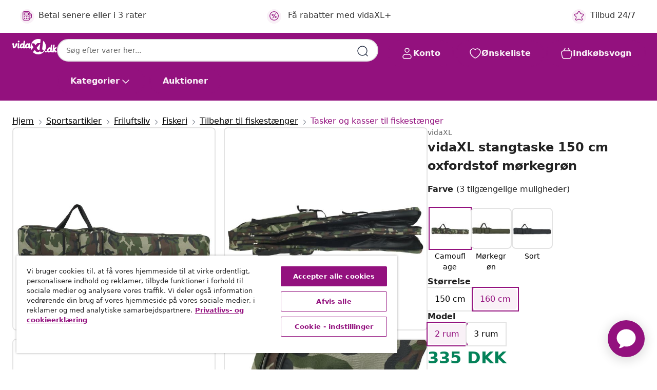

--- FILE ---
content_type: text/html;charset=UTF-8
request_url: https://www.vidaxl.dk/e/vidaxl-stangtaske-150-cm-oxfordstof-morkegron/8721102676178.html
body_size: 41175
content:
 

 











 


 

























<!DOCTYPE html>
<html lang="da-dk" country="dk" dir="ltr">
<head>




<link rel="preload" href="/on/demandware.static/Sites-vidaxl-dk-Site/-/default/dwb0f8858a/fonts/vidaXLfontFE.woff" as="font" crossorigin />

<style>
    @font-face {
        font-family: vidaXLfont;
        src:  url("/on/demandware.static/Sites-vidaxl-dk-Site/-/default/dwb0f8858a/fonts/vidaXLfontFE.woff") format("woff");
        font-weight: 400;
        font-style: normal;
    }
</style>

<link rel="preload" href="/on/demandware.static/Sites-vidaxl-dk-Site/-/da_DK/dw1ec340cd/images/vidaXL_logo.svg" as="image" />


    <link rel="preload" href="/on/demandware.static/Sites-vidaxl-dk-Site/-/da_DK/v1764074611485/css/global.css" as="style" />
    <link rel="preload" href="/on/demandware.static/Sites-vidaxl-dk-Site/-/da_DK/v1764074611485/css/global-ng.css" as="style" />
    <link rel="preload" href="/on/demandware.static/Sites-vidaxl-dk-Site/-/da_DK/v1764074611485/css/molecules.css" as="style" />



    <link rel="preload" href="//cdn.cookielaw.org/scripttemplates/otSDKStub.js" as="script" />

<!--[if gt IE 9]><!-->
<script>//common/scripts.isml</script>
<script defer type="text/javascript" src="/on/demandware.static/Sites-vidaxl-dk-Site/-/da_DK/v1764074611485/js/main.js"></script>

    
        <script defer type="text/javascript" src="/on/demandware.static/Sites-vidaxl-dk-Site/-/da_DK/v1764074611485/js/productDetail.js"
            
            >
        </script>
    


<!--<![endif]-->
<script>
    window.SitePreferences =  {"dataDogImageAddErrorEnable":true}
</script>


<meta charset=UTF-8>

<meta http-equiv="x-ua-compatible" content="ie=edge">

<meta name="viewport" content="width=device-width, initial-scale=1">


















    



    <link rel="alternate" hreflang="sl-SI" href="https://www.vidaxl.si/e/vidaxl-torba-za-ribiske-palice-zelena-kamuflazna-160-cm-oxford-tkanina/8721102676178.html" >
<link rel="alternate" hreflang="pt-PT" href="https://www.vidaxl.pt/e/vidaxl-saco-para-cana-de-pesca-160-cm-tecido-oxford-camuflagem-verde/8721102676178.html" >
<link rel="alternate" hreflang="en-IE" href="https://www.vidaxl.ie/e/vidaxl-fishing-rod-bag-green-camouflage-160-cm-oxford-fabric/8721102676178.html" >
<link rel="alternate" hreflang="de-AT" href="https://www.vidaxl.at/e/vidaxl-angelrutentasche-grun-tarnfarben-160-cm-oxford-gewebe/8721102676178.html" >
<link rel="alternate" hreflang="en-GB" href="https://www.vidaxl.co.uk/e/vidaxl-fishing-rod-bag-green-camouflage-160-cm-oxford-fabric/8721102676178.html" >
<link rel="alternate" hreflang="de-DE" href="https://www.vidaxl.de/e/vidaxl-angelrutentasche-grun-tarnfarben-160-cm-oxford-gewebe/8721102676178.html" >
<link rel="alternate" hreflang="el-GR" href="https://www.vidaxl.gr/e/vidaxl-thiki-kalamioy-psarematos-kamoyflaz-160-ek-yfasma-oxford/8721102676178.html" >
<link rel="alternate" hreflang="fr-FR" href="https://www.vidaxl.fr/e/vidaxl-sac-de-canne-a-peche-vert-camouflage-160-cm-tissu-oxford/8721102676178.html" >
<link rel="alternate" hreflang="en-AU" href="https://www.vidaxl.com.au/e/vidaxl-fishing-rod-bag-green-camouflage-160-cm-oxford-fabric/8721102676178.html" >
<link rel="alternate" hreflang="pl-PL" href="https://www.vidaxl.pl/e/vidaxl-torba-na-wedke-zielone-moro-160-cm-tkanina-oxford/8721102676178.html" >
<link rel="alternate" hreflang="de-CH" href="https://de.vidaxl.ch/e/vidaxl-angelrutentasche-grun-tarnfarben-160-cm-oxford-gewebe/8721102676178.html" >
<link rel="alternate" hreflang="fr-CH" href="https://fr.vidaxl.ch/e/vidaxl-sac-de-canne-a-peche-vert-camouflage-160-cm-tissu-oxford/8721102676178.html" >
<link rel="alternate" hreflang="sk-SK" href="https://www.vidaxl.sk/e/vidaxl-taska-na-rybarske-pruty-zeleny-maskac-160-cm-oxfordska-latka/8721102676178.html" >
<link rel="alternate" hreflang="bg-BG" href="https://www.vidaxl.bg/e/vidaxl-chanta-za-vaditsa-zelena-kamuflazhna-160-sm-oksford-plat/8721102676178.html" >
<link rel="alternate" hreflang="nl-NL" href="https://www.vidaxl.nl/e/vidaxl-hengeltas-160-cm-camouflage-oxford-stof-groen/8721102676178.html" >
<link rel="alternate" hreflang="nl-BE" href="https://nl.vidaxl.be/e/vidaxl-hengeltas-160-cm-camouflage-oxford-stof-groen/8721102676178.html" >
<link rel="alternate" hreflang="fr-BE" href="https://fr.vidaxl.be/e/vidaxl-sac-de-canne-a-peche-vert-camouflage-160-cm-tissu-oxford/8721102676178.html" >
<link rel="alternate" hreflang="sv-SE" href="https://www.vidaxl.se/e/vidaxl-vaska-for-fiskespo-gron-kamouflage-160-cm-oxford-tyg/8721102676178.html" >
<link rel="alternate" hreflang="cs-CZ" href="https://www.vidaxl.cz/e/vidaxl-rybarska-taska-na-pruty-zelena-maskacova-160-cm-oxfordska-latka/8721102676178.html" >
<link rel="alternate" hreflang="da-DK" href="https://www.vidaxl.dk/e/vidaxl-stangtaske-150-cm-oxfordstof-morkegron/8721102676178.html" >
<link rel="alternate" hreflang="is-IS" href="https://is.vidaxl.is/e/vidaxl-taska-fyrir-veiistong-160-cm-graenn-felulitur-oxfordefni/8721102676178.html" >
<link rel="alternate" hreflang="ro-RO" href="https://www.vidaxl.ro/e/vidaxl-geanta-pentru-undita-verde-camuflaj-160-cm-tesatura-oxford/8721102676178.html" >
<link rel="alternate" hreflang="lv-LV" href="https://www.vidaxl.lv/e/vidaxl-makskeres-soma-zala-160-cm-oksfordas-audums/8721102676178.html" >
<link rel="alternate" hreflang="lt-LT" href="https://www.vidaxl.lt/e/vidaxl-meskeres-krepsys-kamufliazinis-160cm-oksfordo-audinys/8721102676178.html" >
<link rel="alternate" hreflang="nb-NO" href="https://www.vidaxl.no/e/vidaxl-fiskestangpose-gronn-kamuflasje-160-cm-oxfordstoff/8721102676178.html" >
<link rel="alternate" hreflang="fi-FI" href="https://www.vidaxl.fi/e/vidaxl-vapalaukku-vihrea-maastokuvio-160-cm-oxford-kangas/8721102676178.html" >
<link rel="alternate" hreflang="it-IT" href="https://www.vidaxl.it/e/vidaxl-borsa-per-canna-da-pesca-verde-mimetico-160-cm-tessuto-oxford/8721102676178.html" >
<link rel="alternate" hreflang="es-ES" href="https://www.vidaxl.es/e/vidaxl-bolso-para-cana-de-pescar-tela-oxford-verde-camuflaje-160-cm/8721102676178.html" >
<link rel="alternate" hreflang="et-EE" href="https://www.vidaxl.ee/e/vidaxl-ridvakott-roheline-kamuflaaz-160-cm-oxford-kangas/8721102676178.html" >
<link rel="alternate" hreflang="hr-HR" href="https://www.vidaxl.hr/e/vidaxl-torba-za-stap-za-pecanje-maskirno-zelena-160-cm-tkanina-oxford/8721102676178.html" >
<link rel="alternate" hreflang="hu-HU" href="https://www.vidaxl.hu/e/vidaxl-zold-terepszinu-oxford-szovet-horgaszbottaska-160-cm/8721102676178.html" >
<link rel="alternate" hreflang="en-US" href="https://www.vidaxl.com/e/vidaxl-fishing-rod-bag-green-camouflage-63-oxford-fabric/8721102676178.html" >


 
    
        
            <meta property="og:image" content="https://www.vidaxl.dk/on/demandware.static/-/Sites-vidaxl-catalog-master-sku/default/dw66718110/hi-res/988/1011/3334/8093/8272/4009997/image_1_4009997.jpg">
        
    

    
        
            <meta property="og:image:width" content="1200px">
        
    

    
        
            <meta property="og:type" content="article">
        
    

    
        
            <meta property="og:title" content="vidaXL stangtaske 150 cm oxfordstof m&oslash;rkegr&oslash;n | vidaxl-dk">
        
    

    
        
            <meta property="og:image:height" content="1200px">
        
    

    
        
            
                
                <meta name="robots" content="index,follow">
            
        
        
    

    
        
            <meta property="og:url" content="https://www.vidaxl.dk/e/vidaxl-stangtaske-150-cm-oxfordstof-morkegron/8721102676178.html">
        
    

    
        
            <meta property="og:description" content="Opbevar dine fiskest&aelig;nger, hjul og andet grej sikkert i denne stangtaske. Langtidsholdbart materiale: Fiskestangstasken er fremstillet af 600D oxfordstof med en PVC-bel&aelig;gning, s&aring; den er let i v&aelig;gt og langtidsholdbar.Nem at b&aelig;re: Den aftagelige og justerbare skulderstrop kan nemt tilpasses efter komfort, og det praktiske b&aelig;reh&aring;ndtag sikrer ubesv&aelig;ret b&aelig;rbarhed.God opbevaringsplads: Stangtasken har omfattende opbevaringslommer og rum b&aring;de indvendigt og udvendigt. De hj&aelig;lper med at holde dine ting p&aelig;nt organiseret og inden for nem r&aelig;kkevidde.">
        
    






    
    <script async src="https://ui.swogo.net/bundles/v4/vidaxl/swogo.js"></script>





        <title>vidaXL stangtaske 150 cm oxfordstof mørkegrøn | vidaXL.dk</title>




    
        
    
       
        <meta name="description" content="vidaXL stangtaske 150 cm oxfordstof m&oslash;rkegr&oslash;n ► Stort udvalg ✓ Altid lave priser ✓ Bestil i dag" />
    


    <meta name="keywords" content="fiskestangstaske, fiskestangstasker, stangtaske, stangtasker, taske til fiskestang, tasker til fiskest&aelig;nger, taske til fiskegrej, tasker til fiskegrej" />

 

<link rel="icon" type="image/png" href="/on/demandware.static/Sites-vidaxl-dk-Site/-/default/dw07564f04/images/favicons/favicon-196x196.png" sizes="196x196" />
<link rel="icon" type="image/png" href="/on/demandware.static/Sites-vidaxl-dk-Site/-/default/dw5065b327/images/favicons/favicon-96x96.png" sizes="96x96" />
<link rel="icon" type="image/png" href="/on/demandware.static/Sites-vidaxl-dk-Site/-/default/dw6a3c823a/images/favicons/favicon-32x32.png" sizes="32x32" />
<link rel="icon" type="image/png" href="/on/demandware.static/Sites-vidaxl-dk-Site/-/default/dwab1961ef/images/favicons/favicon-16x16.png" sizes="16x16" />
<link rel="icon" type="image/png" href="/on/demandware.static/Sites-vidaxl-dk-Site/-/default/dw3b0353be/images/favicons/favicon-128.png" sizes="128x128" />
<link rel="icon" type="image/png" href="/on/demandware.static/Sites-vidaxl-dk-Site/-/default/dwa49665a2/images/favicons/favicon-48x48.png" sizes="48x48" />
<link rel="icon" type="image/png" href="/on/demandware.static/Sites-vidaxl-dk-Site/-/default/dw622a03c7/images/favicons/favicon-144x144.png" sizes="144x144" />
<link rel="icon" type="image/x-icon" href="/on/demandware.static/Sites-vidaxl-dk-Site/-/default/dw8cb612cd/images/favicon.ico" />

<link rel="stylesheet" href="/on/demandware.static/Sites-vidaxl-dk-Site/-/da_DK/v1764074611485/css/global.css" />


<link rel="stylesheet" href="/on/demandware.static/Sites-vidaxl-dk-Site/-/da_DK/v1764074611485/css/global-ng.css" />
<link rel="stylesheet" href="/on/demandware.static/Sites-vidaxl-dk-Site/-/da_DK/v1764074611485/css/molecules.css" />

    
        <link rel="stylesheet" href="/on/demandware.static/Sites-vidaxl-dk-Site/-/da_DK/v1764074611485/css/product/detail.css" />
    

    
        <link rel="stylesheet" href="/on/demandware.static/Sites-vidaxl-dk-Site/-/da_DK/v1764074611485/css/energyLabel.css" />
    


<script type="application/ld+json">
    {
    "@context": "https://schema.org",
    "@type": "Organization",
    "brand": {"name": "vidaXL", "@type": "Thing"}
    }
</script>

<script id="fallback-images-script" data-use-alternative-product-images="ONLY_MISSING">
    function handleImageError(img) {
        const useAlternativeProductImages = document.querySelector('#fallback-images-script').dataset.useAlternativeProductImages;
        var dataDogPreference = SitePreferences.dataDogImageAddErrorEnable;
        img.onerror = ""; // prevent infinite loop
        if (dataDogPreference && window.DD_RUM) {
            // Report the error to Datadog RUM
            window.DD_RUM.onReady(function() {
            if (window.DD_RUM && typeof window.DD_RUM.addError === 'function') {
                console.log('Reporting image load error to Datadog RUM for image:', img.src);
                window.DD_RUM.addError(new Error('Main image load error:'+img.src), {
                    source: 'image',
                    handling: 'handled',
                    imgSrc: img.src,
                    alt: img.alt || ''
                });
            }
            });
         }
        if (useAlternativeProductImages === 'ONLY_MISSING' && img.dataset.alternativeImgSrc) {
            img.src = img.dataset.alternativeImgSrc;
            img.onerror = function () {
                img.src = img.dataset.errorSrc;
                if (dataDogPreference && window.DD_RUM) {               
                    // Report secondary error to Datadog RUM
                    window.DD_RUM.onReady(function() {
                        if (window.DD_RUM && typeof window.DD_RUM.addError === 'function') {
                            console.log('Reporting alternative image load error to Datadog RUM for image:', img.dataset.alternativeImgSrc);
                            window.DD_RUM.addError(new Error('Alternative image load error:' + img.dataset.alternativeImgSrc), {
                                handling: 'handled',
                                imgSrc: img.src,
                                alt: img.alt || ''
                            });
                        }
                    });
                }
            };
        } else if (img.dataset.sourceImg) {
            if (img.dataset.altImgSrc){
                img.src = img.dataset.altImgSrc;
                img.removeAttribute('srcset');
                img.onerror = function () {
                const fallbackTried = img.dataset.fallbackTried === "true";
                if (!fallbackTried) {
                    img.dataset.fallbackTried = "true";
                    img.src = img.dataset.errorSrc;
                    if (dataDogPreference && window.DD_RUM) {
                        // Report secondary error to Datadog RUM
                        window.DD_RUM.onReady(function() {
                            if (window.DD_RUM && typeof window.DD_RUM.addError === 'function') {
                                console.log('Reporting alternative image load error to Datadog RUM for image:', img.dataset.altImgSrc);
                                window.DD_RUM.addError(new Error('Alternative image load error:' + img.dataset.altImgSrc), {
                                    handling: 'handled',
                                    imgSrc: img.src,
                                    alt: img.alt || ''
                                    });
                                }
                        });
                    }
                    img.removeAttribute('srcset');
                    img.classList.add('unavailable-image-loaded');
                } else {
                    img.onerror = null; // stop the loop
                }
            };
            }
        } 
        else if (img.dataset.errorSrc) {
            img.src = img.dataset.errorSrc;
        }
    }

    function handleBackgroundImageError(imgElement) {
        const fallbackImage = imgElement.getAttribute('data-alternative-img-src');
        const errorImage = imgElement.getAttribute('data-error-src') || '/images/product-image-unavailable.svg';

        // Determine the final image to use for <img src>
        const finalImage = (fallbackImage && fallbackImage.trim() !== '') ? fallbackImage : errorImage;

        // Apply the fallback or error image to the <img>
        imgElement.src = finalImage;
    }

// Separate function that sets the background image
function applyOverlayBackground(imgElement, imageUrl) {
    if (imageUrl && imageUrl.trim() !== '' && imageUrl !== 'null') {
        const parentDiv = imgElement.closest('div');
        if (parentDiv) {
            parentDiv.style.backgroundImage = 'var(--overlay-gradient), url('+ imageUrl +')';
        }
    }
    imgElement.classList.add('invisible');
}

</script>





<!-- Consent Mode default settings -->
<script>
    var dataLayer = dataLayer || [];
    function gtag(){dataLayer.push(arguments);}

    gtag('consent', 'default', {
    'ad_storage': 'denied',
    'analytics_storage': 'denied',
    'functionality_storage': 'denied',
    'personalization_storage': 'denied',
    'security_storage': 'denied',
    'ad_user_data': 'denied',
    'ad_personalization': 'denied',
    'wait_for_update': 500
    });
</script>





<script>
    window.dataLayer = window.dataLayer || [];
</script>


    <script async src="https://536004373.collect.igodigital.com/collect.js"> </script>
    <script>
    var _etmc = [];
    _etmc.push(["setOrgId", 536004373]);
    </script>



    
        
                <!-- Google Tag Manager -->
                <script>(function(w,d,s,l,i){w[l]=w[l]||[];w[l].push({'gtm.start':
                        new Date().getTime(),event:'gtm.js'});var f=d.getElementsByTagName(s)[0],
                    j=d.createElement(s),dl=l!='dataLayer'?'&l='+l:'';j.async=true;j.src=
                    'https://www.googletagmanager.com/gtm.js?id='+i+dl;f.parentNode.insertBefore(j,f);
                })(window,document,'script','dataLayer','GTM-T53NPDD');</script>
                <!-- End Google Tag Manager -->
        
    

    
    



    <!-- OneTrust Cookies Consent Notice start for www.vidaxl.dk-->
    <script src="https://cdn.cookielaw.org/scripttemplates/otSDKStub.js" charset="UTF-8"
        data-domain-script="ef35c480-0457-46ed-8548-7325843e95c7" data-document-language="true" ></script>
    <script>
        function OptanonWrapper() { }
    </script>
    <!-- OneTrust Cookies Consent Notice end for www.vidaxl.dk-->



    <!-- Prefixbox Integration -->
<link rel="preconnect" href="https://integration.prefixbox.com/" />
<link rel="dns-prefetch" href="https://integration.prefixbox.com/" />
<link rel="preconnect" href="https://api.prefixbox.com/" />
<link rel="dns-prefetch" href="https://api.prefixbox.com/" />
<script>
    window.prefixboxAnalytics=window.prefixboxAnalytics||function(t,s,p,o){(window.pfbxQueue=window.pfbxQueue||[]).push({type:t,source:s,params:p,overrideObject:o});};
    window.prefixboxFunctions=window.prefixboxFunctions||{}; window.prefixboxCustomerFunctions=window.prefixboxCustomerFunctions||{};
</script>
<script
    id="prefixbox-integration-v2"
    async
    defer
    fetchpriority="high"
    type="text/javascript"
    src="https://integration.prefixbox.com/8b5a2430-4b5a-4938-a4ba-71804d13317a"
> </script>
<!-- End Prefixbox Integration -->



<link rel="canonical" href="/e/vidaxl-stangtaske-150-cm-oxfordstof-morkegron/8721102676178.html"/>


<script type="text/javascript">//<!--
/* <![CDATA[ (head-active_data.js) */
var dw = (window.dw || {});
dw.ac = {
    _analytics: null,
    _events: [],
    _category: "",
    _searchData: "",
    _anact: "",
    _anact_nohit_tag: "",
    _analytics_enabled: "true",
    _timeZone: "Europe/Copenhagen",
    _capture: function(configs) {
        if (Object.prototype.toString.call(configs) === "[object Array]") {
            configs.forEach(captureObject);
            return;
        }
        dw.ac._events.push(configs);
    },
	capture: function() { 
		dw.ac._capture(arguments);
		// send to CQ as well:
		if (window.CQuotient) {
			window.CQuotient.trackEventsFromAC(arguments);
		}
	},
    EV_PRD_SEARCHHIT: "searchhit",
    EV_PRD_DETAIL: "detail",
    EV_PRD_RECOMMENDATION: "recommendation",
    EV_PRD_SETPRODUCT: "setproduct",
    applyContext: function(context) {
        if (typeof context === "object" && context.hasOwnProperty("category")) {
        	dw.ac._category = context.category;
        }
        if (typeof context === "object" && context.hasOwnProperty("searchData")) {
        	dw.ac._searchData = context.searchData;
        }
    },
    setDWAnalytics: function(analytics) {
        dw.ac._analytics = analytics;
    },
    eventsIsEmpty: function() {
        return 0 == dw.ac._events.length;
    }
};
/* ]]> */
// -->
</script>
<script type="text/javascript">//<!--
/* <![CDATA[ (head-cquotient.js) */
var CQuotient = window.CQuotient = {};
CQuotient.clientId = 'bfns-vidaxl-dk';
CQuotient.realm = 'BFNS';
CQuotient.siteId = 'vidaxl-dk';
CQuotient.instanceType = 'prd';
CQuotient.locale = 'da_DK';
CQuotient.fbPixelId = '2453335504894861';
CQuotient.activities = [];
CQuotient.cqcid='';
CQuotient.cquid='';
CQuotient.cqeid='';
CQuotient.cqlid='';
CQuotient.apiHost='api.cquotient.com';
/* Turn this on to test against Staging Einstein */
/* CQuotient.useTest= true; */
CQuotient.useTest = ('true' === 'false');
CQuotient.initFromCookies = function () {
	var ca = document.cookie.split(';');
	for(var i=0;i < ca.length;i++) {
	  var c = ca[i];
	  while (c.charAt(0)==' ') c = c.substring(1,c.length);
	  if (c.indexOf('cqcid=') == 0) {
		CQuotient.cqcid=c.substring('cqcid='.length,c.length);
	  } else if (c.indexOf('cquid=') == 0) {
		  var value = c.substring('cquid='.length,c.length);
		  if (value) {
		  	var split_value = value.split("|", 3);
		  	if (split_value.length > 0) {
			  CQuotient.cquid=split_value[0];
		  	}
		  	if (split_value.length > 1) {
			  CQuotient.cqeid=split_value[1];
		  	}
		  	if (split_value.length > 2) {
			  CQuotient.cqlid=split_value[2];
		  	}
		  }
	  }
	}
}
CQuotient.getCQCookieId = function () {
	if(window.CQuotient.cqcid == '')
		window.CQuotient.initFromCookies();
	return window.CQuotient.cqcid;
};
CQuotient.getCQUserId = function () {
	if(window.CQuotient.cquid == '')
		window.CQuotient.initFromCookies();
	return window.CQuotient.cquid;
};
CQuotient.getCQHashedEmail = function () {
	if(window.CQuotient.cqeid == '')
		window.CQuotient.initFromCookies();
	return window.CQuotient.cqeid;
};
CQuotient.getCQHashedLogin = function () {
	if(window.CQuotient.cqlid == '')
		window.CQuotient.initFromCookies();
	return window.CQuotient.cqlid;
};
CQuotient.trackEventsFromAC = function (/* Object or Array */ events) {
try {
	if (Object.prototype.toString.call(events) === "[object Array]") {
		events.forEach(_trackASingleCQEvent);
	} else {
		CQuotient._trackASingleCQEvent(events);
	}
} catch(err) {}
};
CQuotient._trackASingleCQEvent = function ( /* Object */ event) {
	if (event && event.id) {
		if (event.type === dw.ac.EV_PRD_DETAIL) {
			CQuotient.trackViewProduct( {id:'', alt_id: event.id, type: 'raw_sku'} );
		} // not handling the other dw.ac.* events currently
	}
};
CQuotient.trackViewProduct = function(/* Object */ cqParamData){
	var cq_params = {};
	cq_params.cookieId = CQuotient.getCQCookieId();
	cq_params.userId = CQuotient.getCQUserId();
	cq_params.emailId = CQuotient.getCQHashedEmail();
	cq_params.loginId = CQuotient.getCQHashedLogin();
	cq_params.product = cqParamData.product;
	cq_params.realm = cqParamData.realm;
	cq_params.siteId = cqParamData.siteId;
	cq_params.instanceType = cqParamData.instanceType;
	cq_params.locale = CQuotient.locale;
	
	if(CQuotient.sendActivity) {
		CQuotient.sendActivity(CQuotient.clientId, 'viewProduct', cq_params);
	} else {
		CQuotient.activities.push({activityType: 'viewProduct', parameters: cq_params});
	}
};
/* ]]> */
// -->
</script>


   <script type="application/ld+json">
        {"@context":"http://schema.org/","@type":"Product","name":"vidaXL stangtaske 150 cm oxfordstof mørkegrøn","description":"<p>Opbevar dine fiskestænger, hjul og andet grej sikkert i denne stangtaske.</p><p> </p><ul><li>Langtidsholdbart materiale: Fiskestangstasken er fremstillet af 600D oxfordstof med en PVC-belægning, så den er let i vægt og langtidsholdbar.</li><li>Nem at bære: Den aftagelige og justerbare skulderstrop kan nemt tilpasses efter komfort, og det praktiske bærehåndtag sikrer ubesværet bærbarhed.</li><li>God opbevaringsplads: Stangtasken har omfattende opbevaringslommer og rum både indvendigt og udvendigt. De hjælper med at holde dine ting pænt organiseret og inden for nem rækkevidde.</li></ul>","mpn":"8721102676178","sku":"8721102676178","brand":{"@type":"Thing","name":"vidaXL"},"image":["https://www.vidaxl.dk/dw/image/v2/BFNS_PRD/on/demandware.static/-/Sites-vidaxl-catalog-master-sku/default/dw66718110/hi-res/988/1011/3334/8093/8272/4009997/image_1_4009997.jpg?sw=600","https://www.vidaxl.dk/dw/image/v2/BFNS_PRD/on/demandware.static/-/Sites-vidaxl-catalog-master-sku/default/dw0b7f9c25/hi-res/988/1011/3334/8093/8272/4009997/image_2_4009997.jpg?sw=600","https://www.vidaxl.dk/dw/image/v2/BFNS_PRD/on/demandware.static/-/Sites-vidaxl-catalog-master-sku/default/dw80c523d1/hi-res/988/1011/3334/8093/8272/4009997/image_3_4009997.jpg?sw=600","https://www.vidaxl.dk/dw/image/v2/BFNS_PRD/on/demandware.static/-/Sites-vidaxl-catalog-master-sku/default/dwf8a1368c/hi-res/988/1011/3334/8093/8272/4009997/image_4_4009997.jpg?sw=600","https://www.vidaxl.dk/dw/image/v2/BFNS_PRD/on/demandware.static/-/Sites-vidaxl-catalog-master-sku/default/dwda0046d0/hi-res/988/1011/3334/8093/8272/4009997/image_5_4009997.jpg?sw=600","https://www.vidaxl.dk/dw/image/v2/BFNS_PRD/on/demandware.static/-/Sites-vidaxl-catalog-master-sku/default/dwa837f6aa/hi-res/988/1011/3334/8093/8272/4009997/image_6_4009997.jpg?sw=600","https://www.vidaxl.dk/dw/image/v2/BFNS_PRD/on/demandware.static/-/Sites-vidaxl-catalog-master-sku/default/dw6eccf990/hi-res/988/1011/3334/8093/8272/4009997/image_7_4009997.jpg?sw=600"],"offers":{"url":{},"@type":"Offer","priceCurrency":"DKK","price":"335.00","availability":"http://schema.org/InStock"}}
    </script>



</head>
<body>

    
        
    

    
    


<div
class="page "
data-action="Product-Show"
data-locale="da_DK"
data-querystring="pid=8721102676178"
>


























 

 











 


 



























<div
    class="d-none js-auth-data"
    data-authenticated="false"
    data-registered="false"
    data-dropshipper="false"
    data-isbusinessuser="false"
>
</div>




<div class="container usp-container d-flex flex-row js-usp-row">
    <div class="col-12">
        
	
	<div class="content-asset"><!-- dwMarker="content" dwContentID="8d1ce502cdc295536b7778c4b8" -->
		<div class="usp slick-not-init" id="header-usp">
    <p class="usp-block" data-toggle="modal" data-target="#uspModal">
        <span class="usp-icons">
            <svg width="24" height="24" viewBox="0 0 24 24" fill="none"
                xmlns="http://www.w3.org/2000/svg">
                <path
                    d="M9.13784 4.72433C10.0591 2.8819 10.5197 1.96069 11.143 1.66508C11.6854 1.40782 12.3146 1.40782 12.8571 1.66508C13.4804 1.96069 13.941 2.88191 14.8622 4.72434L15.2215 5.4429C15.5059 6.01177 15.6481 6.29621 15.8562 6.51399C16.0403 6.70676 16.2612 6.86077 16.5058 6.96694C16.782 7.08689 17.0981 7.12201 17.7302 7.19225L18.0564 7.22849C20.2646 7.47385 21.3687 7.59653 21.8677 8.10561C22.3013 8.54802 22.5055 9.16639 22.4205 9.78001C22.3227 10.4861 21.5086 11.242 19.8805 12.7539L19.5361 13.0736C18.9804 13.5897 18.7025 13.8477 18.5419 14.1604C18.4 14.4368 18.3244 14.7424 18.3211 15.0531C18.3174 15.4046 18.4446 15.7671 18.699 16.4921V16.4921C19.5294 18.8587 19.9446 20.042 19.673 20.7338C19.4374 21.3339 18.927 21.7836 18.3021 21.9418C17.5816 22.1241 16.4767 21.5717 14.267 20.4668L13.4311 20.0489C12.9064 19.7865 12.644 19.6553 12.3688 19.6037C12.1251 19.558 11.8749 19.558 11.6312 19.6037C11.356 19.6553 11.0937 19.7865 10.5689 20.0489L9.73299 20.4668C7.52325 21.5717 6.41838 22.1241 5.69791 21.9418C5.07298 21.7836 4.56261 21.3339 4.32703 20.7338C4.05543 20.042 4.47062 18.8587 5.30101 16.4921V16.4921C5.55541 15.7671 5.68261 15.4046 5.67891 15.0531C5.67565 14.7424 5.60005 14.4368 5.45811 14.1604C5.29751 13.8477 5.01964 13.5897 4.46388 13.0736L4.11954 12.7539C2.49141 11.242 1.67734 10.4861 1.57953 9.78001C1.49453 9.16639 1.69867 8.54802 2.13229 8.10561C2.63127 7.59653 3.73538 7.47385 5.9436 7.22849L6.26976 7.19225C6.90189 7.12201 7.21795 7.08689 7.49423 6.96694C7.73879 6.86077 7.95965 6.70676 8.14383 6.51399C8.35189 6.29621 8.49411 6.01178 8.77855 5.44291L9.13784 4.72433Z"
                    stroke="var(--color-plum-500, #93117e)" stroke-width="1.5"
                    stroke-linecap="round"
                    stroke-linejoin="round" />
            </svg>
        </span>
        <span>Tilbud 24/7</span>
    </p>
    <p class="usp-block" data-toggle="modal" data-target="#uspModal">
        <span class="usp-icons">
            <svg width="24" height="24" viewBox="0 0 24 24" fill="none"
                xmlns="http://www.w3.org/2000/svg">
                <path
                    d="M10 19H14M10 19C10 20.6569 8.65685 22 7 22C5.34315 22 4 20.6569 4 19M10 19C10 17.3431 8.65685 16 7 16C5.34315 16 4 17.3431 4 19M14 19C14 20.6569 15.3431 22 17 22C18.6569 22 20 20.6569 20 19M14 19C14 17.3431 15.3431 16 17 16C18.6569 16 20 17.3431 20 19M20 19V19C21.6569 19 23 17.6569 23 16V6.8C23 5.11984 23 4.27976 22.673 3.63803C22.3854 3.07354 21.9265 2.6146 21.362 2.32698C20.7202 2 19.8802 2 18.2 2H15.8C14.1198 2 13.2798 2 12.638 2.32698C12.0735 2.6146 11.6146 3.07354 11.327 3.63803C11 4.27976 11 5.11984 11 6.8V7.8C11 8.9201 11 9.48016 10.782 9.90798C10.5903 10.2843 10.2843 10.5903 9.90798 10.782C9.48016 11 8.92011 11 7.8 11H1.5M4 19V19C3.06812 19 2.60218 19 2.23463 18.8478C1.74458 18.6448 1.35523 18.2554 1.15224 17.7654C1 17.3978 1 16.9319 1 16V12.7727C1 12.1129 1 11.783 1.05245 11.4623C1.09902 11.1775 1.17626 10.8987 1.28282 10.6306C1.40284 10.3286 1.57257 10.0457 1.91205 9.47992L2.13566 9.10723C2.8155 7.97416 3.15542 7.40763 3.62342 6.99611C4.03758 6.63195 4.52256 6.35736 5.04791 6.18958C5.64157 6 6.30225 6 7.62362 6H11"
                    stroke="var(--color-plum-500, #93117e)" stroke-width="1.5"
                    stroke-linecap="round" stroke-linejoin="round" />
            </svg>
        </span>
        <span>Gratis levering</span>
    </p>
    <p class="usp-block" data-toggle="modal" data-target="#uspModal">
        <span class="usp-icons">
            <svg width="24" height="24" viewBox="0 0 24 24" fill="none"
                xmlns="http://www.w3.org/2000/svg">
                <path
                    d="M6.5 14C6.5 14.2761 6.27614 14.5 6 14.5C5.72386 14.5 5.5 14.2761 5.5 14M6.5 14C6.5 13.7239 6.27614 13.5 6 13.5C5.72386 13.5 5.5 13.7239 5.5 14M6.5 14H5.5M6.5 18C6.5 18.2761 6.27614 18.5 6 18.5C5.72386 18.5 5.5 18.2761 5.5 18M6.5 18C6.5 17.7239 6.27614 17.5 6 17.5C5.72386 17.5 5.5 17.7239 5.5 18M6.5 18H5.5M10.5 14C10.5 14.2761 10.2761 14.5 10 14.5C9.72386 14.5 9.5 14.2761 9.5 14M10.5 14C10.5 13.7239 10.2761 13.5 10 13.5C9.72386 13.5 9.5 13.7239 9.5 14M10.5 14H9.5M10.5 18C10.5 18.2761 10.2761 18.5 10 18.5C9.72386 18.5 9.5 18.2761 9.5 18M10.5 18C10.5 17.7239 10.2761 17.5 10 17.5C9.72386 17.5 9.5 17.7239 9.5 18M10.5 18H9.5M14.5 14C14.5 14.2761 14.2761 14.5 14 14.5C13.7239 14.5 13.5 14.2761 13.5 14M14.5 14C14.5 13.7239 14.2761 13.5 14 13.5C13.7239 13.5 13.5 13.7239 13.5 14M14.5 14H13.5M14.5 18C14.5 18.2761 14.2761 18.5 14 18.5C13.7239 18.5 13.5 18.2761 13.5 18M14.5 18C14.5 17.7239 14.2761 17.5 14 17.5C13.7239 17.5 13.5 17.7239 13.5 18M14.5 18H13.5M22 10H18M18 7H18.8C19.9201 7 20.4802 7 20.908 7.21799C21.2843 7.40973 21.5903 7.71569 21.782 8.09202C22 8.51984 22 9.07989 22 10.2V13.8C22 14.9201 22 15.4802 21.782 15.908C21.5903 16.2843 21.2843 16.5903 20.908 16.782C20.4802 17 19.9201 17 18.8 17H18M6.6 10H13.4C13.9601 10 14.2401 10 14.454 9.89101C14.6422 9.79513 14.7951 9.64215 14.891 9.45399C15 9.24008 15 8.96005 15 8.4V6.6C15 6.03995 15 5.75992 14.891 5.54601C14.7951 5.35785 14.6422 5.20487 14.454 5.10899C14.2401 5 13.9601 5 13.4 5H6.6C6.03995 5 5.75992 5 5.54601 5.10899C5.35785 5.20487 5.20487 5.35785 5.10899 5.54601C5 5.75992 5 6.03995 5 6.6V8.4C5 8.96005 5 9.24008 5.10899 9.45399C5.20487 9.64215 5.35785 9.79513 5.54601 9.89101C5.75992 10 6.03995 10 6.6 10ZM6.8 22H13.2C14.8802 22 15.7202 22 16.362 21.673C16.9265 21.3854 17.3854 20.9265 17.673 20.362C18 19.7202 18 18.8802 18 17.2V6.8C18 5.11984 18 4.27976 17.673 3.63803C17.3854 3.07354 16.9265 2.6146 16.362 2.32698C15.7202 2 14.8802 2 13.2 2H6.8C5.11984 2 4.27976 2 3.63803 2.32698C3.07354 2.6146 2.6146 3.07354 2.32698 3.63803C2 4.27976 2 5.11984 2 6.8V17.2C2 18.8802 2 19.7202 2.32698 20.362C2.6146 20.9265 3.07354 21.3854 3.63803 21.673C4.27976 22 5.11984 22 6.8 22Z"
                    stroke="var(--color-plum-500, #93117e)" stroke-width="1.5"
                    stroke-linecap="round"
                    stroke-linejoin="round" />
            </svg>
        </span>
        <span>Betal senere eller i 3 rater</span>
    </p>
<p class="usp-block" data-target="#uspModal" data-toggle="modal"><span class="usp-icons"> <svg fill="none" height="24" viewbox="0 0 24 24" width="24" xmlns="http://www.w3.org/2000/svg"> <path d="M14.9999 7L8.99988 17M22 12C22 17.5228 17.5228 22 12 22C6.47715 22 2 17.5228 2 12C2 6.47715 6.47715 2 12 2C17.5228 2 22 6.47715 22 12ZM9.99988 9.5C9.99988 10.3284 9.32831 11 8.49988 11C7.67145 11 6.99988 10.3284 6.99988 9.5C6.99988 8.67157 7.67145 8 8.49988 8C9.32831 8 9.99988 8.67157 9.99988 9.5ZM16.9999 14.5C16.9999 15.3284 16.3283 16 15.4999 16C14.6715 16 13.9999 15.3284 13.9999 14.5C13.9999 13.6716 14.6715 13 15.4999 13C16.3283 13 16.9999 13.6716 16.9999 14.5Z" stroke="var(--color-plum-500, #93117e)" stroke-linecap="round" stroke-linejoin="round" stroke-width="1.5"></path> </svg> </span> <span>Få rabatter med vidaXL+</span></p>
</div>
</div>
	</div> <!-- End content-asset -->



        <div class="modal fade p-0 custom-modal" id="uspModal" tabindex="-1" role="dialog" aria-labelledby="uspModal">
            <div class="modal-dialog" role="document">
                <div class="modal-content">
                    <div>
                        <div class="modal-header-usp">
                            <p class="modal-title-usp">Hvorfor v&aelig;lge vidaXL?
                                
<button 
    class="vbtn text-base btn-neutral transparent pill btn-semantic font-weight-semibold"
    type="button"
    
        data-dismiss="modal"
        
        
        
        
        
        
        aria-label="Luk menu"
        
        name="button"
        >

        

        
    
         
            
                <img class="" src="/on/demandware.static/Sites-vidaxl-dk-Site/-/default/dw4ba51daf/images/svg/common/cross.svg"
                    alt="Ryd s&oslash;geord" width="24px"
                    height="24px">
            
        

        

        

        

    

    

</button>
                            </p>
                        </div>
                    </div>
                    <div class="usp-layout">
                        







<div class="templatePage" id="headerusp">
<div class="experience-region experience-main"><div class="experience-component experience-custom_layouts-headerUSP">

<div class="mobile-2r-2c">
    <div class="usp-row">
        <div class="region usp-section"><div class="experience-component experience-custom_assets-usp">
























 

 











 


 























<div class="modal-body-usp row">
    <div class="popup-usp">
        <div class="usp-main">
            <div class="usp-icon">
                <img src="/on/demandware.static/Sites-vidaxl-dk-Site/-/default/dw6e08cbbc/images/svg/usp/star.svg" alt="usp icon" width="100%" height="100%"/>
            </div>
            <div class="row-des">
                <p class="text-base font-weight-bold title">Tilbud 24/7</p>
                <p class="description">Find de bedste tilbud og nedsatte produkter hver dag hos vidaXL!</p>
            </div>
        </div>
        
            

<a
class="btn-neutral outlined text-base font-weight-semibold vbtn text-base "

href="https://www.vidaxl.dk/cms-coupon-code.html"
target="_self"
tabindex="0"
title="button" role="button"
aria-label="button"






>




<span class="btn-text">G&aring; til tilbudssiden</span>



</a>
        
    </div>
</div></div></div>
        <div class="region usp-section"><div class="experience-component experience-custom_assets-usp">
























 

 











 


 























<div class="modal-body-usp row">
    <div class="popup-usp">
        <div class="usp-main">
            <div class="usp-icon">
                <img src="/on/demandware.static/Sites-vidaxl-dk-Site/-/default/dw6402842a/images/svg/usp/truck.svg" alt="usp icon" width="100%" height="100%"/>
            </div>
            <div class="row-des">
                <p class="text-base font-weight-bold title">Gratis levering</p>
                <p class="description">F&aring; gratis levering p&aring; alle ordrer</p>
            </div>
        </div>
        
    </div>
</div></div></div>
        <div class="region usp-section"><div class="experience-component experience-custom_assets-usp">
























 

 











 


 























<div class="modal-body-usp row">
    <div class="popup-usp">
        <div class="usp-main">
            <div class="usp-icon">
                <img src="/on/demandware.static/Sites-vidaxl-dk-Site/-/default/dwc51e9b36/images/svg/usp/pos.svg" alt="usp icon" width="100%" height="100%"/>
            </div>
            <div class="row-des">
                <p class="text-base font-weight-bold title">Betal senere eller i 3 rater</p>
                <p class="description">Hos vidaXL kan du f&aring; dine yndlingsprodukter med det samme og betale senere eller i rater med Klarna!</p>
            </div>
        </div>
        
    </div>
</div></div></div>
        <div class="region usp-section"><div class="experience-component experience-custom_assets-usp">
























 

 











 


 























<div class="modal-body-usp row">
    <div class="popup-usp">
        <div class="usp-main">
            <div class="usp-icon">
                <img src="/on/demandware.static/Sites-vidaxl-dk-Site/-/default/dwe4814630/images/svg/usp/procent-circle.svg" alt="usp icon" width="100%" height="100%"/>
            </div>
            <div class="row-des">
                <p class="text-base font-weight-bold title">Opn&aring; st&oslash;rre besparelser med vidaXL+</p>
                <p class="description">Tilmeld din konto i dag, og se dine vidaXL+ point vokse. Jo mere du handler, jo st&oslash;rre rabatter kan du f&aring;!</p>
            </div>
        </div>
        
            

<a
class="btn-neutral outlined text-base font-weight-semibold vbtn text-base "

href="https://www.vidaxl.dk/loyalty-vidaXL.html"
target="_self"
tabindex="0"
title="button" role="button"
aria-label="button"






>




<span class="btn-text">Opret en konto</span>



</a>
        
    </div>
</div></div></div>
    </div>
</div></div></div>
</div>




                    </div>
                </div>
            </div>
        </div>
    </div>
    <div class="search-tooltip d-none">
        <span class="tooltip">Indtast et s&oslash;geord</span>
    </div>
    
</div>
<header id="header" class="bg-primary sticky-top js-navigation header-wrapper pdp">
    <div class="header-container container-max-width">
        <nav class="d-block">
            <div class="row js-nav-row bg-primary hide-search-desktop header-nav-row flex-nowrap d-xl-flex">
                <button class="vbtn btn-base js-navbar-toggler navbar-toggler d-desktop-none" type="button"
                    aria-controls="sg-navbar-collapse" aria-expanded="false" aria-label="Toggle navigation">
                    <div class="nav-toggle d-inline-block">
                        <div class="nav-navicon">
                            <img class="menu-icon" src="/on/demandware.static/Sites-vidaxl-dk-Site/-/default/dw077db6b0/images/svg/common/menu.svg"
                                alt=" menu" width="24" height="24">
                        </div>
                    </div>
                </button>
                <a id="logo" class="col justify-content-center align-content-center notranslate menu-logo"
                    href="/" title="vidaXL Hjem">
                    <img class="svg logo text-primary" src="/on/demandware.static/Sites-vidaxl-dk-Site/-/da_DK/dw1ec340cd/images/vidaXL_logo.svg"
                        alt="vidaXL Home" width="100%" height="100%">

                    <img class="svg logo text-primary mobile-sticky-logo"
                        src="/on/demandware.static/Sites-vidaxl-dk-Site/-/default/dw33391154/images/svg/common/vidaXL_logo_white.svg" alt="vidaXL Home" width="100%" height="100%">
                </a>
                <div
                    class="d-none d-desktop-none categories-button-block js-categories-button-block header-categorie-links">
                    
<button 
    class="vbtn text-base btn-base pill js-toggle-navigation js-bottom-menu-item font-weight-semibold"
    type="button"
    
        
        
        
        
        
        
        
        aria-label="Kategorier"
        
        name="button"
        >

        

        
    
        

        

        

        
            <span class="btn-text">Kategorier</span>
        

    

     
           
            
                <svg width="24" height="24" viewBox="0 0 24 24" fill="none" xmlns="http://www.w3.org/2000/svg">
                    <path d="M10 6L16 12L10 18" stroke-width="1.5" stroke-linecap="round" stroke-linejoin="round"/>
                </svg>
            
            
            
    

</button>
                </div>
                <div class="col px-0 d-none d-desktop-block">
                    






























 

 











 


 























<div class="site-search w-100 search-bar">
    <form role="search" action="/catalogsearch/result" method="get" name="simpleSearch" class="h-100">

        <div class="input-group search-input-container">
            <input class="search-field horizontal-shake-animation flex-fill text-input text-base fint-weight-regular"
    type="text"
    name="q"
    value=""
    enterkeyhint="search"
    placeholder="S&oslash;g efter varer her..."
    role="combobox"
    aria-describedby="search-assistive-text"
    aria-haspopup="listbox"
    maxlength="100"
    aria-owns="search-results"
    aria-expanded="false"
    aria-autocomplete="list"
    aria-activedescendant=""
    aria-controls="search-results"
    aria-label="Indtast s&oslash;geeord eller varenr."
    autocomplete="off"
/>

            
<button 
    class="vbtn text-base btn-semantic d-none reset-button horizontal-shake-animation pill btn-base outlined"
    type="button"
    
        
        
        
        
        
        
        
        aria-label="Ryd s&oslash;geord"
        
        name="button"
        >

        

        
    
         
            
                <img class="" src="/on/demandware.static/Sites-vidaxl-dk-Site/-/default/dw4ba51daf/images/svg/common/cross.svg"
                    alt="Ryd s&oslash;geord" width="24px"
                    height="24px">
            
        

        

        

        

    

    

</button>
            
<button 
    class="vbtn text-base btn-semantic search-button horizontal-shake-animation pill btn-base outlined"
    type="button"
    
        
        
        
        
        
        
        
        aria-label="Indtast s&oslash;geord"
        
        name="search-button"
        >

        

        
    
         
            
                <img class="" src="/on/demandware.static/Sites-vidaxl-dk-Site/-/default/dw12069589/images/svg/common/search.svg"
                    alt="Search Icon" width="24px"
                    height="24px">
            
        

        

        

        

    

    

</button>

            <div class="suggestions-wrapper w-100 mt-1"
                data-url="/on/demandware.store/Sites-vidaxl-dk-Site/da_DK/SearchServices-GetSuggestions?q=">
                
























 

 











 


 






















<div class="flex-column suggestions presearch-suggestions border-0 shadow-lg" style="display: none">
    <div class="recentsearchDisplay">
        <div class="font-weight-bold text-sm search-sug-header">Dine seneste s&oslash;gninger </div>
        <div class="recentSearchesShow" id="recentSearchesShowID" data-no-recent-search-message="Ingen nylige s&oslash;gninger tilg&aelig;ngelige"></div>
    </div>

    
        
	
	<div class="content-asset"><!-- dwMarker="content" dwContentID="4c6dbbd2bc4ca92bdcfcff2a43" -->
		<div class="presearch-configurator px-3 pb-3">
  <p class="fw-bold h5">Møbelkonfigurator</p>
  <a class="btn btn-outline-secondary custom-btn" href="https://www.vidaxl.dk/customizable-beds-and-bed-accessories">
    <span>
      <img class="custom-icon" alt="Category_Bedroom" src="https://www.vidaxl.dk/on/demandware.static/-/Library-Sites-vidaXLSharedLibrary/default/dw71c599de/Icons/Category_Bedroom.svg" title="" />Sengekonfigurator
    </span>
  </a>
</div>
<hr class="custom-hr" />
<style type="text/css">
.presearch-configurator .btn.custom-btn {
  border: 2px solid #E3E3E3;
  border-radius: 8px;
}

.presearch-configurator  .custom-icon {
  width: 16px;
  display: inline;
  margin-right: 8px;
}

hr.custom-hr {
  border-color: #e3e3e3;
}
</style>
	</div> <!-- End content-asset -->



    

    

    
    <p class="text-sm font-weight-bold search-sug-header popularsearchDisplay">Popul&aelig;re s&oslash;gninger</p>
    <div class="flex-row attribute-chips chip-items">
       
            <div class="chip-item-container">
                

<a
class="btn-tab horizontal attribute-chip chip-item text-base font-weight-regular vbtn text-base "

href="/catalogsearch/result?q=presse"
target="_self"
tabindex="0"
title="presse" role="button"
aria-label="presse"






>




<span class="btn-text">presse</span>



</a>
            </div>
        
            <div class="chip-item-container">
                

<a
class="btn-tab horizontal attribute-chip chip-item text-base font-weight-regular vbtn text-base "

href="/catalogsearch/result?q=badev%C3%A6relse%20skab%20med%20vask"
target="_self"
tabindex="0"
title="badev&aelig;relse skab med vask" role="button"
aria-label="badev&aelig;relse skab med vask"






>




<span class="btn-text">badev&aelig;relse skab med vask</span>



</a>
            </div>
        
            <div class="chip-item-container">
                

<a
class="btn-tab horizontal attribute-chip chip-item text-base font-weight-regular vbtn text-base "

href="/catalogsearch/result?q=spiseborde"
target="_self"
tabindex="0"
title="spiseborde" role="button"
aria-label="spiseborde"






>




<span class="btn-text">spiseborde</span>



</a>
            </div>
        
            <div class="chip-item-container">
                

<a
class="btn-tab horizontal attribute-chip chip-item text-base font-weight-regular vbtn text-base "

href="/catalogsearch/result?q=juletr%C3%A6"
target="_self"
tabindex="0"
title="juletr&aelig;" role="button"
aria-label="juletr&aelig;"






>




<span class="btn-text">juletr&aelig;</span>



</a>
            </div>
        
            <div class="chip-item-container">
                

<a
class="btn-tab horizontal attribute-chip chip-item text-base font-weight-regular vbtn text-base "

href="/catalogsearch/result?q=sofabord"
target="_self"
tabindex="0"
title="sofabord" role="button"
aria-label="sofabord"






>




<span class="btn-text">sofabord</span>



</a>
            </div>
        
            <div class="chip-item-container">
                

<a
class="btn-tab horizontal attribute-chip chip-item text-base font-weight-regular vbtn text-base "

href="/catalogsearch/result?q=plastik%20dyr"
target="_self"
tabindex="0"
title="plastik dyr" role="button"
aria-label="plastik dyr"






>




<span class="btn-text">plastik dyr</span>



</a>
            </div>
        
            <div class="chip-item-container">
                

<a
class="btn-tab horizontal attribute-chip chip-item text-base font-weight-regular vbtn text-base "

href="/catalogsearch/result?q=havem%C3%B8bler"
target="_self"
tabindex="0"
title="havem&oslash;bler" role="button"
aria-label="havem&oslash;bler"






>




<span class="btn-text">havem&oslash;bler</span>



</a>
            </div>
        
            <div class="chip-item-container">
                

<a
class="btn-tab horizontal attribute-chip chip-item text-base font-weight-regular vbtn text-base "

href="/catalogsearch/result?q=kontinentalseng%20180x200"
target="_self"
tabindex="0"
title="kontinentalseng 180x200" role="button"
aria-label="kontinentalseng 180x200"






>




<span class="btn-text">kontinentalseng 180x200</span>



</a>
            </div>
        
            <div class="chip-item-container">
                

<a
class="btn-tab horizontal attribute-chip chip-item text-base font-weight-regular vbtn text-base "

href="/catalogsearch/result?q=sengegavl"
target="_self"
tabindex="0"
title="sengegavl" role="button"
aria-label="sengegavl"






>




<span class="btn-text">sengegavl</span>



</a>
            </div>
        
            <div class="chip-item-container">
                

<a
class="btn-tab horizontal attribute-chip chip-item text-base font-weight-regular vbtn text-base "

href="/catalogsearch/result?q=skrivebord"
target="_self"
tabindex="0"
title="skrivebord" role="button"
aria-label="skrivebord"






>




<span class="btn-text">skrivebord</span>



</a>
            </div>
        
    </div>
    
</div>
            </div>
        </div>
        <input type="hidden" id="searchUrl" value="/catalogsearch/result" />
    </form>
</div>
                    <div class="row js-search-bottom-menu">
                        <div class="col d-flex">
                            <div class="header-categorie-links">
                                
<button 
    class="vbtn text-base btn-base pill js-toggle-navigation js-bottom-menu-item font-weight-semibold ${isServerError ? 'd-none' : ''}"
    type="button"
    
        
        
        
        
        
        
        
        aria-label="Kategorier"
        
        name="button"
        >

        

        
    
        

        

        

        
            <span class="btn-text">Kategorier</span>
        

    

     
           
            
                <svg width="24" height="24" viewBox="0 0 24 24" fill="none" xmlns="http://www.w3.org/2000/svg">
                    <path d="M10 6L16 12L10 18" stroke-width="1.5" stroke-linecap="round" stroke-linejoin="round"/>
                </svg>
            
            
            
    

</button>

                                

                            </div>
                                
























 

 











 


 























    <div class="header-categorie-links">
        

<a
class="btn-base auction-link pill font-weight-semibold vbtn text-base "

href="/auktioner"
target="_self"
tabindex="0"
title="Auktioner" role="button"
aria-label="Auktioner"






>




<span class="btn-text">Auktioner</span>



</a>
    </div>
                           
                        </div>
                        
                    </div>
                </div>
                <div class="ml-auto header-search d-flex">
                    <div
                        class="d-flex d-desktop-none header-icon toggle-search-button cursor-pointer js-mobile-sticky-search">
                        
<button 
    class="vbtn text-base vbtn text-base btn-base pill font-weight-semibold"
    type="button"
    
        
        
        
        
        
        
        
        aria-label="Indtast s&oslash;geord"
        
        name="button"
        >

        

        
    
         
            
                <img class="" src="/on/demandware.static/Sites-vidaxl-dk-Site/-/default/dw9e2cf0ea/images/svg/common/search-icon-white.svg"
                    alt="Search Icon" width="24px"
                    height="24px">
            
        

        

        

        

    

    

</button>
                    </div>
                    



























 

 











 


 






















<div class="d-flex my-account-button js-my-account js-flyout-toggle" data-user="{&quot;email&quot;:null,&quot;id&quot;:&quot;bcR0fr5UGiD5QswHB4esyaqPwQ&quot;,&quot;subscriptionStatus&quot;:&quot;unsubscribed&quot;}">
    <div class="flyout-wrapper my-account-flyout">
        <div class="flyout w-100 shadow-lg full-width-mobile">
    <span class="flyout-close js-flyout-close">
        <img class="close-icon" src="/on/demandware.static/Sites-vidaxl-dk-Site/-/default/dw4ba51daf/images/svg/common/cross.svg" alt="account-flyout-close" width="100%" height="100%" >
    </span>
    
    <ul class="base-list d-flex flex-column" role="listbox">
        <li class="d-flex text-sm font-weight-regular">
            <a href="/on/demandware.store/Sites-vidaxl-dk-Site/da_DK/Account-Overview" class="w-100 list-content">
                <div class="list-front">
                    <span>Kontooversigt</span>
                </div>
            </a>
        </li>

         
            <li class="d-flex text-sm font-weight-regular">
                <a href="/account/orders" class="w-100 list-content">
                    <div class="list-front">
                        <span>Mine Ordrer</span>
                    </div>
                </a>
            </li>
        

        <li class="d-flex text-sm font-weight-regular">
            <a href="/account/details" class="w-100 list-content">
                <div class="list-front">
                    <span>Kontooplysninger</span>
                </div>
            </a>
        </li>

        <li class="d-flex text-sm font-weight-regular logout-link">
            <a href="/on/demandware.store/Sites-vidaxl-dk-Site/da_DK/Login-Logout" class="w-100 js-logout-button list-content">
                <div class="list-front">
                    <span>Log ud</span>
                </div>
            </a>
        </li>
    </ul>

    <span class="flyout-drag-to-close">
        <span class="point"></span>
        <span class="point"></span>
        <span class="point"></span>
    </span>
</div>
    </div>
    <div class="d-flex header-icon bg-transparent text-base js-wrapper-toggler account-button order-notification with-animation js-account-button-notification  " data-login-get-url="https://www.vidaxl.dk/account/login">
        
<button 
    class="vbtn text-base btn-base pill js-account-but-icon font-weight-semibold"
    type="button"
    
        
        
        
        
        
        
        
        aria-label="Konto"
        
        name="button"
        >

        

        
    
         
            
                <img class="" src="/on/demandware.static/Sites-vidaxl-dk-Site/-/default/dw8a5fd49a/images/svg/common/user.svg"
                    alt="Account Icon" width="24px"
                    height="24px">
            
        

        

        

        
            <span class="btn-text">Konto</span>
        

    

    

</button>
    </div>
</div>
<div class="sfmcAbandonedBrowse" data-pid="false" ></div>
<div class="sfmcEinsteinRecommendation" data-pid="false" ></div>

                    
























 

 











 


 


























    <div class="d-flex wishlist-btn-wrapper">
        <div class="wishlist-btn-header header-icon bg-transparent d-flex text-decoration-none">
            

<a
class="btn-base pill font-weight-semibold vbtn text-base "

href="/account/wishlist"
target="_self"
tabindex="0"
title="&Oslash;nskeliste" role="button"
aria-label="&Oslash;nskeliste"






>



<img src="/on/demandware.static/Sites-vidaxl-dk-Site/-/default/dwa6f227e4/images/svg/common/heart.svg" alt="Wishlist Icon" width="24px" height="24px"/>




<span class="btn-text">&Oslash;nskeliste</span>



</a> 
            <span class="wishlist-count js-wishlist-count text-sm font-weight-regular ">0.0</span>
        </div>
    </div>

                    <div class="minicart d-flex js-header-cart" data-action-url="/on/demandware.store/Sites-vidaxl-dk-Site/da_DK/Cart-MiniCartShow">
                        
























 

 











 


 























<div class="minicart-total bg-transparent header-icon">
    
        <div class="flyout-wrapper empty-cart-flyout-wrapper">
            <div class="minicart-flyout w-100 shadow-lg full-width-mobile">
    <span class="flyout-close js-flyout-close">
         <img class="close-icon" src="/on/demandware.static/Sites-vidaxl-dk-Site/-/default/dw4ba51daf/images/svg/common/cross.svg" alt="empty-cart-close" width="100%" height="100%">
    </span>

    <div class="flyout-section px-0 mb-0 d-flex flex-column text-center" role="listbox">
        <p class="text-md font-weight-bold empty-cart-title">Din indk&oslash;bsvogn er tom. </p>
        <div class="font-weight-regular text-base">Lad os fylde den med nogle produkter!</div>
        <div class="empty-cart-image"> 
             <img class="empty-cart-icon lazyload aspect-ratio-3x2" src="/on/demandware.static/Sites-vidaxl-dk-Site/-/default/dw82ca12bf/images/svg/common/emptycart-icon.svg" alt="empty-cart" width="100%" height="100%">
        </div>
    </div>


    <span class="flyout-drag-to-close">
        <span class="point"></span>
        <span class="point"></span>
        <span class="point"></span>
    </span>
</div>
        </div>
    

    

<a
class="btn-base pill minicart-link font-weight-semibold vbtn text-base empty-cart"

href="https://www.vidaxl.dk/cart"
target="_self"
tabindex="0"
title="Indk&oslash;bsvogn" role="button"
aria-label="Indk&oslash;bsvogn"






>



<img src="/on/demandware.static/Sites-vidaxl-dk-Site/-/default/dw93b8c36b/images/svg/common/shopping-basket.svg" alt="Cart Icon" width="24px" height="24px"/>




<span class="btn-text">Indk&oslash;bsvogn</span>



</a> 
    <span class="minicart-quantity text-sm font-weight-regular  d-none">
        0
    </span>
</div>
<div class="popover popover-bottom"></div>
                    </div>
                    
<div class="cart-notification-modal" id="basketNotification" role="dialog"
    aria-labelledby="basketNotification">
    <div class="minicart-flyout shadow-lg full-width-mobile notification-flyout js-notification-flyout popup">
        <div class="flyout-section mb-0 d-flex flex-column add-all-to-cart-modal">
            <div class="empty-cart-image">
                <img class="empty-cart-icon lazyload aspect-ratio-3x2"
                    src="/on/demandware.static/Sites-vidaxl-dk-Site/-/default/dw6c5c1b56/images/svg/common/empty-state-wishlist-illustration.svg"
                    alt="empty-cart" width="100%" height="100%">
                <span class="notification-flyout-close js-flyout-close">
                    
<button 
    class="vbtn text-base close-icon js-wishlist-close-icon"
    type="button"
    
        
        
        
        
        
        
        
        aria-label="null"
        
        name="button"
        >

        

        
    
         
            
                <img class="" src="/on/demandware.static/Sites-vidaxl-dk-Site/-/default/dw4ba51daf/images/svg/common/cross.svg"
                    alt="null" width="auto"
                    height="auto">
            
        

        

        

        

    

    

</button>
                </span>
            </div>
            <div class="js-notification-message text-md font-weight-bold empty-cart-title" data-product-msg="Produkt f&oslash;jet til indk&oslash;bsvogn"></div>
            
            

<a
class="vbtn-success pill go-to-cart-btn font-weight-semibold vbtn text-base "

href="/cart"
target="_self"
tabindex="-1"
title="Button" role="button"
aria-label="Button"






>




<span class="btn-text">G&aring; til indk&oslash;bsvogn</span>



</a>
        </div>
    </div>
</div>


























 

 











 


 
























<div class="snackbar popup addtocart-error-notification error ">
	<div class="snackbar-header">
		<span class="snackbar-icon"><img class="null" src="/on/demandware.static/Sites-vidaxl-dk-Site/-/default/dw53cb0371/images/svg/common/alert-triangle-white.svg" alt="null"
				width="null" height="null"/></span>
		
<button 
    class="vbtn text-base pill btn-semantic selected snackbar-icon close-button undo js-snakbar-dismiss-btn"
    type="button"
    
        
        
        
        
        
        
        
        aria-label="null"
        
        name="button"
        >

        

        
    
         
            
                <img class="" src="/on/demandware.static/Sites-vidaxl-dk-Site/-/default/dwf0ee600b/images/svg/common/cross-white-icon.svg"
                    alt="null" width="auto"
                    height="auto">
            
        

        

        

        

    

    

</button>
	</div>
	<div class="snackbar-content">
		<p class="text-md font-weight-bold snackbar-text"></p>
	</div>
	

	

	<div class="snackbar-actions">
		
	</div>
</div>
                </div>
            </div>

            <div class="row header-mobile-search  ">
                <div class="d-desktop-none search-mobile">
                    <div class="js-back-row d-none">
                        <div class="js-back-button">
                            
<button 
    class="vbtn text-base btn-base btn-semantic mobile-search-back-btn font-weight-semibold"
    type="button"
    
        
        
        
        
        
        
        
        aria-label="Button"
        
        name="button"
        >

        

        
    
        

        

        

        

    

     
           
            
                <svg width="24" height="24" viewBox="0 0 24 24" fill="none" xmlns="http://www.w3.org/2000/svg">
                    <path d="M10 6L16 12L10 18" stroke-width="1.5" stroke-linecap="round" stroke-linejoin="round"/>
                </svg>
            
            
            
    

</button>
                        </div>
                    </div>
                    






























 

 











 


 























<div class="site-search w-100 search-bar">
    <form role="search" action="/catalogsearch/result" method="get" name="simpleSearch" class="h-100">

        <div class="input-group search-input-container">
            <input class="search-field horizontal-shake-animation flex-fill text-input text-base fint-weight-regular"
    type="text"
    name="q"
    value=""
    enterkeyhint="search"
    placeholder="S&oslash;g efter varer her..."
    role="combobox"
    aria-describedby="search-assistive-text"
    aria-haspopup="listbox"
    maxlength="100"
    aria-owns="search-results"
    aria-expanded="false"
    aria-autocomplete="list"
    aria-activedescendant=""
    aria-controls="search-results"
    aria-label="Indtast s&oslash;geeord eller varenr."
    autocomplete="off"
/>

            
<button 
    class="vbtn text-base btn-semantic d-none reset-button horizontal-shake-animation pill btn-base outlined"
    type="button"
    
        
        
        
        
        
        
        
        aria-label="Ryd s&oslash;geord"
        
        name="button"
        >

        

        
    
         
            
                <img class="" src="/on/demandware.static/Sites-vidaxl-dk-Site/-/default/dw4ba51daf/images/svg/common/cross.svg"
                    alt="Ryd s&oslash;geord" width="24px"
                    height="24px">
            
        

        

        

        

    

    

</button>
            
<button 
    class="vbtn text-base btn-semantic search-button horizontal-shake-animation pill btn-base outlined"
    type="button"
    
        
        
        
        
        
        
        
        aria-label="Indtast s&oslash;geord"
        
        name="search-button"
        >

        

        
    
         
            
                <img class="" src="/on/demandware.static/Sites-vidaxl-dk-Site/-/default/dw12069589/images/svg/common/search.svg"
                    alt="Search Icon" width="24px"
                    height="24px">
            
        

        

        

        

    

    

</button>

            <div class="suggestions-wrapper w-100 mt-1"
                data-url="/on/demandware.store/Sites-vidaxl-dk-Site/da_DK/SearchServices-GetSuggestions?q=">
                
























 

 











 


 






















<div class="flex-column suggestions presearch-suggestions border-0 shadow-lg" style="display: none">
    <div class="recentsearchDisplay">
        <div class="font-weight-bold text-sm search-sug-header">Dine seneste s&oslash;gninger </div>
        <div class="recentSearchesShow" id="recentSearchesShowID" data-no-recent-search-message="Ingen nylige s&oslash;gninger tilg&aelig;ngelige"></div>
    </div>

    
        
	
	<div class="content-asset"><!-- dwMarker="content" dwContentID="4c6dbbd2bc4ca92bdcfcff2a43" -->
		<div class="presearch-configurator px-3 pb-3">
  <p class="fw-bold h5">Møbelkonfigurator</p>
  <a class="btn btn-outline-secondary custom-btn" href="https://www.vidaxl.dk/customizable-beds-and-bed-accessories">
    <span>
      <img class="custom-icon" alt="Category_Bedroom" src="https://www.vidaxl.dk/on/demandware.static/-/Library-Sites-vidaXLSharedLibrary/default/dw71c599de/Icons/Category_Bedroom.svg" title="" />Sengekonfigurator
    </span>
  </a>
</div>
<hr class="custom-hr" />
<style type="text/css">
.presearch-configurator .btn.custom-btn {
  border: 2px solid #E3E3E3;
  border-radius: 8px;
}

.presearch-configurator  .custom-icon {
  width: 16px;
  display: inline;
  margin-right: 8px;
}

hr.custom-hr {
  border-color: #e3e3e3;
}
</style>
	</div> <!-- End content-asset -->



    

    

    
    <p class="text-sm font-weight-bold search-sug-header popularsearchDisplay">Popul&aelig;re s&oslash;gninger</p>
    <div class="flex-row attribute-chips chip-items">
       
            <div class="chip-item-container">
                

<a
class="btn-tab horizontal attribute-chip chip-item text-base font-weight-regular vbtn text-base "

href="/catalogsearch/result?q=presse"
target="_self"
tabindex="0"
title="presse" role="button"
aria-label="presse"






>




<span class="btn-text">presse</span>



</a>
            </div>
        
            <div class="chip-item-container">
                

<a
class="btn-tab horizontal attribute-chip chip-item text-base font-weight-regular vbtn text-base "

href="/catalogsearch/result?q=badev%C3%A6relse%20skab%20med%20vask"
target="_self"
tabindex="0"
title="badev&aelig;relse skab med vask" role="button"
aria-label="badev&aelig;relse skab med vask"






>




<span class="btn-text">badev&aelig;relse skab med vask</span>



</a>
            </div>
        
            <div class="chip-item-container">
                

<a
class="btn-tab horizontal attribute-chip chip-item text-base font-weight-regular vbtn text-base "

href="/catalogsearch/result?q=spiseborde"
target="_self"
tabindex="0"
title="spiseborde" role="button"
aria-label="spiseborde"






>




<span class="btn-text">spiseborde</span>



</a>
            </div>
        
            <div class="chip-item-container">
                

<a
class="btn-tab horizontal attribute-chip chip-item text-base font-weight-regular vbtn text-base "

href="/catalogsearch/result?q=juletr%C3%A6"
target="_self"
tabindex="0"
title="juletr&aelig;" role="button"
aria-label="juletr&aelig;"






>




<span class="btn-text">juletr&aelig;</span>



</a>
            </div>
        
            <div class="chip-item-container">
                

<a
class="btn-tab horizontal attribute-chip chip-item text-base font-weight-regular vbtn text-base "

href="/catalogsearch/result?q=sofabord"
target="_self"
tabindex="0"
title="sofabord" role="button"
aria-label="sofabord"






>




<span class="btn-text">sofabord</span>



</a>
            </div>
        
            <div class="chip-item-container">
                

<a
class="btn-tab horizontal attribute-chip chip-item text-base font-weight-regular vbtn text-base "

href="/catalogsearch/result?q=plastik%20dyr"
target="_self"
tabindex="0"
title="plastik dyr" role="button"
aria-label="plastik dyr"






>




<span class="btn-text">plastik dyr</span>



</a>
            </div>
        
            <div class="chip-item-container">
                

<a
class="btn-tab horizontal attribute-chip chip-item text-base font-weight-regular vbtn text-base "

href="/catalogsearch/result?q=havem%C3%B8bler"
target="_self"
tabindex="0"
title="havem&oslash;bler" role="button"
aria-label="havem&oslash;bler"






>




<span class="btn-text">havem&oslash;bler</span>



</a>
            </div>
        
            <div class="chip-item-container">
                

<a
class="btn-tab horizontal attribute-chip chip-item text-base font-weight-regular vbtn text-base "

href="/catalogsearch/result?q=kontinentalseng%20180x200"
target="_self"
tabindex="0"
title="kontinentalseng 180x200" role="button"
aria-label="kontinentalseng 180x200"






>




<span class="btn-text">kontinentalseng 180x200</span>



</a>
            </div>
        
            <div class="chip-item-container">
                

<a
class="btn-tab horizontal attribute-chip chip-item text-base font-weight-regular vbtn text-base "

href="/catalogsearch/result?q=sengegavl"
target="_self"
tabindex="0"
title="sengegavl" role="button"
aria-label="sengegavl"






>




<span class="btn-text">sengegavl</span>



</a>
            </div>
        
            <div class="chip-item-container">
                

<a
class="btn-tab horizontal attribute-chip chip-item text-base font-weight-regular vbtn text-base "

href="/catalogsearch/result?q=skrivebord"
target="_self"
tabindex="0"
title="skrivebord" role="button"
aria-label="skrivebord"






>




<span class="btn-text">skrivebord</span>



</a>
            </div>
        
    </div>
    
</div>
            </div>
        </div>
        <input type="hidden" id="searchUrl" value="/catalogsearch/result" />
    </form>
</div>
                </div>
                
            </div>
        </nav>
        <div class="main-menu navbar-toggleable-lg menu-toggleable-left" id="sg-navbar-collapse">
            

























 

 











 


 





























<nav class="navbar navbar-expand-lg bg-inverse d-desktop-none">
    <div class="close-menu close-cat d-xl-none d-flex bg-white border-0">
        <img class="svg col-auto notranslate logo pl-0 text-primary cat-nav-logo"
            src="/on/demandware.static/Sites-vidaxl-dk-Site/-/da_DK/dw1ec340cd/images/vidaXL_logo.svg" alt="vidaXL Home">
        <div class="js-close-button">
            
<button 
    class="vbtn text-base btn-neutral transparent pill btn-semantic"
    type="button"
    
        
        
        
        
        
        
        
        aria-label="Luk menu"
        
        name="button"
        >

        

        
    
         
            
                <img class="" src="/on/demandware.static/Sites-vidaxl-dk-Site/-/default/dw4ba51daf/images/svg/common/cross.svg"
                    alt="Ryd s&oslash;geord" width="24px"
                    height="24px">
            
        

        

        

        

    

    

</button>
        </div>
    </div>

    <div class="menu-group" role="navigation">
        <ul class="nav navbar-nav accordion accordion-navigation" id="accordionNavigation" role="menu">
            

            <li class="navitem">
                <span class="js-openlevel">
                    
<button 
    class="vbtn text-base btn-neutral transparent"
    type="button"
    
        
        
        
        
        
        
        
        aria-label="Kategorier"
        
        name="button"
        >

        

        
    
        

        

        

        
            <span class="btn-text">Kategorier</span>
        

    

     
           
            
                <svg width="24" height="24" viewBox="0 0 24 24" fill="none" xmlns="http://www.w3.org/2000/svg">
                    <path d="M10 6L16 12L10 18" stroke-width="1.5" stroke-linecap="round" stroke-linejoin="round"/>
                </svg>
            
            
            
    

</button>
                </span>
                <ul class="pushnav">
                    <div class="close-menu close-cat d-xl-none d-flex pt-3 bg-white border-0">
    <img class="svg col-auto notranslate logo cat-nav-logo pl-0 text-primary" src="/on/demandware.static/Sites-vidaxl-dk-Site/-/da_DK/dw1ec340cd/images/vidaXL_logo.svg"
        alt="vidaXL Home">
    <div class="js-close-button">
        
<button 
    class="vbtn text-base btn-neutral transparent pill btn-semantic"
    type="button"
    
        
        
        
        
        
        
        
        aria-label="Luk menu"
        
        name="button"
        >

        

        
    
         
            
                <img class="" src="/on/demandware.static/Sites-vidaxl-dk-Site/-/default/dw4ba51daf/images/svg/common/cross.svg"
                    alt="Ryd s&oslash;geord" width="24px"
                    height="24px">
            
        

        

        

        

    

    

</button>
    </div>
</div>
<li class="js-back">
    <span class="cursor-pointer">
        


    <a href="#" property="null" typeof="null" class="hyperlink-btn  hyperlink-black back-nav"
    
    
    >
        <span class="trail-icon-left">
            <svg width="24" height="24" viewBox="0 0 24 24" fill="none" xmlns="http://www.w3.org/2000/svg">
                <path d="M14 6L8 12L14 18" stroke-width="1.5" stroke-linecap="round" stroke-linejoin="round"/>
            </svg> 
        </span>
        <span property="null" class="hyperlink-content">Tilbage til menu</span>
    </a>
    
    </span>
</li>
<hr class="h-divider" />
                    
                        <div class="category-menulist">
    
        
            
                <li data-toggle="collapse" data-target=".collapse-436"
                    aria-controls="collapse-436">
                    <span class="cursor-pointer">
                        
<button 
    class="vbtn text-base btn-tab"
    type="button"
    
        
        
        
        
        
        
        
        aria-label="M&oslash;bler"
        
        name="button"
        >

        

        
    
         
            
                <img class="" src="/on/demandware.static/Sites-vidaxl-dk-Site/-/default/dw8f61d5c3/images/svg/category/category_436.svg"
                    alt="category_436" width="24"
                    height="24">
            
        

        

        

        
            <span class="btn-text">M&oslash;bler</span>
        

    

     
           
            
                <svg width="24" height="24" viewBox="0 0 24 24" fill="none" xmlns="http://www.w3.org/2000/svg">
                    <path d="M10 6L16 12L10 18" stroke-width="1.5" stroke-linecap="round" stroke-linejoin="round"/>
                </svg>
            
            
            
    

</button>
                    </span>
                    <div class="collapse-436 collapse list-unstyled" data-parent="#accordionNavigation">
                        <div class="categories-list">
                            
                                <div class="top-categories">
                                    
                                        
                                            <div class="top-category-item">
    <a href="https://www.vidaxl.dk/g/4299/havemobler" title="Havem&oslash;bler" class="category-thumbnail-wrapper">
        <div class="category-image-thumbnail">
            <span class="image-wrapper">
                <img src="https://www.vidaxl.dk/dw/image/v2/BFNS_PRD/on/demandware.static/-/Sites-vidaxl-catalog-webshop-eu-sku/default/dw8470b31d/outdoor Furniture_4299.png?sw=192" class="category-image"
                    alt="Havem&oslash;bler"
                    onerror="this.onerror=null; this.src='/on/demandware.static/Sites-vidaxl-dk-Site/-/default/dw7e3f6b71/images/product-image-unavailable.svg'" width="100%" height="100%"/>
            </span>
        </div>
        <div class="category-name-wrapper text-base">
            Havemøbler
        </div>
    </a>
</div>
                                        
                                    
                                        
                                            <div class="top-category-item">
    <a href="https://www.vidaxl.dk/g/443/stole" title="Stole" class="category-thumbnail-wrapper">
        <div class="category-image-thumbnail">
            <span class="image-wrapper">
                <img src="https://www.vidaxl.dk/dw/image/v2/BFNS_PRD/on/demandware.static/-/Sites-vidaxl-catalog-webshop-eu-sku/default/dwf8bdfe08/Chairs_443.png?sw=192" class="category-image"
                    alt="Stole"
                    onerror="this.onerror=null; this.src='/on/demandware.static/Sites-vidaxl-dk-Site/-/default/dw7e3f6b71/images/product-image-unavailable.svg'" width="100%" height="100%"/>
            </span>
        </div>
        <div class="category-name-wrapper text-base">
            Stole
        </div>
    </a>
</div>
                                        
                                    
                                        
                                            <div class="top-category-item">
    <a href="https://www.vidaxl.dk/g/460/sofaer" title="Sofaer" class="category-thumbnail-wrapper">
        <div class="category-image-thumbnail">
            <span class="image-wrapper">
                <img src="https://www.vidaxl.dk/dw/image/v2/BFNS_PRD/on/demandware.static/-/Sites-vidaxl-catalog-webshop-eu-sku/default/dw74610d58/All/category_banners/Furniture/Sofas_.png?sw=192" class="category-image"
                    alt="Sofaer"
                    onerror="this.onerror=null; this.src='/on/demandware.static/Sites-vidaxl-dk-Site/-/default/dw7e3f6b71/images/product-image-unavailable.svg'" width="100%" height="100%"/>
            </span>
        </div>
        <div class="category-name-wrapper text-base">
            Sofaer
        </div>
    </a>
</div>
                                        
                                    
                                        
                                            <div class="top-category-item">
    <a href="https://www.vidaxl.dk/g/6356/skabe-opbevaring" title="Skabe &amp; opbevaring" class="category-thumbnail-wrapper">
        <div class="category-image-thumbnail">
            <span class="image-wrapper">
                <img src="https://www.vidaxl.dk/dw/image/v2/BFNS_PRD/on/demandware.static/-/Sites-vidaxl-catalog-webshop-eu-sku/default/dw05804de3/Cabinets &amp; Storage_6356 NEW.png?sw=192" class="category-image"
                    alt="Skabe &amp; opbevaring"
                    onerror="this.onerror=null; this.src='/on/demandware.static/Sites-vidaxl-dk-Site/-/default/dw7e3f6b71/images/product-image-unavailable.svg'" width="100%" height="100%"/>
            </span>
        </div>
        <div class="category-name-wrapper text-base">
            Skabe & opbevaring
        </div>
    </a>
</div>
                                        
                                    
                                        
                                            <div class="top-category-item">
    <a href="https://www.vidaxl.dk/g/6392/borde" title="Borde" class="category-thumbnail-wrapper">
        <div class="category-image-thumbnail">
            <span class="image-wrapper">
                <img src="https://www.vidaxl.dk/dw/image/v2/BFNS_PRD/on/demandware.static/-/Sites-vidaxl-catalog-webshop-eu-sku/default/dw22dd7ead/Tables_6392.png?sw=192" class="category-image"
                    alt="Borde"
                    onerror="this.onerror=null; this.src='/on/demandware.static/Sites-vidaxl-dk-Site/-/default/dw7e3f6b71/images/product-image-unavailable.svg'" width="100%" height="100%"/>
            </span>
        </div>
        <div class="category-name-wrapper text-base">
            Borde
        </div>
    </a>
</div>
                                        
                                    
                                        
                                            <div class="top-category-item">
    <a href="https://www.vidaxl.dk/g/6433/senge-tilbehor" title="Senge &amp; tilbeh&oslash;r" class="category-thumbnail-wrapper">
        <div class="category-image-thumbnail">
            <span class="image-wrapper">
                <img src="https://www.vidaxl.dk/dw/image/v2/BFNS_PRD/on/demandware.static/-/Sites-vidaxl-catalog-webshop-eu-sku/default/dw7b057665/Beds &amp; Accessories_6433 (1).png?sw=192" class="category-image"
                    alt="Senge &amp; tilbeh&oslash;r"
                    onerror="this.onerror=null; this.src='/on/demandware.static/Sites-vidaxl-dk-Site/-/default/dw7e3f6b71/images/product-image-unavailable.svg'" width="100%" height="100%"/>
            </span>
        </div>
        <div class="category-name-wrapper text-base">
            Senge & tilbehør
        </div>
    </a>
</div>
                                        
                                    
                                </div>
                            
                            <div class="sub-category-list">
                                


    <a href="https://www.vidaxl.dk/g/436/mobler" property="null" typeof="null" class="hyperlink hyperlink-purple" aria-label="Se alt i M&oslash;bler" title="Se alt i M&oslash;bler"
    
    
    >
        <span property="null" class="hyperlink-content">Se alt i M&oslash;bler</span>
    </a>

                                
                                    <hr class="h-divider" />
                                


                                

                                <ul class="category-list">
                                    
                                        
                                            <li>
                                                <a class="text-base list-content font-weight-regular"
                                                    href="https://www.vidaxl.dk/g/441/baenke" aria-label="B&aelig;nke">
                                                    B&aelig;nke
                                                </a>
                                            </li>
                                        
                                    
                                        
                                            <li>
                                                <a class="text-base list-content font-weight-regular"
                                                    href="https://www.vidaxl.dk/g/6913/borde-tilbehor" aria-label="Borde &ndash; tilbeh&oslash;r">
                                                    Borde &ndash; tilbeh&oslash;r
                                                </a>
                                            </li>
                                        
                                    
                                        
                                            <li>
                                                <a class="text-base list-content font-weight-regular"
                                                    href="https://www.vidaxl.dk/g/450/futoner" aria-label="Futoner">
                                                    Futoner
                                                </a>
                                            </li>
                                        
                                    
                                        
                                            <li>
                                                <a class="text-base list-content font-weight-regular"
                                                    href="https://www.vidaxl.dk/g/6963/havemobler-tilbehor" aria-label="Havem&oslash;bler &ndash; tilbeh&oslash;r">
                                                    Havem&oslash;bler &ndash; tilbeh&oslash;r
                                                </a>
                                            </li>
                                        
                                    
                                        
                                            <li>
                                                <a class="text-base list-content font-weight-regular"
                                                    href="https://www.vidaxl.dk/g/464/hylder" aria-label="Hylder">
                                                    Hylder
                                                </a>
                                            </li>
                                        
                                    
                                        
                                            <li>
                                                <a class="text-base list-content font-weight-regular"
                                                    href="https://www.vidaxl.dk/g/6362/kontormobler" aria-label="Kontorm&oslash;bler">
                                                    Kontorm&oslash;bler
                                                </a>
                                            </li>
                                        
                                    
                                        
                                            <li>
                                                <a class="text-base list-content font-weight-regular"
                                                    href="https://www.vidaxl.dk/g/6345/mobelsaet" aria-label="M&oslash;bels&aelig;t">
                                                    M&oslash;bels&aelig;t
                                                </a>
                                            </li>
                                        
                                    
                                        
                                            <li>
                                                <a class="text-base list-content font-weight-regular"
                                                    href="https://www.vidaxl.dk/g/554/mobler-til-baby-smaborn" aria-label="M&oslash;bler til baby &amp; sm&aring;b&oslash;rn">
                                                    M&oslash;bler til baby &amp; sm&aring;b&oslash;rn
                                                </a>
                                            </li>
                                        
                                    
                                        
                                            <li>
                                                <a class="text-base list-content font-weight-regular"
                                                    href="https://www.vidaxl.dk/g/458/ottomaner-puffer" aria-label="Ottomaner &amp; puffer">
                                                    Ottomaner &amp; puffer
                                                </a>
                                            </li>
                                        
                                    
                                        
                                            <li>
                                                <a class="text-base list-content font-weight-regular"
                                                    href="https://www.vidaxl.dk/g/4163/rumdelere" aria-label="Rumdelere">
                                                    Rumdelere
                                                </a>
                                            </li>
                                        
                                    
                                        
                                            <li>
                                                <a class="text-base list-content font-weight-regular"
                                                    href="https://www.vidaxl.dk/g/6915/ruminddeler-tilbehor" aria-label="Ruminddeler &ndash; tilbeh&oslash;r">
                                                    Ruminddeler &ndash; tilbeh&oslash;r
                                                </a>
                                            </li>
                                        
                                    
                                        
                                            <li>
                                                <a class="text-base list-content font-weight-regular"
                                                    href="https://www.vidaxl.dk/g/503765/tilbehor-til-kontormobler" aria-label="Tilbeh&oslash;r til kontorm&oslash;bler">
                                                    Tilbeh&oslash;r til kontorm&oslash;bler
                                                </a>
                                            </li>
                                        
                                    
                                        
                                            <li>
                                                <a class="text-base list-content font-weight-regular"
                                                    href="https://www.vidaxl.dk/g/7212/tilbehor-til-sofaer" aria-label="Tilbeh&oslash;r til sofaer">
                                                    Tilbeh&oslash;r til sofaer
                                                </a>
                                            </li>
                                        
                                    
                                        
                                            <li>
                                                <a class="text-base list-content font-weight-regular"
                                                    href="https://www.vidaxl.dk/g/457/tv-mobler" aria-label="TV-m&oslash;bler">
                                                    TV-m&oslash;bler
                                                </a>
                                            </li>
                                        
                                    
                                        
                                            <li>
                                                <a class="text-base list-content font-weight-regular"
                                                    href="https://www.vidaxl.dk/g/442/vogne" aria-label="Vogne">
                                                    Vogne
                                                </a>
                                            </li>
                                        
                                    
                                    
                                                                                
                                    
                                </ul>
                            </div>
                            <hr class="h-divider" />
                        </div>
                    </div>
                </li>
            
        
    
        
            
                <li data-toggle="collapse" data-target=".collapse-536"
                    aria-controls="collapse-536">
                    <span class="cursor-pointer">
                        
<button 
    class="vbtn text-base btn-tab"
    type="button"
    
        
        
        
        
        
        
        
        aria-label="Hjem &amp; have"
        
        name="button"
        >

        

        
    
         
            
                <img class="" src="/on/demandware.static/Sites-vidaxl-dk-Site/-/default/dwdc73bfd7/images/svg/category/category_536.svg"
                    alt="category_536" width="24"
                    height="24">
            
        

        

        

        
            <span class="btn-text">Hjem &amp; have</span>
        

    

     
           
            
                <svg width="24" height="24" viewBox="0 0 24 24" fill="none" xmlns="http://www.w3.org/2000/svg">
                    <path d="M10 6L16 12L10 18" stroke-width="1.5" stroke-linecap="round" stroke-linejoin="round"/>
                </svg>
            
            
            
    

</button>
                    </span>
                    <div class="collapse-536 collapse list-unstyled" data-parent="#accordionNavigation">
                        <div class="categories-list">
                            
                                <div class="top-categories">
                                    
                                        
                                            <div class="top-category-item">
    <a href="https://www.vidaxl.dk/g/594/belysning" title="Belysning" class="category-thumbnail-wrapper">
        <div class="category-image-thumbnail">
            <span class="image-wrapper">
                <img src="https://www.vidaxl.dk/dw/image/v2/BFNS_PRD/on/demandware.static/-/Sites-vidaxl-catalog-webshop-eu-sku/default/dw93c4559a/Lighting_594.png?sw=192" class="category-image"
                    alt="Belysning"
                    onerror="this.onerror=null; this.src='/on/demandware.static/Sites-vidaxl-dk-Site/-/default/dw7e3f6b71/images/product-image-unavailable.svg'" width="100%" height="100%"/>
            </span>
        </div>
        <div class="category-name-wrapper text-base">
            Belysning
        </div>
    </a>
</div>
                                        
                                    
                                        
                                            <div class="top-category-item">
    <a href="https://www.vidaxl.dk/g/630/husholdningsartikler" title="Husholdningsartikler" class="category-thumbnail-wrapper">
        <div class="category-image-thumbnail">
            <span class="image-wrapper">
                <img src="https://www.vidaxl.dk/dw/image/v2/BFNS_PRD/on/demandware.static/-/Sites-vidaxl-catalog-webshop-eu-sku/default/dw64fdcfc2/Household Supplies_630.png?sw=192" class="category-image"
                    alt="Husholdningsartikler"
                    onerror="this.onerror=null; this.src='/on/demandware.static/Sites-vidaxl-dk-Site/-/default/dw7e3f6b71/images/product-image-unavailable.svg'" width="100%" height="100%"/>
            </span>
        </div>
        <div class="category-name-wrapper text-base">
            Husholdningsartikler
        </div>
    </a>
</div>
                                        
                                    
                                        
                                            <div class="top-category-item">
    <a href="https://www.vidaxl.dk/g/638/kokken-spisestue" title="K&oslash;kken &amp; spisestue" class="category-thumbnail-wrapper">
        <div class="category-image-thumbnail">
            <span class="image-wrapper">
                <img src="https://www.vidaxl.dk/dw/image/v2/BFNS_PRD/on/demandware.static/-/Sites-vidaxl-catalog-webshop-eu-sku/default/dw697bab87/Kitchen &amp; Dining_638.png?sw=192" class="category-image"
                    alt="K&oslash;kken &amp; spisestue"
                    onerror="this.onerror=null; this.src='/on/demandware.static/Sites-vidaxl-dk-Site/-/default/dw7e3f6b71/images/product-image-unavailable.svg'" width="100%" height="100%"/>
            </span>
        </div>
        <div class="category-name-wrapper text-base">
            Køkken & spisestue
        </div>
    </a>
</div>
                                        
                                    
                                        
                                            <div class="top-category-item">
    <a href="https://www.vidaxl.dk/g/689/graesplaene-have" title="Gr&aelig;spl&aelig;ne &amp; have" class="category-thumbnail-wrapper">
        <div class="category-image-thumbnail">
            <span class="image-wrapper">
                <img src="https://www.vidaxl.dk/dw/image/v2/BFNS_PRD/on/demandware.static/-/Sites-vidaxl-catalog-webshop-eu-sku/default/dw41034ec5/Lawn &amp; Garden_689.png?sw=192" class="category-image"
                    alt="Gr&aelig;spl&aelig;ne &amp; have"
                    onerror="this.onerror=null; this.src='/on/demandware.static/Sites-vidaxl-dk-Site/-/default/dw7e3f6b71/images/product-image-unavailable.svg'" width="100%" height="100%"/>
            </span>
        </div>
        <div class="category-name-wrapper text-base">
            Græsplæne & have
        </div>
    </a>
</div>
                                        
                                    
                                        
                                            <div class="top-category-item">
    <a href="https://www.vidaxl.dk/g/696/indretning" title="Indretning" class="category-thumbnail-wrapper">
        <div class="category-image-thumbnail">
            <span class="image-wrapper">
                <img src="https://www.vidaxl.dk/dw/image/v2/BFNS_PRD/on/demandware.static/-/Sites-vidaxl-catalog-webshop-eu-sku/default/dw05a6a1d3/Decor_696.png?sw=192" class="category-image"
                    alt="Indretning"
                    onerror="this.onerror=null; this.src='/on/demandware.static/Sites-vidaxl-dk-Site/-/default/dw7e3f6b71/images/product-image-unavailable.svg'" width="100%" height="100%"/>
            </span>
        </div>
        <div class="category-name-wrapper text-base">
            Indretning
        </div>
    </a>
</div>
                                        
                                    
                                        
                                            <div class="top-category-item">
    <a href="https://www.vidaxl.dk/g/729/pool-spa" title="Pool &amp; spa" class="category-thumbnail-wrapper">
        <div class="category-image-thumbnail">
            <span class="image-wrapper">
                <img src="https://www.vidaxl.dk/dw/image/v2/BFNS_PRD/on/demandware.static/-/Sites-vidaxl-catalog-webshop-eu-sku/default/dw5d60edc5/Pool &amp; Spa_729.png?sw=192" class="category-image"
                    alt="Pool &amp; spa"
                    onerror="this.onerror=null; this.src='/on/demandware.static/Sites-vidaxl-dk-Site/-/default/dw7e3f6b71/images/product-image-unavailable.svg'" width="100%" height="100%"/>
            </span>
        </div>
        <div class="category-name-wrapper text-base">
            Pool & spa
        </div>
    </a>
</div>
                                        
                                    
                                </div>
                            
                            <div class="sub-category-list">
                                


    <a href="https://www.vidaxl.dk/g/536/hjem-have" property="null" typeof="null" class="hyperlink hyperlink-purple" aria-label="Se alt i Hjem &amp; have" title="Se alt i Hjem &amp; have"
    
    
    >
        <span property="null" class="hyperlink-content">Se alt i Hjem &amp; have</span>
    </a>

                                
                                    <hr class="h-divider" />
                                


                                

                                <ul class="category-list">
                                    
                                        
                                            <li>
                                                <a class="text-base list-content font-weight-regular"
                                                    href="https://www.vidaxl.dk/g/574/badevaerelse-tilbehor" aria-label="Badev&aelig;relse &ndash; tilbeh&oslash;r">
                                                    Badev&aelig;relse &ndash; tilbeh&oslash;r
                                                </a>
                                            </li>
                                        
                                    
                                        
                                            <li>
                                                <a class="text-base list-content font-weight-regular"
                                                    href="https://www.vidaxl.dk/g/2956/belysning-tilbehor" aria-label="Belysning &ndash; tilbeh&oslash;r">
                                                    Belysning &ndash; tilbeh&oslash;r
                                                </a>
                                            </li>
                                        
                                    
                                        
                                            <li>
                                                <a class="text-base list-content font-weight-regular"
                                                    href="https://www.vidaxl.dk/g/604/husholdningsapparater" aria-label="Husholdningsapparater">
                                                    Husholdningsapparater
                                                </a>
                                            </li>
                                        
                                    
                                        
                                            <li>
                                                <a class="text-base list-content font-weight-regular"
                                                    href="https://www.vidaxl.dk/g/3348/husholdningsapparater-tilbehor" aria-label="Husholdningsapparater &ndash; tilbeh&oslash;r">
                                                    Husholdningsapparater &ndash; tilbeh&oslash;r
                                                </a>
                                            </li>
                                        
                                    
                                        
                                            <li>
                                                <a class="text-base list-content font-weight-regular"
                                                    href="https://www.vidaxl.dk/g/6792/ildsteder" aria-label="Ildsteder">
                                                    Ildsteder
                                                </a>
                                            </li>
                                        
                                    
                                        
                                            <li>
                                                <a class="text-base list-content font-weight-regular"
                                                    href="https://www.vidaxl.dk/g/4171/linned-sengetoj" aria-label="Linned &amp; senget&oslash;j">
                                                    Linned &amp; senget&oslash;j
                                                </a>
                                            </li>
                                        
                                    
                                        
                                            <li>
                                                <a class="text-base list-content font-weight-regular"
                                                    href="https://www.vidaxl.dk/g/4358/parasoller-paraplyer" aria-label="Parasoller &amp; paraplyer">
                                                    Parasoller &amp; paraplyer
                                                </a>
                                            </li>
                                        
                                    
                                        
                                            <li>
                                                <a class="text-base list-content font-weight-regular"
                                                    href="https://www.vidaxl.dk/g/2862/pejs-braendeovn-tilbehor" aria-label="Pejs &amp; br&aelig;ndeovn &ndash; tilbeh&oslash;r">
                                                    Pejs &amp; br&aelig;ndeovn &ndash; tilbeh&oslash;r
                                                </a>
                                            </li>
                                        
                                    
                                        
                                            <li>
                                                <a class="text-base list-content font-weight-regular"
                                                    href="https://www.vidaxl.dk/g/985/planter" aria-label="Planter">
                                                    Planter
                                                </a>
                                            </li>
                                        
                                    
                                        
                                            <li>
                                                <a class="text-base list-content font-weight-regular"
                                                    href="https://www.vidaxl.dk/g/600/rygning-tilbehor" aria-label="Rygning &ndash; tilbeh&oslash;r">
                                                    Rygning &ndash; tilbeh&oslash;r
                                                </a>
                                            </li>
                                        
                                    
                                        
                                            <li>
                                                <a class="text-base list-content font-weight-regular"
                                                    href="https://www.vidaxl.dk/g/359/sikkerhed-i-hjemmet" aria-label="Sikkerhed i hjemmet">
                                                    Sikkerhed i hjemmet
                                                </a>
                                            </li>
                                        
                                    
                                        
                                            <li>
                                                <a class="text-base list-content font-weight-regular"
                                                    href="https://www.vidaxl.dk/g/5835/sikkerhedsudstyr" aria-label="Sikkerhedsudstyr">
                                                    Sikkerhedsudstyr
                                                </a>
                                            </li>
                                        
                                    
                                    
                                                                                
                                    
                                </ul>
                            </div>
                            <hr class="h-divider" />
                        </div>
                    </div>
                </li>
            
        
    
        
            
                <li data-toggle="collapse" data-target=".collapse-632"
                    aria-controls="collapse-632">
                    <span class="cursor-pointer">
                        
<button 
    class="vbtn text-base btn-tab"
    type="button"
    
        
        
        
        
        
        
        
        aria-label="Isenkram"
        
        name="button"
        >

        

        
    
         
            
                <img class="" src="/on/demandware.static/Sites-vidaxl-dk-Site/-/default/dw2705900d/images/svg/category/category_632.svg"
                    alt="category_632" width="24"
                    height="24">
            
        

        

        

        
            <span class="btn-text">Isenkram</span>
        

    

     
           
            
                <svg width="24" height="24" viewBox="0 0 24 24" fill="none" xmlns="http://www.w3.org/2000/svg">
                    <path d="M10 6L16 12L10 18" stroke-width="1.5" stroke-linecap="round" stroke-linejoin="round"/>
                </svg>
            
            
            
    

</button>
                    </span>
                    <div class="collapse-632 collapse list-unstyled" data-parent="#accordionNavigation">
                        <div class="categories-list">
                            
                                <div class="top-categories">
                                    
                                        
                                            <div class="top-category-item">
    <a href="https://www.vidaxl.dk/g/115/byggematerialer" title="Byggematerialer" class="category-thumbnail-wrapper">
        <div class="category-image-thumbnail">
            <span class="image-wrapper">
                <img src="https://www.vidaxl.dk/dw/image/v2/BFNS_PRD/on/demandware.static/-/Sites-vidaxl-catalog-webshop-eu-sku/default/dw43a16d92/Building Materials_115.png?sw=192" class="category-image"
                    alt="Byggematerialer"
                    onerror="this.onerror=null; this.src='/on/demandware.static/Sites-vidaxl-dk-Site/-/default/dw7e3f6b71/images/product-image-unavailable.svg'" width="100%" height="100%"/>
            </span>
        </div>
        <div class="category-name-wrapper text-base">
            Byggematerialer
        </div>
    </a>
</div>
                                        
                                    
                                        
                                            <div class="top-category-item">
    <a href="https://www.vidaxl.dk/g/1167/redskaber" title="Redskaber" class="category-thumbnail-wrapper">
        <div class="category-image-thumbnail">
            <span class="image-wrapper">
                <img src="https://www.vidaxl.dk/dw/image/v2/BFNS_PRD/on/demandware.static/-/Sites-vidaxl-catalog-webshop-eu-sku/default/dwdc77b7a7/Tools_1167.png?sw=192" class="category-image"
                    alt="Redskaber"
                    onerror="this.onerror=null; this.src='/on/demandware.static/Sites-vidaxl-dk-Site/-/default/dw7e3f6b71/images/product-image-unavailable.svg'" width="100%" height="100%"/>
            </span>
        </div>
        <div class="category-name-wrapper text-base">
            Redskaber
        </div>
    </a>
</div>
                                        
                                    
                                        
                                            <div class="top-category-item">
    <a href="https://www.vidaxl.dk/g/128/hegn-afskaermning" title="Hegn &amp; afsk&aelig;rmning" class="category-thumbnail-wrapper">
        <div class="category-image-thumbnail">
            <span class="image-wrapper">
                <img src="https://www.vidaxl.dk/dw/image/v2/BFNS_PRD/on/demandware.static/-/Sites-vidaxl-catalog-webshop-eu-sku/default/dw14485cf5/Fencing &amp; Barriers_128.png?sw=192" class="category-image"
                    alt="Hegn &amp; afsk&aelig;rmning"
                    onerror="this.onerror=null; this.src='/on/demandware.static/Sites-vidaxl-dk-Site/-/default/dw7e3f6b71/images/product-image-unavailable.svg'" width="100%" height="100%"/>
            </span>
        </div>
        <div class="category-name-wrapper text-base">
            Hegn & afskærmning
        </div>
    </a>
</div>
                                        
                                    
                                        
                                            <div class="top-category-item">
    <a href="https://www.vidaxl.dk/g/133/sanitet" title="Sanitet" class="category-thumbnail-wrapper">
        <div class="category-image-thumbnail">
            <span class="image-wrapper">
                <img src="https://www.vidaxl.dk/dw/image/v2/BFNS_PRD/on/demandware.static/-/Sites-vidaxl-catalog-webshop-eu-sku/default/dwd4786168/Plumbing_133.png?sw=192" class="category-image"
                    alt="Sanitet"
                    onerror="this.onerror=null; this.src='/on/demandware.static/Sites-vidaxl-dk-Site/-/default/dw7e3f6b71/images/product-image-unavailable.svg'" width="100%" height="100%"/>
            </span>
        </div>
        <div class="category-name-wrapper text-base">
            Sanitet
        </div>
    </a>
</div>
                                        
                                    
                                        
                                            <div class="top-category-item">
    <a href="https://www.vidaxl.dk/g/2878/isenkram-tilbehor" title="Isenkram &ndash; tilbeh&oslash;r" class="category-thumbnail-wrapper">
        <div class="category-image-thumbnail">
            <span class="image-wrapper">
                <img src="https://www.vidaxl.dk/dw/image/v2/BFNS_PRD/on/demandware.static/-/Sites-vidaxl-catalog-webshop-eu-sku/default/dw02b82ce2/Hardware-Accessories_2878.png?sw=192" class="category-image"
                    alt="Isenkram &ndash; tilbeh&oslash;r"
                    onerror="this.onerror=null; this.src='/on/demandware.static/Sites-vidaxl-dk-Site/-/default/dw7e3f6b71/images/product-image-unavailable.svg'" width="100%" height="100%"/>
            </span>
        </div>
        <div class="category-name-wrapper text-base">
            Isenkram – tilbehør
        </div>
    </a>
</div>
                                        
                                    
                                        
                                            <div class="top-category-item">
    <a href="https://www.vidaxl.dk/g/3650/vaerktoj-tilbehor" title="V&aelig;rkt&oslash;j &ndash; tilbeh&oslash;r" class="category-thumbnail-wrapper">
        <div class="category-image-thumbnail">
            <span class="image-wrapper">
                <img src="https://www.vidaxl.dk/dw/image/v2/BFNS_PRD/on/demandware.static/-/Sites-vidaxl-catalog-webshop-eu-sku/default/dwf6642838/Tool Accessories_3650.png?sw=192" class="category-image"
                    alt="V&aelig;rkt&oslash;j &ndash; tilbeh&oslash;r"
                    onerror="this.onerror=null; this.src='/on/demandware.static/Sites-vidaxl-dk-Site/-/default/dw7e3f6b71/images/product-image-unavailable.svg'" width="100%" height="100%"/>
            </span>
        </div>
        <div class="category-name-wrapper text-base">
            Værktøj – tilbehør
        </div>
    </a>
</div>
                                        
                                    
                                </div>
                            
                            <div class="sub-category-list">
                                


    <a href="https://www.vidaxl.dk/g/632/isenkram" property="null" typeof="null" class="hyperlink hyperlink-purple" aria-label="Se alt i Isenkram" title="Se alt i Isenkram"
    
    
    >
        <span property="null" class="hyperlink-content">Se alt i Isenkram</span>
    </a>

                                
                                    <hr class="h-divider" />
                                


                                

                                <ul class="category-list">
                                    
                                        
                                            <li>
                                                <a class="text-base list-content font-weight-regular"
                                                    href="https://www.vidaxl.dk/g/127/eludstyr" aria-label="Eludstyr">
                                                    Eludstyr
                                                </a>
                                            </li>
                                        
                                    
                                        
                                            <li>
                                                <a class="text-base list-content font-weight-regular"
                                                    href="https://www.vidaxl.dk/g/503739/forbrugsvarer-til-hjemmet" aria-label="Forbrugsvarer til hjemmet">
                                                    Forbrugsvarer til hjemmet
                                                </a>
                                            </li>
                                        
                                    
                                        
                                            <li>
                                                <a class="text-base list-content font-weight-regular"
                                                    href="https://www.vidaxl.dk/g/1910/lagertanke" aria-label="Lagertanke">
                                                    Lagertanke
                                                </a>
                                            </li>
                                        
                                    
                                        
                                            <li>
                                                <a class="text-base list-content font-weight-regular"
                                                    href="https://www.vidaxl.dk/g/1974/lase-nogler" aria-label="L&aring;se &amp; n&oslash;gler">
                                                    L&aring;se &amp; n&oslash;gler
                                                </a>
                                            </li>
                                        
                                    
                                        
                                            <li>
                                                <a class="text-base list-content font-weight-regular"
                                                    href="https://www.vidaxl.dk/g/500096/pumper" aria-label="Pumper">
                                                    Pumper
                                                </a>
                                            </li>
                                        
                                    
                                        
                                            <li>
                                                <a class="text-base list-content font-weight-regular"
                                                    href="https://www.vidaxl.dk/g/499873/ventilation" aria-label="Ventilation">
                                                    Ventilation
                                                </a>
                                            </li>
                                        
                                    
                                    
                                                                                
                                    
                                </ul>
                            </div>
                            <hr class="h-divider" />
                        </div>
                    </div>
                </li>
            
        
    
        
            
                <li data-toggle="collapse" data-target=".collapse-988"
                    aria-controls="collapse-988">
                    <span class="cursor-pointer">
                        
<button 
    class="vbtn text-base btn-tab"
    type="button"
    
        
        
        
        
        
        
        
        aria-label="Sportsartikler"
        
        name="button"
        >

        

        
    
         
            
                <img class="" src="/on/demandware.static/Sites-vidaxl-dk-Site/-/default/dw25f899a2/images/svg/category/category_988.svg"
                    alt="category_988" width="24"
                    height="24">
            
        

        

        

        
            <span class="btn-text">Sportsartikler</span>
        

    

     
           
            
                <svg width="24" height="24" viewBox="0 0 24 24" fill="none" xmlns="http://www.w3.org/2000/svg">
                    <path d="M10 6L16 12L10 18" stroke-width="1.5" stroke-linecap="round" stroke-linejoin="round"/>
                </svg>
            
            
            
    

</button>
                    </span>
                    <div class="collapse-988 collapse list-unstyled" data-parent="#accordionNavigation">
                        <div class="categories-list">
                            
                                <div class="top-categories">
                                    
                                        
                                            <div class="top-category-item">
    <a href="https://www.vidaxl.dk/g/1001/indendorsspil" title="Indend&oslash;rsspil" class="category-thumbnail-wrapper">
        <div class="category-image-thumbnail">
            <span class="image-wrapper">
                <img src="https://www.vidaxl.dk/dw/image/v2/BFNS_PRD/on/demandware.static/-/Sites-vidaxl-catalog-webshop-eu-sku/default/dw6cdffff0/Indoor games.png?sw=192" class="category-image"
                    alt="Indend&oslash;rsspil"
                    onerror="this.onerror=null; this.src='/on/demandware.static/Sites-vidaxl-dk-Site/-/default/dw7e3f6b71/images/product-image-unavailable.svg'" width="100%" height="100%"/>
            </span>
        </div>
        <div class="category-name-wrapper text-base">
            Indendørsspil
        </div>
    </a>
</div>
                                        
                                    
                                        
                                            <div class="top-category-item">
    <a href="https://www.vidaxl.dk/g/1011/friluftsliv" title="Friluftsliv" class="category-thumbnail-wrapper">
        <div class="category-image-thumbnail">
            <span class="image-wrapper">
                <img src="https://www.vidaxl.dk/dw/image/v2/BFNS_PRD/on/demandware.static/-/Sites-vidaxl-catalog-webshop-eu-sku/default/dwa14dde38/Outdoor Recreation_1011.png?sw=192" class="category-image"
                    alt="Friluftsliv"
                    onerror="this.onerror=null; this.src='/on/demandware.static/Sites-vidaxl-dk-Site/-/default/dw7e3f6b71/images/product-image-unavailable.svg'" width="100%" height="100%"/>
            </span>
        </div>
        <div class="category-name-wrapper text-base">
            Friluftsliv
        </div>
    </a>
</div>
                                        
                                    
                                        
                                            <div class="top-category-item">
    <a href="https://www.vidaxl.dk/g/499713/atletik" title="Atletik" class="category-thumbnail-wrapper">
        <div class="category-image-thumbnail">
            <span class="image-wrapper">
                <img src="https://www.vidaxl.dk/dw/image/v2/BFNS_PRD/on/demandware.static/-/Sites-vidaxl-catalog-webshop-eu-sku/default/dwc928f7f2/Athletics_499713.png?sw=192" class="category-image"
                    alt="Atletik"
                    onerror="this.onerror=null; this.src='/on/demandware.static/Sites-vidaxl-dk-Site/-/default/dw7e3f6b71/images/product-image-unavailable.svg'" width="100%" height="100%"/>
            </span>
        </div>
        <div class="category-name-wrapper text-base">
            Atletik
        </div>
    </a>
</div>
                                        
                                    
                                        
                                            <div class="top-category-item">
    <a href="https://www.vidaxl.dk/g/990/fitness-konditionstraening" title="Fitness &amp; konditionstr&aelig;ning" class="category-thumbnail-wrapper">
        <div class="category-image-thumbnail">
            <span class="image-wrapper">
                <img src="https://www.vidaxl.dk/dw/image/v2/BFNS_PRD/on/demandware.static/-/Sites-vidaxl-catalog-webshop-eu-sku/default/dw64cc9240/Exercise &amp; Fitness_990.png?sw=192" class="category-image"
                    alt="Fitness &amp; konditionstr&aelig;ning"
                    onerror="this.onerror=null; this.src='/on/demandware.static/Sites-vidaxl-dk-Site/-/default/dw7e3f6b71/images/product-image-unavailable.svg'" width="100%" height="100%"/>
            </span>
        </div>
        <div class="category-name-wrapper text-base">
            Fitness & konditionstræning
        </div>
    </a>
</div>
                                        
                                    
                                </div>
                            
                            <div class="sub-category-list">
                                


    <a href="https://www.vidaxl.dk/g/988/sportsartikler" property="null" typeof="null" class="hyperlink hyperlink-purple" aria-label="Se alt i Sportsartikler" title="Se alt i Sportsartikler"
    
    
    >
        <span property="null" class="hyperlink-content">Se alt i Sportsartikler</span>
    </a>

                                


                                

                                <ul class="category-list">
                                    
                                    
                                                                                
                                    
                                </ul>
                            </div>
                            <hr class="h-divider" />
                        </div>
                    </div>
                </li>
            
        
    
        
            
                <li data-toggle="collapse" data-target=".collapse-1"
                    aria-controls="collapse-1">
                    <span class="cursor-pointer">
                        
<button 
    class="vbtn text-base btn-tab"
    type="button"
    
        
        
        
        
        
        
        
        aria-label="K&aelig;ledyr &amp; tilbeh&oslash;r"
        
        name="button"
        >

        

        
    
         
            
                <img class="" src="/on/demandware.static/Sites-vidaxl-dk-Site/-/default/dwee00c2e4/images/svg/category/category_1.svg"
                    alt="category_1" width="24"
                    height="24">
            
        

        

        

        
            <span class="btn-text">K&aelig;ledyr &amp; tilbeh&oslash;r</span>
        

    

     
           
            
                <svg width="24" height="24" viewBox="0 0 24 24" fill="none" xmlns="http://www.w3.org/2000/svg">
                    <path d="M10 6L16 12L10 18" stroke-width="1.5" stroke-linecap="round" stroke-linejoin="round"/>
                </svg>
            
            
            
    

</button>
                    </span>
                    <div class="collapse-1 collapse list-unstyled" data-parent="#accordionNavigation">
                        <div class="categories-list">
                            
                                <div class="top-categories">
                                    
                                        
                                            <div class="top-category-item">
    <a href="https://www.vidaxl.dk/g/2/tilbehor-til-kaeledyr" title="Tilbeh&oslash;r til k&aelig;ledyr" class="category-thumbnail-wrapper">
        <div class="category-image-thumbnail">
            <span class="image-wrapper">
                <img src="https://www.vidaxl.dk/dw/image/v2/BFNS_PRD/on/demandware.static/-/Sites-vidaxl-catalog-webshop-eu-sku/default/dwede15054/Pet Supplies_2 (1).png?sw=192" class="category-image"
                    alt="Tilbeh&oslash;r til k&aelig;ledyr"
                    onerror="this.onerror=null; this.src='/on/demandware.static/Sites-vidaxl-dk-Site/-/default/dw7e3f6b71/images/product-image-unavailable.svg'" width="100%" height="100%"/>
            </span>
        </div>
        <div class="category-name-wrapper text-base">
            Tilbehør til kæledyr
        </div>
    </a>
</div>
                                        
                                    
                                </div>
                            
                            <div class="sub-category-list">
                                


    <a href="https://www.vidaxl.dk/g/1/kaeledyr-tilbehor" property="null" typeof="null" class="hyperlink hyperlink-purple" aria-label="Se alt i K&aelig;ledyr &amp; tilbeh&oslash;r" title="Se alt i K&aelig;ledyr &amp; tilbeh&oslash;r"
    
    
    >
        <span property="null" class="hyperlink-content">Se alt i K&aelig;ledyr &amp; tilbeh&oslash;r</span>
    </a>

                                


                                

                                <ul class="category-list">
                                    
                                    
                                                                                
                                    
                                </ul>
                            </div>
                            <hr class="h-divider" />
                        </div>
                    </div>
                </li>
            
        
    
        
            
                <li data-toggle="collapse" data-target=".collapse-1239"
                    aria-controls="collapse-1239">
                    <span class="cursor-pointer">
                        
<button 
    class="vbtn text-base btn-tab"
    type="button"
    
        
        
        
        
        
        
        
        aria-label="Leget&oslash;j &amp; spil"
        
        name="button"
        >

        

        
    
         
            
                <img class="" src="/on/demandware.static/Sites-vidaxl-dk-Site/-/default/dw335b54dd/images/svg/category/category_1239.svg"
                    alt="category_1239" width="24"
                    height="24">
            
        

        

        

        
            <span class="btn-text">Leget&oslash;j &amp; spil</span>
        

    

     
           
            
                <svg width="24" height="24" viewBox="0 0 24 24" fill="none" xmlns="http://www.w3.org/2000/svg">
                    <path d="M10 6L16 12L10 18" stroke-width="1.5" stroke-linecap="round" stroke-linejoin="round"/>
                </svg>
            
            
            
    

</button>
                    </span>
                    <div class="collapse-1239 collapse list-unstyled" data-parent="#accordionNavigation">
                        <div class="categories-list">
                            
                                <div class="top-categories">
                                    
                                        
                                            <div class="top-category-item">
    <a href="https://www.vidaxl.dk/g/1249/udelegetoj" title="Udeleget&oslash;j" class="category-thumbnail-wrapper">
        <div class="category-image-thumbnail">
            <span class="image-wrapper">
                <img src="https://www.vidaxl.dk/dw/image/v2/BFNS_PRD/on/demandware.static/-/Sites-vidaxl-catalog-webshop-eu-sku/default/dwb50d327c/Outdoor Play Equipment_1249.png?sw=192" class="category-image"
                    alt="Udeleget&oslash;j"
                    onerror="this.onerror=null; this.src='/on/demandware.static/Sites-vidaxl-dk-Site/-/default/dw7e3f6b71/images/product-image-unavailable.svg'" width="100%" height="100%"/>
            </span>
        </div>
        <div class="category-name-wrapper text-base">
            Udelegetøj
        </div>
    </a>
</div>
                                        
                                    
                                        
                                            <div class="top-category-item">
    <a href="https://www.vidaxl.dk/g/1253/legetoj" title="Leget&oslash;j" class="category-thumbnail-wrapper">
        <div class="category-image-thumbnail">
            <span class="image-wrapper">
                <img src="https://www.vidaxl.dk/dw/image/v2/BFNS_PRD/on/demandware.static/-/Sites-vidaxl-catalog-webshop-eu-sku/default/dwcc0684b3/Toys_1253 (1).png?sw=192" class="category-image"
                    alt="Leget&oslash;j"
                    onerror="this.onerror=null; this.src='/on/demandware.static/Sites-vidaxl-dk-Site/-/default/dw7e3f6b71/images/product-image-unavailable.svg'" width="100%" height="100%"/>
            </span>
        </div>
        <div class="category-name-wrapper text-base">
            Legetøj
        </div>
    </a>
</div>
                                        
                                    
                                        
                                            <div class="top-category-item">
    <a href="https://www.vidaxl.dk/g/3793/spil" title="Spil" class="category-thumbnail-wrapper">
        <div class="category-image-thumbnail">
            <span class="image-wrapper">
                <img src="https://www.vidaxl.dk/dw/image/v2/BFNS_PRD/on/demandware.static/-/Sites-vidaxl-catalog-webshop-eu-sku/default/dw0547d245/Games_3793 (1).png?sw=192" class="category-image"
                    alt="Spil"
                    onerror="this.onerror=null; this.src='/on/demandware.static/Sites-vidaxl-dk-Site/-/default/dw7e3f6b71/images/product-image-unavailable.svg'" width="100%" height="100%"/>
            </span>
        </div>
        <div class="category-name-wrapper text-base">
            Spil
        </div>
    </a>
</div>
                                        
                                    
                                </div>
                            
                            <div class="sub-category-list">
                                


    <a href="https://www.vidaxl.dk/g/1239/legetoj-spil" property="null" typeof="null" class="hyperlink hyperlink-purple" aria-label="Se alt i Leget&oslash;j &amp; spil" title="Se alt i Leget&oslash;j &amp; spil"
    
    
    >
        <span property="null" class="hyperlink-content">Se alt i Leget&oslash;j &amp; spil</span>
    </a>

                                


                                

                                <ul class="category-list">
                                    
                                    
                                                                                
                                    
                                </ul>
                            </div>
                            <hr class="h-divider" />
                        </div>
                    </div>
                </li>
            
        
    
        
            
                <li data-toggle="collapse" data-target=".collapse-888"
                    aria-controls="collapse-888">
                    <span class="cursor-pointer">
                        
<button 
    class="vbtn text-base btn-tab"
    type="button"
    
        
        
        
        
        
        
        
        aria-label="K&oslash;ret&oslash;jer &amp; dele"
        
        name="button"
        >

        

        
    
         
            
                <img class="" src="/on/demandware.static/Sites-vidaxl-dk-Site/-/default/dwaebc0149/images/svg/category/category_888.svg"
                    alt="category_888" width="24"
                    height="24">
            
        

        

        

        
            <span class="btn-text">K&oslash;ret&oslash;jer &amp; dele</span>
        

    

     
           
            
                <svg width="24" height="24" viewBox="0 0 24 24" fill="none" xmlns="http://www.w3.org/2000/svg">
                    <path d="M10 6L16 12L10 18" stroke-width="1.5" stroke-linecap="round" stroke-linejoin="round"/>
                </svg>
            
            
            
    

</button>
                    </span>
                    <div class="collapse-888 collapse list-unstyled" data-parent="#accordionNavigation">
                        <div class="categories-list">
                            
                                <div class="top-categories">
                                    
                                        
                                            <div class="top-category-item">
    <a href="https://www.vidaxl.dk/g/5613/dele-tilbehor-til-koretojer" title="Dele &amp; tilbeh&oslash;r til k&oslash;ret&oslash;jer" class="category-thumbnail-wrapper">
        <div class="category-image-thumbnail">
            <span class="image-wrapper">
                <img src="https://www.vidaxl.dk/dw/image/v2/BFNS_PRD/on/demandware.static/-/Sites-vidaxl-catalog-webshop-eu-sku/default/dwc3cb9e75/Vehicle Parts &amp; Accessories (1).png?sw=192" class="category-image"
                    alt="Dele &amp; tilbeh&oslash;r til k&oslash;ret&oslash;jer"
                    onerror="this.onerror=null; this.src='/on/demandware.static/Sites-vidaxl-dk-Site/-/default/dw7e3f6b71/images/product-image-unavailable.svg'" width="100%" height="100%"/>
            </span>
        </div>
        <div class="category-name-wrapper text-base">
            Dele & tilbehør til køretøjer
        </div>
    </a>
</div>
                                        
                                    
                                        
                                            <div class="top-category-item">
    <a href="https://www.vidaxl.dk/g/999998/udstyr-vaerktoj-til-garage" title="Udstyr &amp; v&aelig;rkt&oslash;j til garage" class="category-thumbnail-wrapper">
        <div class="category-image-thumbnail">
            <span class="image-wrapper">
                <img src="https://www.vidaxl.dk/dw/image/v2/BFNS_PRD/on/demandware.static/-/Sites-vidaxl-catalog-webshop-eu-sku/default/dw0e365fe1/Garage Equipment &amp; Tools_999998.png?sw=192" class="category-image"
                    alt="Udstyr &amp; v&aelig;rkt&oslash;j til garage"
                    onerror="this.onerror=null; this.src='/on/demandware.static/Sites-vidaxl-dk-Site/-/default/dw7e3f6b71/images/product-image-unavailable.svg'" width="100%" height="100%"/>
            </span>
        </div>
        <div class="category-name-wrapper text-base">
            Udstyr & værktøj til garage
        </div>
    </a>
</div>
                                        
                                    
                                </div>
                            
                            <div class="sub-category-list">
                                


    <a href="https://www.vidaxl.dk/g/888/koretojer-dele" property="null" typeof="null" class="hyperlink hyperlink-purple" aria-label="Se alt i K&oslash;ret&oslash;jer &amp; dele" title="Se alt i K&oslash;ret&oslash;jer &amp; dele"
    
    
    >
        <span property="null" class="hyperlink-content">Se alt i K&oslash;ret&oslash;jer &amp; dele</span>
    </a>

                                
                                    <hr class="h-divider" />
                                


                                

                                <ul class="category-list">
                                    
                                        
                                            <li>
                                                <a class="text-base list-content font-weight-regular"
                                                    href="https://www.vidaxl.dk/g/5614/koretojer" aria-label="K&oslash;ret&oslash;jer">
                                                    K&oslash;ret&oslash;jer
                                                </a>
                                            </li>
                                        
                                    
                                    
                                                                                
                                    
                                </ul>
                            </div>
                            <hr class="h-divider" />
                        </div>
                    </div>
                </li>
            
        
    
        
            
                <li data-toggle="collapse" data-target=".collapse-111"
                    aria-controls="collapse-111">
                    <span class="cursor-pointer">
                        
<button 
    class="vbtn text-base btn-tab"
    type="button"
    
        
        
        
        
        
        
        
        aria-label="Erhverv &amp; industri"
        
        name="button"
        >

        

        
    
         
            
                <img class="" src="/on/demandware.static/Sites-vidaxl-dk-Site/-/default/dw577ca2bf/images/svg/category/category_111.svg"
                    alt="category_111" width="24"
                    height="24">
            
        

        

        

        
            <span class="btn-text">Erhverv &amp; industri</span>
        

    

     
           
            
                <svg width="24" height="24" viewBox="0 0 24 24" fill="none" xmlns="http://www.w3.org/2000/svg">
                    <path d="M10 6L16 12L10 18" stroke-width="1.5" stroke-linecap="round" stroke-linejoin="round"/>
                </svg>
            
            
            
    

</button>
                    </span>
                    <div class="collapse-111 collapse list-unstyled" data-parent="#accordionNavigation">
                        <div class="categories-list">
                            
                                <div class="top-categories">
                                    
                                        
                                            <div class="top-category-item">
    <a href="https://www.vidaxl.dk/g/135/catering" title="Catering" class="category-thumbnail-wrapper">
        <div class="category-image-thumbnail">
            <span class="image-wrapper">
                <img src="https://www.vidaxl.dk/dw/image/v2/BFNS_PRD/on/demandware.static/-/Sites-vidaxl-catalog-webshop-eu-sku/default/dw033d45ba/Food Service_135 (1).png?sw=192" class="category-image"
                    alt="Catering"
                    onerror="this.onerror=null; this.src='/on/demandware.static/Sites-vidaxl-dk-Site/-/default/dw7e3f6b71/images/product-image-unavailable.svg'" width="100%" height="100%"/>
            </span>
        </div>
        <div class="category-name-wrapper text-base">
            Catering
        </div>
    </a>
</div>
                                        
                                    
                                        
                                            <div class="top-category-item">
    <a href="https://www.vidaxl.dk/g/138/detailhandel" title="Detailhandel" class="category-thumbnail-wrapper">
        <div class="category-image-thumbnail">
            <span class="image-wrapper">
                <img src="https://www.vidaxl.dk/dw/image/v2/BFNS_PRD/on/demandware.static/-/Sites-vidaxl-catalog-webshop-eu-sku/default/dw2407163a/Retail_138 (1).png?sw=192" class="category-image"
                    alt="Detailhandel"
                    onerror="this.onerror=null; this.src='/on/demandware.static/Sites-vidaxl-dk-Site/-/default/dw7e3f6b71/images/product-image-unavailable.svg'" width="100%" height="100%"/>
            </span>
        </div>
        <div class="category-name-wrapper text-base">
            Detailhandel
        </div>
    </a>
</div>
                                        
                                    
                                        
                                            <div class="top-category-item">
    <a href="https://www.vidaxl.dk/g/5830/opbevaring-til-industri" title="Opbevaring til industri" class="category-thumbnail-wrapper">
        <div class="category-image-thumbnail">
            <span class="image-wrapper">
                <img src="https://www.vidaxl.dk/dw/image/v2/BFNS_PRD/on/demandware.static/-/Sites-vidaxl-catalog-webshop-eu-sku/default/dw81744e73/Industrial Storage_5830.png?sw=192" class="category-image"
                    alt="Opbevaring til industri"
                    onerror="this.onerror=null; this.src='/on/demandware.static/Sites-vidaxl-dk-Site/-/default/dw7e3f6b71/images/product-image-unavailable.svg'" width="100%" height="100%"/>
            </span>
        </div>
        <div class="category-name-wrapper text-base">
            Opbevaring til industri
        </div>
    </a>
</div>
                                        
                                    
                                        
                                            <div class="top-category-item">
    <a href="https://www.vidaxl.dk/g/6987/materialehandtering" title="Materialeh&aring;ndtering" class="category-thumbnail-wrapper">
        <div class="category-image-thumbnail">
            <span class="image-wrapper">
                <img src="https://www.vidaxl.dk/dw/image/v2/BFNS_PRD/on/demandware.static/-/Sites-vidaxl-catalog-webshop-eu-sku/default/dw5bffc134/Material Handling_6987.png?sw=192" class="category-image"
                    alt="Materialeh&aring;ndtering"
                    onerror="this.onerror=null; this.src='/on/demandware.static/Sites-vidaxl-dk-Site/-/default/dw7e3f6b71/images/product-image-unavailable.svg'" width="100%" height="100%"/>
            </span>
        </div>
        <div class="category-name-wrapper text-base">
            Materialehåndtering
        </div>
    </a>
</div>
                                        
                                    
                                        
                                            <div class="top-category-item">
    <a href="https://www.vidaxl.dk/g/7240/frisor-kosmetologi" title="Fris&oslash;r &amp; kosmetologi" class="category-thumbnail-wrapper">
        <div class="category-image-thumbnail">
            <span class="image-wrapper">
                <img src="https://www.vidaxl.dk/dw/image/v2/BFNS_PRD/on/demandware.static/-/Sites-vidaxl-catalog-webshop-eu-sku/default/dwbcb594b9/Hairdressing &amp; Cosmetology_7240 (1).png?sw=192" class="category-image"
                    alt="Fris&oslash;r &amp; kosmetologi"
                    onerror="this.onerror=null; this.src='/on/demandware.static/Sites-vidaxl-dk-Site/-/default/dw7e3f6b71/images/product-image-unavailable.svg'" width="100%" height="100%"/>
            </span>
        </div>
        <div class="category-name-wrapper text-base">
            Frisør & kosmetologi
        </div>
    </a>
</div>
                                        
                                    
                                        
                                            <div class="top-category-item">
    <a href="https://www.vidaxl.dk/g/976/skiltning" title="Skiltning" class="category-thumbnail-wrapper">
        <div class="category-image-thumbnail">
            <span class="image-wrapper">
                <img src="https://www.vidaxl.dk/dw/image/v2/BFNS_PRD/on/demandware.static/-/Sites-vidaxl-catalog-webshop-eu-sku/default/dwab31592d/Signage_976.png?sw=192" class="category-image"
                    alt="Skiltning"
                    onerror="this.onerror=null; this.src='/on/demandware.static/Sites-vidaxl-dk-Site/-/default/dw7e3f6b71/images/product-image-unavailable.svg'" width="100%" height="100%"/>
            </span>
        </div>
        <div class="category-name-wrapper text-base">
            Skiltning
        </div>
    </a>
</div>
                                        
                                    
                                </div>
                            
                            <div class="sub-category-list">
                                


    <a href="https://www.vidaxl.dk/g/111/erhverv-industri" property="null" typeof="null" class="hyperlink hyperlink-purple" aria-label="Se alt i Erhverv &amp; industri" title="Se alt i Erhverv &amp; industri"
    
    
    >
        <span property="null" class="hyperlink-content">Se alt i Erhverv &amp; industri</span>
    </a>

                                
                                    <hr class="h-divider" />
                                


                                

                                <ul class="category-list">
                                    
                                        
                                            <li>
                                                <a class="text-base list-content font-weight-regular"
                                                    href="https://www.vidaxl.dk/g/1556/detektionsenheder-fastgorelse" aria-label="Detektionsenheder &amp; fastg&oslash;relse">
                                                    Detektionsenheder &amp; fastg&oslash;relse
                                                </a>
                                            </li>
                                        
                                    
                                        
                                            <li>
                                                <a class="text-base list-content font-weight-regular"
                                                    href="https://www.vidaxl.dk/g/112/landbrug" aria-label="Landbrug">
                                                    Landbrug
                                                </a>
                                            </li>
                                        
                                    
                                        
                                            <li>
                                                <a class="text-base list-content font-weight-regular"
                                                    href="https://www.vidaxl.dk/g/5863/reklame-marketing" aria-label="Reklame &amp; marketing">
                                                    Reklame &amp; marketing
                                                </a>
                                            </li>
                                        
                                    
                                        
                                            <li>
                                                <a class="text-base list-content font-weight-regular"
                                                    href="https://www.vidaxl.dk/g/500086/rengoringsvogne-og-holdere-til-rengoringsudstyr" aria-label="Reng&oslash;ringsvogne og holdere til reng&oslash;ringsudstyr">
                                                    Reng&oslash;ringsvogne og holdere til reng&oslash;ringsudstyr
                                                </a>
                                            </li>
                                        
                                    
                                        
                                            <li>
                                                <a class="text-base list-content font-weight-regular"
                                                    href="https://www.vidaxl.dk/g/2047/sikkerhedsbeklaedning" aria-label="Sikkerhedsbekl&aelig;dning">
                                                    Sikkerhedsbekl&aelig;dning
                                                </a>
                                            </li>
                                        
                                    
                                        
                                            <li>
                                                <a class="text-base list-content font-weight-regular"
                                                    href="https://www.vidaxl.dk/g/1827/skovdrift-skovarbejde" aria-label="Skovdrift &amp; skovarbejde">
                                                    Skovdrift &amp; skovarbejde
                                                </a>
                                            </li>
                                        
                                    
                                    
                                                                                
                                    
                                </ul>
                            </div>
                            <hr class="h-divider" />
                        </div>
                    </div>
                </li>
            
        
    
        
            
                <li data-toggle="collapse" data-target=".collapse-537"
                    aria-controls="collapse-537">
                    <span class="cursor-pointer">
                        
<button 
    class="vbtn text-base btn-tab"
    type="button"
    
        
        
        
        
        
        
        
        aria-label="Baby &amp; sm&aring;b&oslash;rn"
        
        name="button"
        >

        

        
    
         
            
                <img class="" src="/on/demandware.static/Sites-vidaxl-dk-Site/-/default/dw80f2318f/images/svg/category/category_537.svg"
                    alt="category_537" width="24"
                    height="24">
            
        

        

        

        
            <span class="btn-text">Baby &amp; sm&aring;b&oslash;rn</span>
        

    

     
           
            
                <svg width="24" height="24" viewBox="0 0 24 24" fill="none" xmlns="http://www.w3.org/2000/svg">
                    <path d="M10 6L16 12L10 18" stroke-width="1.5" stroke-linecap="round" stroke-linejoin="round"/>
                </svg>
            
            
            
    

</button>
                    </span>
                    <div class="collapse-537 collapse list-unstyled" data-parent="#accordionNavigation">
                        <div class="categories-list">
                            
                                <div class="top-categories">
                                    
                                        
                                            <div class="top-category-item">
    <a href="https://www.vidaxl.dk/g/2764/babytransport" title="Babytransport" class="category-thumbnail-wrapper">
        <div class="category-image-thumbnail">
            <span class="image-wrapper">
                <img src="https://www.vidaxl.dk/dw/image/v2/BFNS_PRD/on/demandware.static/-/Sites-vidaxl-catalog-webshop-eu-sku/default/dwb605188f/Baby Transport_2764 (1).png?sw=192" class="category-image"
                    alt="Babytransport"
                    onerror="this.onerror=null; this.src='/on/demandware.static/Sites-vidaxl-dk-Site/-/default/dw7e3f6b71/images/product-image-unavailable.svg'" width="100%" height="100%"/>
            </span>
        </div>
        <div class="category-name-wrapper text-base">
            Babytransport
        </div>
    </a>
</div>
                                        
                                    
                                        
                                            <div class="top-category-item">
    <a href="https://www.vidaxl.dk/g/2847/babylegetoj" title="Babyleget&oslash;j" class="category-thumbnail-wrapper">
        <div class="category-image-thumbnail">
            <span class="image-wrapper">
                <img src="https://www.vidaxl.dk/dw/image/v2/BFNS_PRD/on/demandware.static/-/Sites-vidaxl-catalog-webshop-eu-sku/default/dwf1b2f8cb/Baby Toys &amp; Activity Equipment_2847 (1).png?sw=192" class="category-image"
                    alt="Babyleget&oslash;j"
                    onerror="this.onerror=null; this.src='/on/demandware.static/Sites-vidaxl-dk-Site/-/default/dw7e3f6b71/images/product-image-unavailable.svg'" width="100%" height="100%"/>
            </span>
        </div>
        <div class="category-name-wrapper text-base">
            Babylegetøj
        </div>
    </a>
</div>
                                        
                                    
                                        
                                            <div class="top-category-item">
    <a href="https://www.vidaxl.dk/g/540/baby-sikkerhedsudstyr" title="Baby &ndash; sikkerhedsudstyr" class="category-thumbnail-wrapper">
        <div class="category-image-thumbnail">
            <span class="image-wrapper">
                <img src="https://www.vidaxl.dk/dw/image/v2/BFNS_PRD/on/demandware.static/-/Sites-vidaxl-catalog-webshop-eu-sku/default/dwb34c86d1/Baby Safety_540 (1).png?sw=192" class="category-image"
                    alt="Baby &ndash; sikkerhedsudstyr"
                    onerror="this.onerror=null; this.src='/on/demandware.static/Sites-vidaxl-dk-Site/-/default/dw7e3f6b71/images/product-image-unavailable.svg'" width="100%" height="100%"/>
            </span>
        </div>
        <div class="category-name-wrapper text-base">
            Baby – sikkerhedsudstyr
        </div>
    </a>
</div>
                                        
                                    
                                        
                                            <div class="top-category-item">
    <a href="https://www.vidaxl.dk/g/548/bleskift" title="Bleskift" class="category-thumbnail-wrapper">
        <div class="category-image-thumbnail">
            <span class="image-wrapper">
                <img src="https://www.vidaxl.dk/dw/image/v2/BFNS_PRD/on/demandware.static/-/Sites-vidaxl-catalog-webshop-eu-sku/default/dw7d5fa49a/Diapering_548.png?sw=192" class="category-image"
                    alt="Bleskift"
                    onerror="this.onerror=null; this.src='/on/demandware.static/Sites-vidaxl-dk-Site/-/default/dw7e3f6b71/images/product-image-unavailable.svg'" width="100%" height="100%"/>
            </span>
        </div>
        <div class="category-name-wrapper text-base">
            Bleskift
        </div>
    </a>
</div>
                                        
                                    
                                        
                                            <div class="top-category-item">
    <a href="https://www.vidaxl.dk/g/561/amning-madning" title="Amning &amp; madning" class="category-thumbnail-wrapper">
        <div class="category-image-thumbnail">
            <span class="image-wrapper">
                <img src="https://www.vidaxl.dk/dw/image/v2/BFNS_PRD/on/demandware.static/-/Sites-vidaxl-catalog-webshop-eu-sku/default/dw391bfa1b/All/category_banners/Baby_toddler/Nursing_Feeding.png?sw=192" class="category-image"
                    alt="Amning &amp; madning"
                    onerror="this.onerror=null; this.src='/on/demandware.static/Sites-vidaxl-dk-Site/-/default/dw7e3f6b71/images/product-image-unavailable.svg'" width="100%" height="100%"/>
            </span>
        </div>
        <div class="category-name-wrapper text-base">
            Amning & madning
        </div>
    </a>
</div>
                                        
                                    
                                </div>
                            
                            <div class="sub-category-list">
                                


    <a href="https://www.vidaxl.dk/g/537/baby-smaborn" property="null" typeof="null" class="hyperlink hyperlink-purple" aria-label="Se alt i Baby &amp; sm&aring;b&oslash;rn" title="Se alt i Baby &amp; sm&aring;b&oslash;rn"
    
    
    >
        <span property="null" class="hyperlink-content">Se alt i Baby &amp; sm&aring;b&oslash;rn</span>
    </a>

                                


                                

                                <ul class="category-list">
                                    
                                    
                                                                                
                                    
                                </ul>
                            </div>
                            <hr class="h-divider" />
                        </div>
                    </div>
                </li>
            
        
    
        
            
                <li data-toggle="collapse" data-target=".collapse-999999"
                    aria-controls="collapse-999999">
                    <span class="cursor-pointer">
                        
<button 
    class="vbtn text-base btn-tab"
    type="button"
    
        
        
        
        
        
        
        
        aria-label="Andre"
        
        name="button"
        >

        

        
    
         
            
                <img class="" src="/on/demandware.static/Sites-vidaxl-dk-Site/-/default/dwc0a01942/images/svg/category/category_999999.svg"
                    alt="category_999999" width="24"
                    height="24">
            
        

        

        

        
            <span class="btn-text">Andre</span>
        

    

     
           
            
                <svg width="24" height="24" viewBox="0 0 24 24" fill="none" xmlns="http://www.w3.org/2000/svg">
                    <path d="M10 6L16 12L10 18" stroke-width="1.5" stroke-linecap="round" stroke-linejoin="round"/>
                </svg>
            
            
            
    

</button>
                    </span>
                    <div class="collapse-999999 collapse list-unstyled" data-parent="#accordionNavigation">
                        <div class="categories-list">
                            
                                <div class="top-categories">
                                    
                                        
                                            <div class="top-category-item">
    <a href="https://www.vidaxl.dk/g/141/kameraer-optik" title="Kameraer &amp; optik" class="category-thumbnail-wrapper">
        <div class="category-image-thumbnail">
            <span class="image-wrapper">
                <img src="https://www.vidaxl.dk/dw/image/v2/BFNS_PRD/on/demandware.static/-/Sites-vidaxl-catalog-webshop-eu-sku/default/dwb5ac3b83/Cameras &amp; Optics_141.png?sw=192" class="category-image"
                    alt="Kameraer &amp; optik"
                    onerror="this.onerror=null; this.src='/on/demandware.static/Sites-vidaxl-dk-Site/-/default/dw7e3f6b71/images/product-image-unavailable.svg'" width="100%" height="100%"/>
            </span>
        </div>
        <div class="category-name-wrapper text-base">
            Kameraer & optik
        </div>
    </a>
</div>
                                        
                                    
                                        
                                            <div class="top-category-item">
    <a href="https://www.vidaxl.dk/g/166/toj-og-tilbehor" title="T&oslash;j og tilbeh&oslash;r" class="category-thumbnail-wrapper">
        <div class="category-image-thumbnail">
            <span class="image-wrapper">
                <img src="https://www.vidaxl.dk/dw/image/v2/BFNS_PRD/on/demandware.static/-/Sites-vidaxl-catalog-webshop-eu-sku/default/dw53ff7d35/Clothing_166.png?sw=192" class="category-image"
                    alt="T&oslash;j og tilbeh&oslash;r"
                    onerror="this.onerror=null; this.src='/on/demandware.static/Sites-vidaxl-dk-Site/-/default/dw7e3f6b71/images/product-image-unavailable.svg'" width="100%" height="100%"/>
            </span>
        </div>
        <div class="category-name-wrapper text-base">
            Tøj og tilbehør
        </div>
    </a>
</div>
                                        
                                    
                                        
                                            <div class="top-category-item">
    <a href="https://www.vidaxl.dk/g/222/elektronik" title="Elektronik" class="category-thumbnail-wrapper">
        <div class="category-image-thumbnail">
            <span class="image-wrapper">
                <img src="https://www.vidaxl.dk/dw/image/v2/BFNS_PRD/on/demandware.static/-/Sites-vidaxl-catalog-webshop-eu-sku/default/dw2beee4e4/Electronics Accessories_222.png?sw=192" class="category-image"
                    alt="Elektronik"
                    onerror="this.onerror=null; this.src='/on/demandware.static/Sites-vidaxl-dk-Site/-/default/dw7e3f6b71/images/product-image-unavailable.svg'" width="100%" height="100%"/>
            </span>
        </div>
        <div class="category-name-wrapper text-base">
            Elektronik
        </div>
    </a>
</div>
                                        
                                    
                                        
                                            <div class="top-category-item">
    <a href="https://www.vidaxl.dk/g/469/sundhed-skonhed" title="Sundhed &amp; sk&oslash;nhed" class="category-thumbnail-wrapper">
        <div class="category-image-thumbnail">
            <span class="image-wrapper">
                <img src="https://www.vidaxl.dk/dw/image/v2/BFNS_PRD/on/demandware.static/-/Sites-vidaxl-catalog-webshop-eu-sku/default/dwf71a70a4/Health &amp; Beauty_469.png?sw=192" class="category-image"
                    alt="Sundhed &amp; sk&oslash;nhed"
                    onerror="this.onerror=null; this.src='/on/demandware.static/Sites-vidaxl-dk-Site/-/default/dw7e3f6b71/images/product-image-unavailable.svg'" width="100%" height="100%"/>
            </span>
        </div>
        <div class="category-name-wrapper text-base">
            Sundhed & skønhed
        </div>
    </a>
</div>
                                        
                                    
                                        
                                            <div class="top-category-item">
    <a href="https://www.vidaxl.dk/g/5181/kufferter-tasker" title="Kufferter &amp; tasker" class="category-thumbnail-wrapper">
        <div class="category-image-thumbnail">
            <span class="image-wrapper">
                <img src="https://www.vidaxl.dk/dw/image/v2/BFNS_PRD/on/demandware.static/-/Sites-vidaxl-catalog-webshop-eu-sku/default/dw5f003a6c/Luggage &amp; Bags_5181.png?sw=192" class="category-image"
                    alt="Kufferter &amp; tasker"
                    onerror="this.onerror=null; this.src='/on/demandware.static/Sites-vidaxl-dk-Site/-/default/dw7e3f6b71/images/product-image-unavailable.svg'" width="100%" height="100%"/>
            </span>
        </div>
        <div class="category-name-wrapper text-base">
            Kufferter & tasker
        </div>
    </a>
</div>
                                        
                                    
                                        
                                            <div class="top-category-item">
    <a href="https://www.vidaxl.dk/g/8/kunst-underholdning" title="Kunst &amp; underholdning" class="category-thumbnail-wrapper">
        <div class="category-image-thumbnail">
            <span class="image-wrapper">
                <img src="https://www.vidaxl.dk/dw/image/v2/BFNS_PRD/on/demandware.static/-/Sites-vidaxl-catalog-webshop-eu-sku/default/dwcdb40f6f/Arts &amp; Entertainment_8.png?sw=192" class="category-image"
                    alt="Kunst &amp; underholdning"
                    onerror="this.onerror=null; this.src='/on/demandware.static/Sites-vidaxl-dk-Site/-/default/dw7e3f6b71/images/product-image-unavailable.svg'" width="100%" height="100%"/>
            </span>
        </div>
        <div class="category-name-wrapper text-base">
            Kunst & underholdning
        </div>
    </a>
</div>
                                        
                                    
                                </div>
                            
                            <div class="sub-category-list">
                                


    <a href="https://www.vidaxl.dk/g/999999/andre" property="null" typeof="null" class="hyperlink hyperlink-purple" aria-label="Se alt i Andre" title="Se alt i Andre"
    
    
    >
        <span property="null" class="hyperlink-content">Se alt i Andre</span>
    </a>

                                
                                    <hr class="h-divider" />
                                


                                

                                <ul class="category-list">
                                    
                                        
                                            <li>
                                                <a class="text-base list-content font-weight-regular"
                                                    href="https://www.vidaxl.dk/g/922/kontorforsyning" aria-label="Kontorforsyning">
                                                    Kontorforsyning
                                                </a>
                                            </li>
                                        
                                    
                                        
                                            <li>
                                                <a class="text-base list-content font-weight-regular"
                                                    href="https://www.vidaxl.dk/g/772/voksne" aria-label="Voksne">
                                                    Voksne
                                                </a>
                                            </li>
                                        
                                    
                                    
                                                                                
                                    
                                </ul>
                            </div>
                            <hr class="h-divider" />
                        </div>
                    </div>
                </li>
            
        
    
</div>
                    
                </ul>
            </li>
            <li class="navitem">
                <span class="js-openlevel">
                    
<button 
    class="vbtn text-base btn-neutral transparent"
    type="button"
    
        
        
        
        
        
        
        
        aria-label="F&aring; inspiration"
        
        name="button"
        >

        

        
    
        

        

        

        
            <span class="btn-text">F&aring; inspiration</span>
        

    

     
           
            
                <svg width="24" height="24" viewBox="0 0 24 24" fill="none" xmlns="http://www.w3.org/2000/svg">
                    <path d="M10 6L16 12L10 18" stroke-width="1.5" stroke-linecap="round" stroke-linejoin="round"/>
                </svg>
            
            
            
    

</button>
                </span>
                <ul class="pushnav">
                    <div class="close-menu close-cat d-xl-none d-flex pt-3 bg-white border-0">
    <img class="svg col-auto notranslate logo cat-nav-logo pl-0 text-primary" src="/on/demandware.static/Sites-vidaxl-dk-Site/-/da_DK/dw1ec340cd/images/vidaXL_logo.svg"
        alt="vidaXL Home">
    <div class="js-close-button">
        
<button 
    class="vbtn text-base btn-neutral transparent pill btn-semantic"
    type="button"
    
        
        
        
        
        
        
        
        aria-label="Luk menu"
        
        name="button"
        >

        

        
    
         
            
                <img class="" src="/on/demandware.static/Sites-vidaxl-dk-Site/-/default/dw4ba51daf/images/svg/common/cross.svg"
                    alt="Ryd s&oslash;geord" width="24px"
                    height="24px">
            
        

        

        

        

    

    

</button>
    </div>
</div>
<li class="js-back">
    <span class="cursor-pointer">
        


    <a href="#" property="null" typeof="null" class="hyperlink-btn  hyperlink-black back-nav"
    
    
    >
        <span class="trail-icon-left">
            <svg width="24" height="24" viewBox="0 0 24 24" fill="none" xmlns="http://www.w3.org/2000/svg">
                <path d="M14 6L8 12L14 18" stroke-width="1.5" stroke-linecap="round" stroke-linejoin="round"/>
            </svg> 
        </span>
        <span property="null" class="hyperlink-content">Tilbage til menu</span>
    </a>
    
    </span>
</li>
<hr class="h-divider" />
                    
	
	<div class="content-asset"><!-- dwMarker="content" dwContentID="5ef857ab38eff07f126adff712" -->
		<div class="inspired-container">
   <div class="card inspired-item">
      <a class="link " href="https://www.vidaxl.dk/media-uploader.html">
         <div class="card-row container-image">
            <img class="img-fluid image lazyload aspect-ratio-16x9" data-src="https://www.vidaxl.dk/on/demandware.static/-/Library-Sites-vidaXLSharedLibrary/default/dwab5b9376/get_inspired/HP-Get-Inspired-Media-Uploader-mobile-menu.jpg" />
         </div>
         <div class="card-row title">
            <button class="vbtn text-base transparent" role="button" type="button" aria-label="Button">
            <span class="btn-text font-weight-bold">Medie-uploader</span>
            </button>
         </div>
      </a>
   </div>
   <div class="card inspired-item">
      <a class="link" href="https://www.vidaxl.dk/rooms-shop-per-room.html">
         <div class="card-row container-image">
            <img class="img-fluid image lazyload aspect-ratio-16x9" data-src="https://www.vidaxl.dk/on/demandware.static/-/Library-Sites-vidaXLSharedLibrary/default/dw751e7073/get_inspired/Navigation-Bar-Rooms.png" />
         </div>
         <div class="card-row title">
            <button class="vbtn text-base transparent" role="button" type="button" aria-label="Button">
            <span class="btn-text font-weight-bold">Handl per rum</span>
            </button>	 
         </div>
      </a>
 </div>
<div class="card inspired-item">
      <a class="link" href="https://www.vidaxl.dk/on/demandware.store/Sites-vidaxl-dk-Site/da_DK/Share-Me">
         <div class="card-row container-image">
            <img class="img-fluid image lazyload aspect-ratio-16x9" data-src="https://www.vidaxl.dk/on/demandware.static/-/Library-Sites-vidaXLSharedLibrary/default/dw1feb0fcc/get_inspired/Navigation-Bar-Flowbox.png" />
         </div>
         <div class="card-row title">
            <button class="vbtn text-base transparent" role="button" type="button" aria-label="Button">
            <span class="btn-text font-weight-bold">#sharemevidaxl</span>
            </button>
         </div>
</a>
   </div>
   <div class="card inspired-item">
      <a class="link" href="https://www.vidaxl.dk/kitchen-collections.html">
         <div class="card-row container-image">
            <img class="img-fluid image lazyload aspect-ratio-16x9" data-src="https://www.vidaxl.dk/on/demandware.static/-/Library-Sites-vidaXLSharedLibrary/default/dwab400434/get_inspired/HP-Get-Inspired-Kitchen-collection-155375-mobile-menu.jpg" />
         </div>
         <div class="card-row title">
            <button class="vbtn text-base transparent" role="button" type="button" aria-label="Button">
            <span class="btn-text font-weight-bold">Køkkenkollektion</span>
            </button>
         </div>
      </a>
   </div>
   <div class="card inspired-item">
      <a class="link" href="https://www.vidaxl.dk/buying-guide-all-guides.html">
      <div class="card-row container-image">
         <img class="img-fluid image lazyload aspect-ratio-16x9" data-src="https://www.vidaxl.dk/on/demandware.static/-/Library-Sites-vidaXLSharedLibrary/default/dw2968b9cb/get_inspired/HP-Get-Inspired-Styles-mobile-menu.jpg" />
      </div>
      <div class="card-row title">
         <button class="vbtn text-base transparent" role="button" type="button" aria-label="Button">
         <span class="btn-text font-weight-bold">Købsguides</span>
         </button>
      </div>
	</div> <!-- End content-asset -->



                </ul>
            </li>
            <div class="d-block w-100">
                


                <div class="visible-for-dropshippers d-none">
    
	
	<div class="content-asset"><!-- dwMarker="content" dwContentID="5cf8517e40be4d455c1f4d1413" -->
		<ul class="px-3 py-2 list-unstyled">
      <li><a href="https://www.dropshippingxl.com/dk/dropshippingXL-terms-and-conditions.html">Dropshipping vilkår og betingelser</a></li>

</ul>
	</div> <!-- End content-asset -->



</div>
            </div>
            
                <li class="navitem mb-0">
                    

<a
class="btn-neutral transparent text-bold vbtn text-base "

href="/auktioner"
target="_self"
tabindex="0"
title="Auktioner" role="button"
aria-label="Auktioner"






>




<span class="btn-text">Auktioner</span>



</a>
                </li>
            
            

        </ul>
    </div>
    
        <div class="track-order-navbar-entrypoint w-100 px-3 mt-4">
            

<a
class="btn-base text-base outlined font-weight-semibold vbtn text-base "

href="/track/order-status"
target="_self"
tabindex="0"
title="Spor min ordre" role="button"
aria-label="Spor min ordre"






>




<span class="btn-text">Spor min ordre</span>



</a>
        </div>
    
</nav>
<div class="desktop-navigation js-desktop-navigation container">
    <div class="cart category-navigation-items">
        
            <div class="card-col-row menu-container-row scrollcontainer">
                <div class="card-col main-category js-main-categories">

                    
    
        

<a
class="btn-tab vbtn text-base "

href="https://www.vidaxl.dk/g/436/mobler"
target="_self"
tabindex="0"
title="M&oslash;bler" role="button"
aria-label="M&oslash;bler"
 data-main-category-id="436"





>



<img src="/on/demandware.static/Sites-vidaxl-dk-Site/-/default/dw8f61d5c3/images/svg/category/category_436.svg" alt="category_436" width="24" height="24"/>




<span class="btn-text">M&oslash;bler</span>



</a>
    

    
        

<a
class="btn-tab vbtn text-base "

href="https://www.vidaxl.dk/g/536/hjem-have"
target="_self"
tabindex="0"
title="Hjem &amp; have" role="button"
aria-label="Hjem &amp; have"
 data-main-category-id="536"





>



<img src="/on/demandware.static/Sites-vidaxl-dk-Site/-/default/dwdc73bfd7/images/svg/category/category_536.svg" alt="category_536" width="24" height="24"/>




<span class="btn-text">Hjem &amp; have</span>



</a>
    

    
        

<a
class="btn-tab vbtn text-base "

href="https://www.vidaxl.dk/g/632/isenkram"
target="_self"
tabindex="0"
title="Isenkram" role="button"
aria-label="Isenkram"
 data-main-category-id="632"





>



<img src="/on/demandware.static/Sites-vidaxl-dk-Site/-/default/dw2705900d/images/svg/category/category_632.svg" alt="category_632" width="24" height="24"/>




<span class="btn-text">Isenkram</span>



</a>
    

    
        

<a
class="btn-tab vbtn text-base "

href="https://www.vidaxl.dk/g/988/sportsartikler"
target="_self"
tabindex="0"
title="Sportsartikler" role="button"
aria-label="Sportsartikler"
 data-main-category-id="988"





>



<img src="/on/demandware.static/Sites-vidaxl-dk-Site/-/default/dw25f899a2/images/svg/category/category_988.svg" alt="category_988" width="24" height="24"/>




<span class="btn-text">Sportsartikler</span>



</a>
    

    
        

<a
class="btn-tab vbtn text-base "

href="https://www.vidaxl.dk/g/1/kaeledyr-tilbehor"
target="_self"
tabindex="0"
title="K&aelig;ledyr &amp; tilbeh&oslash;r" role="button"
aria-label="K&aelig;ledyr &amp; tilbeh&oslash;r"
 data-main-category-id="1"





>



<img src="/on/demandware.static/Sites-vidaxl-dk-Site/-/default/dwee00c2e4/images/svg/category/category_1.svg" alt="category_1" width="24" height="24"/>




<span class="btn-text">K&aelig;ledyr &amp; tilbeh&oslash;r</span>



</a>
    

    
        

<a
class="btn-tab vbtn text-base "

href="https://www.vidaxl.dk/g/1239/legetoj-spil"
target="_self"
tabindex="0"
title="Leget&oslash;j &amp; spil" role="button"
aria-label="Leget&oslash;j &amp; spil"
 data-main-category-id="1239"





>



<img src="/on/demandware.static/Sites-vidaxl-dk-Site/-/default/dw335b54dd/images/svg/category/category_1239.svg" alt="category_1239" width="24" height="24"/>




<span class="btn-text">Leget&oslash;j &amp; spil</span>



</a>
    

    
        

<a
class="btn-tab vbtn text-base "

href="https://www.vidaxl.dk/g/888/koretojer-dele"
target="_self"
tabindex="0"
title="K&oslash;ret&oslash;jer &amp; dele" role="button"
aria-label="K&oslash;ret&oslash;jer &amp; dele"
 data-main-category-id="888"





>



<img src="/on/demandware.static/Sites-vidaxl-dk-Site/-/default/dwaebc0149/images/svg/category/category_888.svg" alt="category_888" width="24" height="24"/>




<span class="btn-text">K&oslash;ret&oslash;jer &amp; dele</span>



</a>
    

    
        

<a
class="btn-tab vbtn text-base "

href="https://www.vidaxl.dk/g/111/erhverv-industri"
target="_self"
tabindex="0"
title="Erhverv &amp; industri" role="button"
aria-label="Erhverv &amp; industri"
 data-main-category-id="111"





>



<img src="/on/demandware.static/Sites-vidaxl-dk-Site/-/default/dw577ca2bf/images/svg/category/category_111.svg" alt="category_111" width="24" height="24"/>




<span class="btn-text">Erhverv &amp; industri</span>



</a>
    

    
        

<a
class="btn-tab vbtn text-base "

href="https://www.vidaxl.dk/g/537/baby-smaborn"
target="_self"
tabindex="0"
title="Baby &amp; sm&aring;b&oslash;rn" role="button"
aria-label="Baby &amp; sm&aring;b&oslash;rn"
 data-main-category-id="537"





>



<img src="/on/demandware.static/Sites-vidaxl-dk-Site/-/default/dw80f2318f/images/svg/category/category_537.svg" alt="category_537" width="24" height="24"/>




<span class="btn-text">Baby &amp; sm&aring;b&oslash;rn</span>



</a>
    

    
        

<a
class="btn-tab vbtn text-base "

href="https://www.vidaxl.dk/g/999999/andre"
target="_self"
tabindex="0"
title="Andre" role="button"
aria-label="Andre"
 data-main-category-id="999999"





>



<img src="/on/demandware.static/Sites-vidaxl-dk-Site/-/default/dwc0a01942/images/svg/category/category_999999.svg" alt="category_999999" width="24" height="24"/>




<span class="btn-text">Andre</span>



</a>
    

                </div>
                <div class="vertical-divider"></div>
                <div class="card-col sub-categories scrollcontainer js-sub-categories">
                    
                        <div class="sub-category-item d-none" data-main-category-id="436">
                            
                                <div class="top-categories">
                                    <div class="top-category-items">
                                        
                                            
                                                <div class="top-category-item">
    <a href="https://www.vidaxl.dk/g/4299/havemobler" title="Havem&oslash;bler" class="category-thumbnail-wrapper">
        <div class="category-image-thumbnail">
            <span class="image-wrapper">
                <img src="https://www.vidaxl.dk/dw/image/v2/BFNS_PRD/on/demandware.static/-/Sites-vidaxl-catalog-webshop-eu-sku/default/dw8470b31d/outdoor Furniture_4299.png?sw=192" class="category-image"
                    alt="Havem&oslash;bler"
                    onerror="this.onerror=null; this.src='/on/demandware.static/Sites-vidaxl-dk-Site/-/default/dw7e3f6b71/images/product-image-unavailable.svg'" width="100%" height="100%"/>
            </span>
        </div>
        <div class="category-name-wrapper text-base">
            Havemøbler
        </div>
    </a>
</div>
                                            
                                        
                                            
                                                <div class="top-category-item">
    <a href="https://www.vidaxl.dk/g/443/stole" title="Stole" class="category-thumbnail-wrapper">
        <div class="category-image-thumbnail">
            <span class="image-wrapper">
                <img src="https://www.vidaxl.dk/dw/image/v2/BFNS_PRD/on/demandware.static/-/Sites-vidaxl-catalog-webshop-eu-sku/default/dwf8bdfe08/Chairs_443.png?sw=192" class="category-image"
                    alt="Stole"
                    onerror="this.onerror=null; this.src='/on/demandware.static/Sites-vidaxl-dk-Site/-/default/dw7e3f6b71/images/product-image-unavailable.svg'" width="100%" height="100%"/>
            </span>
        </div>
        <div class="category-name-wrapper text-base">
            Stole
        </div>
    </a>
</div>
                                            
                                        
                                            
                                                <div class="top-category-item">
    <a href="https://www.vidaxl.dk/g/460/sofaer" title="Sofaer" class="category-thumbnail-wrapper">
        <div class="category-image-thumbnail">
            <span class="image-wrapper">
                <img src="https://www.vidaxl.dk/dw/image/v2/BFNS_PRD/on/demandware.static/-/Sites-vidaxl-catalog-webshop-eu-sku/default/dw74610d58/All/category_banners/Furniture/Sofas_.png?sw=192" class="category-image"
                    alt="Sofaer"
                    onerror="this.onerror=null; this.src='/on/demandware.static/Sites-vidaxl-dk-Site/-/default/dw7e3f6b71/images/product-image-unavailable.svg'" width="100%" height="100%"/>
            </span>
        </div>
        <div class="category-name-wrapper text-base">
            Sofaer
        </div>
    </a>
</div>
                                            
                                        
                                            
                                                <div class="top-category-item">
    <a href="https://www.vidaxl.dk/g/6356/skabe-opbevaring" title="Skabe &amp; opbevaring" class="category-thumbnail-wrapper">
        <div class="category-image-thumbnail">
            <span class="image-wrapper">
                <img src="https://www.vidaxl.dk/dw/image/v2/BFNS_PRD/on/demandware.static/-/Sites-vidaxl-catalog-webshop-eu-sku/default/dw05804de3/Cabinets &amp; Storage_6356 NEW.png?sw=192" class="category-image"
                    alt="Skabe &amp; opbevaring"
                    onerror="this.onerror=null; this.src='/on/demandware.static/Sites-vidaxl-dk-Site/-/default/dw7e3f6b71/images/product-image-unavailable.svg'" width="100%" height="100%"/>
            </span>
        </div>
        <div class="category-name-wrapper text-base">
            Skabe & opbevaring
        </div>
    </a>
</div>
                                            
                                        
                                            
                                                <div class="top-category-item">
    <a href="https://www.vidaxl.dk/g/6392/borde" title="Borde" class="category-thumbnail-wrapper">
        <div class="category-image-thumbnail">
            <span class="image-wrapper">
                <img src="https://www.vidaxl.dk/dw/image/v2/BFNS_PRD/on/demandware.static/-/Sites-vidaxl-catalog-webshop-eu-sku/default/dw22dd7ead/Tables_6392.png?sw=192" class="category-image"
                    alt="Borde"
                    onerror="this.onerror=null; this.src='/on/demandware.static/Sites-vidaxl-dk-Site/-/default/dw7e3f6b71/images/product-image-unavailable.svg'" width="100%" height="100%"/>
            </span>
        </div>
        <div class="category-name-wrapper text-base">
            Borde
        </div>
    </a>
</div>
                                            
                                        
                                            
                                                <div class="top-category-item">
    <a href="https://www.vidaxl.dk/g/6433/senge-tilbehor" title="Senge &amp; tilbeh&oslash;r" class="category-thumbnail-wrapper">
        <div class="category-image-thumbnail">
            <span class="image-wrapper">
                <img src="https://www.vidaxl.dk/dw/image/v2/BFNS_PRD/on/demandware.static/-/Sites-vidaxl-catalog-webshop-eu-sku/default/dw7b057665/Beds &amp; Accessories_6433 (1).png?sw=192" class="category-image"
                    alt="Senge &amp; tilbeh&oslash;r"
                    onerror="this.onerror=null; this.src='/on/demandware.static/Sites-vidaxl-dk-Site/-/default/dw7e3f6b71/images/product-image-unavailable.svg'" width="100%" height="100%"/>
            </span>
        </div>
        <div class="category-name-wrapper text-base">
            Senge & tilbehør
        </div>
    </a>
</div>
                                            
                                        
                                    </div>
                                </div>
                            
                            
                                <hr class="h-divider" />
                            
                            <div class="sub-category-list">
                                
                                
    
        


    <a href="https://www.vidaxl.dk/g/441/baenke" property="null" typeof="null" class="hyperlink hyperlink-black" aria-label="B&aelig;nke" title="B&aelig;nke"
    
    
    >
        <span property="null" class="hyperlink-content">B&aelig;nke</span>
    </a>

    

    
        


    <a href="https://www.vidaxl.dk/g/6913/borde-tilbehor" property="null" typeof="null" class="hyperlink hyperlink-black" aria-label="Borde &ndash; tilbeh&oslash;r" title="Borde &ndash; tilbeh&oslash;r"
    
    
    >
        <span property="null" class="hyperlink-content">Borde &ndash; tilbeh&oslash;r</span>
    </a>

    

    
        


    <a href="https://www.vidaxl.dk/g/450/futoner" property="null" typeof="null" class="hyperlink hyperlink-black" aria-label="Futoner" title="Futoner"
    
    
    >
        <span property="null" class="hyperlink-content">Futoner</span>
    </a>

    

    
        


    <a href="https://www.vidaxl.dk/g/6963/havemobler-tilbehor" property="null" typeof="null" class="hyperlink hyperlink-black" aria-label="Havem&oslash;bler &ndash; tilbeh&oslash;r" title="Havem&oslash;bler &ndash; tilbeh&oslash;r"
    
    
    >
        <span property="null" class="hyperlink-content">Havem&oslash;bler &ndash; tilbeh&oslash;r</span>
    </a>

    

    
        


    <a href="https://www.vidaxl.dk/g/464/hylder" property="null" typeof="null" class="hyperlink hyperlink-black" aria-label="Hylder" title="Hylder"
    
    
    >
        <span property="null" class="hyperlink-content">Hylder</span>
    </a>

    

    
        


    <a href="https://www.vidaxl.dk/g/6362/kontormobler" property="null" typeof="null" class="hyperlink hyperlink-black" aria-label="Kontorm&oslash;bler" title="Kontorm&oslash;bler"
    
    
    >
        <span property="null" class="hyperlink-content">Kontorm&oslash;bler</span>
    </a>

    

    
        


    <a href="https://www.vidaxl.dk/g/6345/mobelsaet" property="null" typeof="null" class="hyperlink hyperlink-black" aria-label="M&oslash;bels&aelig;t" title="M&oslash;bels&aelig;t"
    
    
    >
        <span property="null" class="hyperlink-content">M&oslash;bels&aelig;t</span>
    </a>

    

    
        


    <a href="https://www.vidaxl.dk/g/554/mobler-til-baby-smaborn" property="null" typeof="null" class="hyperlink hyperlink-black" aria-label="M&oslash;bler til baby &amp; sm&aring;b&oslash;rn" title="M&oslash;bler til baby &amp; sm&aring;b&oslash;rn"
    
    
    >
        <span property="null" class="hyperlink-content">M&oslash;bler til baby &amp; sm&aring;b&oslash;rn</span>
    </a>

    

    
        


    <a href="https://www.vidaxl.dk/g/458/ottomaner-puffer" property="null" typeof="null" class="hyperlink hyperlink-black" aria-label="Ottomaner &amp; puffer" title="Ottomaner &amp; puffer"
    
    
    >
        <span property="null" class="hyperlink-content">Ottomaner &amp; puffer</span>
    </a>

    

    
        


    <a href="https://www.vidaxl.dk/g/4163/rumdelere" property="null" typeof="null" class="hyperlink hyperlink-black" aria-label="Rumdelere" title="Rumdelere"
    
    
    >
        <span property="null" class="hyperlink-content">Rumdelere</span>
    </a>

    

    
        


    <a href="https://www.vidaxl.dk/g/6915/ruminddeler-tilbehor" property="null" typeof="null" class="hyperlink hyperlink-black" aria-label="Ruminddeler &ndash; tilbeh&oslash;r" title="Ruminddeler &ndash; tilbeh&oslash;r"
    
    
    >
        <span property="null" class="hyperlink-content">Ruminddeler &ndash; tilbeh&oslash;r</span>
    </a>

    

    
        


    <a href="https://www.vidaxl.dk/g/503765/tilbehor-til-kontormobler" property="null" typeof="null" class="hyperlink hyperlink-black" aria-label="Tilbeh&oslash;r til kontorm&oslash;bler" title="Tilbeh&oslash;r til kontorm&oslash;bler"
    
    
    >
        <span property="null" class="hyperlink-content">Tilbeh&oslash;r til kontorm&oslash;bler</span>
    </a>

    

    
        


    <a href="https://www.vidaxl.dk/g/7212/tilbehor-til-sofaer" property="null" typeof="null" class="hyperlink hyperlink-black" aria-label="Tilbeh&oslash;r til sofaer" title="Tilbeh&oslash;r til sofaer"
    
    
    >
        <span property="null" class="hyperlink-content">Tilbeh&oslash;r til sofaer</span>
    </a>

    

    
        


    <a href="https://www.vidaxl.dk/g/457/tv-mobler" property="null" typeof="null" class="hyperlink hyperlink-black" aria-label="TV-m&oslash;bler" title="TV-m&oslash;bler"
    
    
    >
        <span property="null" class="hyperlink-content">TV-m&oslash;bler</span>
    </a>

    

    
        


    <a href="https://www.vidaxl.dk/g/442/vogne" property="null" typeof="null" class="hyperlink hyperlink-black" aria-label="Vogne" title="Vogne"
    
    
    >
        <span property="null" class="hyperlink-content">Vogne</span>
    </a>

    


    

                            </div>
                        </div>
                    
                        <div class="sub-category-item d-none" data-main-category-id="536">
                            
                                <div class="top-categories">
                                    <div class="top-category-items">
                                        
                                            
                                                <div class="top-category-item">
    <a href="https://www.vidaxl.dk/g/594/belysning" title="Belysning" class="category-thumbnail-wrapper">
        <div class="category-image-thumbnail">
            <span class="image-wrapper">
                <img src="https://www.vidaxl.dk/dw/image/v2/BFNS_PRD/on/demandware.static/-/Sites-vidaxl-catalog-webshop-eu-sku/default/dw93c4559a/Lighting_594.png?sw=192" class="category-image"
                    alt="Belysning"
                    onerror="this.onerror=null; this.src='/on/demandware.static/Sites-vidaxl-dk-Site/-/default/dw7e3f6b71/images/product-image-unavailable.svg'" width="100%" height="100%"/>
            </span>
        </div>
        <div class="category-name-wrapper text-base">
            Belysning
        </div>
    </a>
</div>
                                            
                                        
                                            
                                                <div class="top-category-item">
    <a href="https://www.vidaxl.dk/g/630/husholdningsartikler" title="Husholdningsartikler" class="category-thumbnail-wrapper">
        <div class="category-image-thumbnail">
            <span class="image-wrapper">
                <img src="https://www.vidaxl.dk/dw/image/v2/BFNS_PRD/on/demandware.static/-/Sites-vidaxl-catalog-webshop-eu-sku/default/dw64fdcfc2/Household Supplies_630.png?sw=192" class="category-image"
                    alt="Husholdningsartikler"
                    onerror="this.onerror=null; this.src='/on/demandware.static/Sites-vidaxl-dk-Site/-/default/dw7e3f6b71/images/product-image-unavailable.svg'" width="100%" height="100%"/>
            </span>
        </div>
        <div class="category-name-wrapper text-base">
            Husholdningsartikler
        </div>
    </a>
</div>
                                            
                                        
                                            
                                                <div class="top-category-item">
    <a href="https://www.vidaxl.dk/g/638/kokken-spisestue" title="K&oslash;kken &amp; spisestue" class="category-thumbnail-wrapper">
        <div class="category-image-thumbnail">
            <span class="image-wrapper">
                <img src="https://www.vidaxl.dk/dw/image/v2/BFNS_PRD/on/demandware.static/-/Sites-vidaxl-catalog-webshop-eu-sku/default/dw697bab87/Kitchen &amp; Dining_638.png?sw=192" class="category-image"
                    alt="K&oslash;kken &amp; spisestue"
                    onerror="this.onerror=null; this.src='/on/demandware.static/Sites-vidaxl-dk-Site/-/default/dw7e3f6b71/images/product-image-unavailable.svg'" width="100%" height="100%"/>
            </span>
        </div>
        <div class="category-name-wrapper text-base">
            Køkken & spisestue
        </div>
    </a>
</div>
                                            
                                        
                                            
                                                <div class="top-category-item">
    <a href="https://www.vidaxl.dk/g/689/graesplaene-have" title="Gr&aelig;spl&aelig;ne &amp; have" class="category-thumbnail-wrapper">
        <div class="category-image-thumbnail">
            <span class="image-wrapper">
                <img src="https://www.vidaxl.dk/dw/image/v2/BFNS_PRD/on/demandware.static/-/Sites-vidaxl-catalog-webshop-eu-sku/default/dw41034ec5/Lawn &amp; Garden_689.png?sw=192" class="category-image"
                    alt="Gr&aelig;spl&aelig;ne &amp; have"
                    onerror="this.onerror=null; this.src='/on/demandware.static/Sites-vidaxl-dk-Site/-/default/dw7e3f6b71/images/product-image-unavailable.svg'" width="100%" height="100%"/>
            </span>
        </div>
        <div class="category-name-wrapper text-base">
            Græsplæne & have
        </div>
    </a>
</div>
                                            
                                        
                                            
                                                <div class="top-category-item">
    <a href="https://www.vidaxl.dk/g/696/indretning" title="Indretning" class="category-thumbnail-wrapper">
        <div class="category-image-thumbnail">
            <span class="image-wrapper">
                <img src="https://www.vidaxl.dk/dw/image/v2/BFNS_PRD/on/demandware.static/-/Sites-vidaxl-catalog-webshop-eu-sku/default/dw05a6a1d3/Decor_696.png?sw=192" class="category-image"
                    alt="Indretning"
                    onerror="this.onerror=null; this.src='/on/demandware.static/Sites-vidaxl-dk-Site/-/default/dw7e3f6b71/images/product-image-unavailable.svg'" width="100%" height="100%"/>
            </span>
        </div>
        <div class="category-name-wrapper text-base">
            Indretning
        </div>
    </a>
</div>
                                            
                                        
                                            
                                                <div class="top-category-item">
    <a href="https://www.vidaxl.dk/g/729/pool-spa" title="Pool &amp; spa" class="category-thumbnail-wrapper">
        <div class="category-image-thumbnail">
            <span class="image-wrapper">
                <img src="https://www.vidaxl.dk/dw/image/v2/BFNS_PRD/on/demandware.static/-/Sites-vidaxl-catalog-webshop-eu-sku/default/dw5d60edc5/Pool &amp; Spa_729.png?sw=192" class="category-image"
                    alt="Pool &amp; spa"
                    onerror="this.onerror=null; this.src='/on/demandware.static/Sites-vidaxl-dk-Site/-/default/dw7e3f6b71/images/product-image-unavailable.svg'" width="100%" height="100%"/>
            </span>
        </div>
        <div class="category-name-wrapper text-base">
            Pool & spa
        </div>
    </a>
</div>
                                            
                                        
                                    </div>
                                </div>
                            
                            
                                <hr class="h-divider" />
                            
                            <div class="sub-category-list">
                                
                                
    
        


    <a href="https://www.vidaxl.dk/g/574/badevaerelse-tilbehor" property="null" typeof="null" class="hyperlink hyperlink-black" aria-label="Badev&aelig;relse &ndash; tilbeh&oslash;r" title="Badev&aelig;relse &ndash; tilbeh&oslash;r"
    
    
    >
        <span property="null" class="hyperlink-content">Badev&aelig;relse &ndash; tilbeh&oslash;r</span>
    </a>

    

    
        


    <a href="https://www.vidaxl.dk/g/2956/belysning-tilbehor" property="null" typeof="null" class="hyperlink hyperlink-black" aria-label="Belysning &ndash; tilbeh&oslash;r" title="Belysning &ndash; tilbeh&oslash;r"
    
    
    >
        <span property="null" class="hyperlink-content">Belysning &ndash; tilbeh&oslash;r</span>
    </a>

    

    
        


    <a href="https://www.vidaxl.dk/g/604/husholdningsapparater" property="null" typeof="null" class="hyperlink hyperlink-black" aria-label="Husholdningsapparater" title="Husholdningsapparater"
    
    
    >
        <span property="null" class="hyperlink-content">Husholdningsapparater</span>
    </a>

    

    
        


    <a href="https://www.vidaxl.dk/g/3348/husholdningsapparater-tilbehor" property="null" typeof="null" class="hyperlink hyperlink-black" aria-label="Husholdningsapparater &ndash; tilbeh&oslash;r" title="Husholdningsapparater &ndash; tilbeh&oslash;r"
    
    
    >
        <span property="null" class="hyperlink-content">Husholdningsapparater &ndash; tilbeh&oslash;r</span>
    </a>

    

    
        


    <a href="https://www.vidaxl.dk/g/6792/ildsteder" property="null" typeof="null" class="hyperlink hyperlink-black" aria-label="Ildsteder" title="Ildsteder"
    
    
    >
        <span property="null" class="hyperlink-content">Ildsteder</span>
    </a>

    

    
        


    <a href="https://www.vidaxl.dk/g/4171/linned-sengetoj" property="null" typeof="null" class="hyperlink hyperlink-black" aria-label="Linned &amp; senget&oslash;j" title="Linned &amp; senget&oslash;j"
    
    
    >
        <span property="null" class="hyperlink-content">Linned &amp; senget&oslash;j</span>
    </a>

    

    
        


    <a href="https://www.vidaxl.dk/g/4358/parasoller-paraplyer" property="null" typeof="null" class="hyperlink hyperlink-black" aria-label="Parasoller &amp; paraplyer" title="Parasoller &amp; paraplyer"
    
    
    >
        <span property="null" class="hyperlink-content">Parasoller &amp; paraplyer</span>
    </a>

    

    
        


    <a href="https://www.vidaxl.dk/g/2862/pejs-braendeovn-tilbehor" property="null" typeof="null" class="hyperlink hyperlink-black" aria-label="Pejs &amp; br&aelig;ndeovn &ndash; tilbeh&oslash;r" title="Pejs &amp; br&aelig;ndeovn &ndash; tilbeh&oslash;r"
    
    
    >
        <span property="null" class="hyperlink-content">Pejs &amp; br&aelig;ndeovn &ndash; tilbeh&oslash;r</span>
    </a>

    

    
        


    <a href="https://www.vidaxl.dk/g/985/planter" property="null" typeof="null" class="hyperlink hyperlink-black" aria-label="Planter" title="Planter"
    
    
    >
        <span property="null" class="hyperlink-content">Planter</span>
    </a>

    

    
        


    <a href="https://www.vidaxl.dk/g/600/rygning-tilbehor" property="null" typeof="null" class="hyperlink hyperlink-black" aria-label="Rygning &ndash; tilbeh&oslash;r" title="Rygning &ndash; tilbeh&oslash;r"
    
    
    >
        <span property="null" class="hyperlink-content">Rygning &ndash; tilbeh&oslash;r</span>
    </a>

    

    
        


    <a href="https://www.vidaxl.dk/g/359/sikkerhed-i-hjemmet" property="null" typeof="null" class="hyperlink hyperlink-black" aria-label="Sikkerhed i hjemmet" title="Sikkerhed i hjemmet"
    
    
    >
        <span property="null" class="hyperlink-content">Sikkerhed i hjemmet</span>
    </a>

    

    
        


    <a href="https://www.vidaxl.dk/g/5835/sikkerhedsudstyr" property="null" typeof="null" class="hyperlink hyperlink-black" aria-label="Sikkerhedsudstyr" title="Sikkerhedsudstyr"
    
    
    >
        <span property="null" class="hyperlink-content">Sikkerhedsudstyr</span>
    </a>

    


    

                            </div>
                        </div>
                    
                        <div class="sub-category-item d-none" data-main-category-id="632">
                            
                                <div class="top-categories">
                                    <div class="top-category-items">
                                        
                                            
                                                <div class="top-category-item">
    <a href="https://www.vidaxl.dk/g/115/byggematerialer" title="Byggematerialer" class="category-thumbnail-wrapper">
        <div class="category-image-thumbnail">
            <span class="image-wrapper">
                <img src="https://www.vidaxl.dk/dw/image/v2/BFNS_PRD/on/demandware.static/-/Sites-vidaxl-catalog-webshop-eu-sku/default/dw43a16d92/Building Materials_115.png?sw=192" class="category-image"
                    alt="Byggematerialer"
                    onerror="this.onerror=null; this.src='/on/demandware.static/Sites-vidaxl-dk-Site/-/default/dw7e3f6b71/images/product-image-unavailable.svg'" width="100%" height="100%"/>
            </span>
        </div>
        <div class="category-name-wrapper text-base">
            Byggematerialer
        </div>
    </a>
</div>
                                            
                                        
                                            
                                                <div class="top-category-item">
    <a href="https://www.vidaxl.dk/g/1167/redskaber" title="Redskaber" class="category-thumbnail-wrapper">
        <div class="category-image-thumbnail">
            <span class="image-wrapper">
                <img src="https://www.vidaxl.dk/dw/image/v2/BFNS_PRD/on/demandware.static/-/Sites-vidaxl-catalog-webshop-eu-sku/default/dwdc77b7a7/Tools_1167.png?sw=192" class="category-image"
                    alt="Redskaber"
                    onerror="this.onerror=null; this.src='/on/demandware.static/Sites-vidaxl-dk-Site/-/default/dw7e3f6b71/images/product-image-unavailable.svg'" width="100%" height="100%"/>
            </span>
        </div>
        <div class="category-name-wrapper text-base">
            Redskaber
        </div>
    </a>
</div>
                                            
                                        
                                            
                                                <div class="top-category-item">
    <a href="https://www.vidaxl.dk/g/128/hegn-afskaermning" title="Hegn &amp; afsk&aelig;rmning" class="category-thumbnail-wrapper">
        <div class="category-image-thumbnail">
            <span class="image-wrapper">
                <img src="https://www.vidaxl.dk/dw/image/v2/BFNS_PRD/on/demandware.static/-/Sites-vidaxl-catalog-webshop-eu-sku/default/dw14485cf5/Fencing &amp; Barriers_128.png?sw=192" class="category-image"
                    alt="Hegn &amp; afsk&aelig;rmning"
                    onerror="this.onerror=null; this.src='/on/demandware.static/Sites-vidaxl-dk-Site/-/default/dw7e3f6b71/images/product-image-unavailable.svg'" width="100%" height="100%"/>
            </span>
        </div>
        <div class="category-name-wrapper text-base">
            Hegn & afskærmning
        </div>
    </a>
</div>
                                            
                                        
                                            
                                                <div class="top-category-item">
    <a href="https://www.vidaxl.dk/g/133/sanitet" title="Sanitet" class="category-thumbnail-wrapper">
        <div class="category-image-thumbnail">
            <span class="image-wrapper">
                <img src="https://www.vidaxl.dk/dw/image/v2/BFNS_PRD/on/demandware.static/-/Sites-vidaxl-catalog-webshop-eu-sku/default/dwd4786168/Plumbing_133.png?sw=192" class="category-image"
                    alt="Sanitet"
                    onerror="this.onerror=null; this.src='/on/demandware.static/Sites-vidaxl-dk-Site/-/default/dw7e3f6b71/images/product-image-unavailable.svg'" width="100%" height="100%"/>
            </span>
        </div>
        <div class="category-name-wrapper text-base">
            Sanitet
        </div>
    </a>
</div>
                                            
                                        
                                            
                                                <div class="top-category-item">
    <a href="https://www.vidaxl.dk/g/2878/isenkram-tilbehor" title="Isenkram &ndash; tilbeh&oslash;r" class="category-thumbnail-wrapper">
        <div class="category-image-thumbnail">
            <span class="image-wrapper">
                <img src="https://www.vidaxl.dk/dw/image/v2/BFNS_PRD/on/demandware.static/-/Sites-vidaxl-catalog-webshop-eu-sku/default/dw02b82ce2/Hardware-Accessories_2878.png?sw=192" class="category-image"
                    alt="Isenkram &ndash; tilbeh&oslash;r"
                    onerror="this.onerror=null; this.src='/on/demandware.static/Sites-vidaxl-dk-Site/-/default/dw7e3f6b71/images/product-image-unavailable.svg'" width="100%" height="100%"/>
            </span>
        </div>
        <div class="category-name-wrapper text-base">
            Isenkram – tilbehør
        </div>
    </a>
</div>
                                            
                                        
                                            
                                                <div class="top-category-item">
    <a href="https://www.vidaxl.dk/g/3650/vaerktoj-tilbehor" title="V&aelig;rkt&oslash;j &ndash; tilbeh&oslash;r" class="category-thumbnail-wrapper">
        <div class="category-image-thumbnail">
            <span class="image-wrapper">
                <img src="https://www.vidaxl.dk/dw/image/v2/BFNS_PRD/on/demandware.static/-/Sites-vidaxl-catalog-webshop-eu-sku/default/dwf6642838/Tool Accessories_3650.png?sw=192" class="category-image"
                    alt="V&aelig;rkt&oslash;j &ndash; tilbeh&oslash;r"
                    onerror="this.onerror=null; this.src='/on/demandware.static/Sites-vidaxl-dk-Site/-/default/dw7e3f6b71/images/product-image-unavailable.svg'" width="100%" height="100%"/>
            </span>
        </div>
        <div class="category-name-wrapper text-base">
            Værktøj – tilbehør
        </div>
    </a>
</div>
                                            
                                        
                                    </div>
                                </div>
                            
                            
                                <hr class="h-divider" />
                            
                            <div class="sub-category-list">
                                
                                
    
        


    <a href="https://www.vidaxl.dk/g/127/eludstyr" property="null" typeof="null" class="hyperlink hyperlink-black" aria-label="Eludstyr" title="Eludstyr"
    
    
    >
        <span property="null" class="hyperlink-content">Eludstyr</span>
    </a>

    

    
        


    <a href="https://www.vidaxl.dk/g/503739/forbrugsvarer-til-hjemmet" property="null" typeof="null" class="hyperlink hyperlink-black" aria-label="Forbrugsvarer til hjemmet" title="Forbrugsvarer til hjemmet"
    
    
    >
        <span property="null" class="hyperlink-content">Forbrugsvarer til hjemmet</span>
    </a>

    

    
        


    <a href="https://www.vidaxl.dk/g/1910/lagertanke" property="null" typeof="null" class="hyperlink hyperlink-black" aria-label="Lagertanke" title="Lagertanke"
    
    
    >
        <span property="null" class="hyperlink-content">Lagertanke</span>
    </a>

    

    
        


    <a href="https://www.vidaxl.dk/g/1974/lase-nogler" property="null" typeof="null" class="hyperlink hyperlink-black" aria-label="L&aring;se &amp; n&oslash;gler" title="L&aring;se &amp; n&oslash;gler"
    
    
    >
        <span property="null" class="hyperlink-content">L&aring;se &amp; n&oslash;gler</span>
    </a>

    

    
        


    <a href="https://www.vidaxl.dk/g/500096/pumper" property="null" typeof="null" class="hyperlink hyperlink-black" aria-label="Pumper" title="Pumper"
    
    
    >
        <span property="null" class="hyperlink-content">Pumper</span>
    </a>

    

    
        


    <a href="https://www.vidaxl.dk/g/499873/ventilation" property="null" typeof="null" class="hyperlink hyperlink-black" aria-label="Ventilation" title="Ventilation"
    
    
    >
        <span property="null" class="hyperlink-content">Ventilation</span>
    </a>

    


    

                            </div>
                        </div>
                    
                        <div class="sub-category-item d-none" data-main-category-id="988">
                            
                                <div class="top-categories">
                                    <div class="top-category-items">
                                        
                                            
                                                <div class="top-category-item">
    <a href="https://www.vidaxl.dk/g/1001/indendorsspil" title="Indend&oslash;rsspil" class="category-thumbnail-wrapper">
        <div class="category-image-thumbnail">
            <span class="image-wrapper">
                <img src="https://www.vidaxl.dk/dw/image/v2/BFNS_PRD/on/demandware.static/-/Sites-vidaxl-catalog-webshop-eu-sku/default/dw6cdffff0/Indoor games.png?sw=192" class="category-image"
                    alt="Indend&oslash;rsspil"
                    onerror="this.onerror=null; this.src='/on/demandware.static/Sites-vidaxl-dk-Site/-/default/dw7e3f6b71/images/product-image-unavailable.svg'" width="100%" height="100%"/>
            </span>
        </div>
        <div class="category-name-wrapper text-base">
            Indendørsspil
        </div>
    </a>
</div>
                                            
                                        
                                            
                                                <div class="top-category-item">
    <a href="https://www.vidaxl.dk/g/1011/friluftsliv" title="Friluftsliv" class="category-thumbnail-wrapper">
        <div class="category-image-thumbnail">
            <span class="image-wrapper">
                <img src="https://www.vidaxl.dk/dw/image/v2/BFNS_PRD/on/demandware.static/-/Sites-vidaxl-catalog-webshop-eu-sku/default/dwa14dde38/Outdoor Recreation_1011.png?sw=192" class="category-image"
                    alt="Friluftsliv"
                    onerror="this.onerror=null; this.src='/on/demandware.static/Sites-vidaxl-dk-Site/-/default/dw7e3f6b71/images/product-image-unavailable.svg'" width="100%" height="100%"/>
            </span>
        </div>
        <div class="category-name-wrapper text-base">
            Friluftsliv
        </div>
    </a>
</div>
                                            
                                        
                                            
                                                <div class="top-category-item">
    <a href="https://www.vidaxl.dk/g/499713/atletik" title="Atletik" class="category-thumbnail-wrapper">
        <div class="category-image-thumbnail">
            <span class="image-wrapper">
                <img src="https://www.vidaxl.dk/dw/image/v2/BFNS_PRD/on/demandware.static/-/Sites-vidaxl-catalog-webshop-eu-sku/default/dwc928f7f2/Athletics_499713.png?sw=192" class="category-image"
                    alt="Atletik"
                    onerror="this.onerror=null; this.src='/on/demandware.static/Sites-vidaxl-dk-Site/-/default/dw7e3f6b71/images/product-image-unavailable.svg'" width="100%" height="100%"/>
            </span>
        </div>
        <div class="category-name-wrapper text-base">
            Atletik
        </div>
    </a>
</div>
                                            
                                        
                                            
                                                <div class="top-category-item">
    <a href="https://www.vidaxl.dk/g/990/fitness-konditionstraening" title="Fitness &amp; konditionstr&aelig;ning" class="category-thumbnail-wrapper">
        <div class="category-image-thumbnail">
            <span class="image-wrapper">
                <img src="https://www.vidaxl.dk/dw/image/v2/BFNS_PRD/on/demandware.static/-/Sites-vidaxl-catalog-webshop-eu-sku/default/dw64cc9240/Exercise &amp; Fitness_990.png?sw=192" class="category-image"
                    alt="Fitness &amp; konditionstr&aelig;ning"
                    onerror="this.onerror=null; this.src='/on/demandware.static/Sites-vidaxl-dk-Site/-/default/dw7e3f6b71/images/product-image-unavailable.svg'" width="100%" height="100%"/>
            </span>
        </div>
        <div class="category-name-wrapper text-base">
            Fitness & konditionstræning
        </div>
    </a>
</div>
                                            
                                        
                                    </div>
                                </div>
                            
                            
                            <div class="sub-category-list">
                                
                                

    

                            </div>
                        </div>
                    
                        <div class="sub-category-item d-none" data-main-category-id="1">
                            
                                <div class="top-categories">
                                    <div class="top-category-items">
                                        
                                            
                                                <div class="top-category-item">
    <a href="https://www.vidaxl.dk/g/2/tilbehor-til-kaeledyr" title="Tilbeh&oslash;r til k&aelig;ledyr" class="category-thumbnail-wrapper">
        <div class="category-image-thumbnail">
            <span class="image-wrapper">
                <img src="https://www.vidaxl.dk/dw/image/v2/BFNS_PRD/on/demandware.static/-/Sites-vidaxl-catalog-webshop-eu-sku/default/dwede15054/Pet Supplies_2 (1).png?sw=192" class="category-image"
                    alt="Tilbeh&oslash;r til k&aelig;ledyr"
                    onerror="this.onerror=null; this.src='/on/demandware.static/Sites-vidaxl-dk-Site/-/default/dw7e3f6b71/images/product-image-unavailable.svg'" width="100%" height="100%"/>
            </span>
        </div>
        <div class="category-name-wrapper text-base">
            Tilbehør til kæledyr
        </div>
    </a>
</div>
                                            
                                        
                                    </div>
                                </div>
                            
                            
                            <div class="sub-category-list">
                                
                                

    

                            </div>
                        </div>
                    
                        <div class="sub-category-item d-none" data-main-category-id="1239">
                            
                                <div class="top-categories">
                                    <div class="top-category-items">
                                        
                                            
                                                <div class="top-category-item">
    <a href="https://www.vidaxl.dk/g/1249/udelegetoj" title="Udeleget&oslash;j" class="category-thumbnail-wrapper">
        <div class="category-image-thumbnail">
            <span class="image-wrapper">
                <img src="https://www.vidaxl.dk/dw/image/v2/BFNS_PRD/on/demandware.static/-/Sites-vidaxl-catalog-webshop-eu-sku/default/dwb50d327c/Outdoor Play Equipment_1249.png?sw=192" class="category-image"
                    alt="Udeleget&oslash;j"
                    onerror="this.onerror=null; this.src='/on/demandware.static/Sites-vidaxl-dk-Site/-/default/dw7e3f6b71/images/product-image-unavailable.svg'" width="100%" height="100%"/>
            </span>
        </div>
        <div class="category-name-wrapper text-base">
            Udelegetøj
        </div>
    </a>
</div>
                                            
                                        
                                            
                                                <div class="top-category-item">
    <a href="https://www.vidaxl.dk/g/1253/legetoj" title="Leget&oslash;j" class="category-thumbnail-wrapper">
        <div class="category-image-thumbnail">
            <span class="image-wrapper">
                <img src="https://www.vidaxl.dk/dw/image/v2/BFNS_PRD/on/demandware.static/-/Sites-vidaxl-catalog-webshop-eu-sku/default/dwcc0684b3/Toys_1253 (1).png?sw=192" class="category-image"
                    alt="Leget&oslash;j"
                    onerror="this.onerror=null; this.src='/on/demandware.static/Sites-vidaxl-dk-Site/-/default/dw7e3f6b71/images/product-image-unavailable.svg'" width="100%" height="100%"/>
            </span>
        </div>
        <div class="category-name-wrapper text-base">
            Legetøj
        </div>
    </a>
</div>
                                            
                                        
                                            
                                                <div class="top-category-item">
    <a href="https://www.vidaxl.dk/g/3793/spil" title="Spil" class="category-thumbnail-wrapper">
        <div class="category-image-thumbnail">
            <span class="image-wrapper">
                <img src="https://www.vidaxl.dk/dw/image/v2/BFNS_PRD/on/demandware.static/-/Sites-vidaxl-catalog-webshop-eu-sku/default/dw0547d245/Games_3793 (1).png?sw=192" class="category-image"
                    alt="Spil"
                    onerror="this.onerror=null; this.src='/on/demandware.static/Sites-vidaxl-dk-Site/-/default/dw7e3f6b71/images/product-image-unavailable.svg'" width="100%" height="100%"/>
            </span>
        </div>
        <div class="category-name-wrapper text-base">
            Spil
        </div>
    </a>
</div>
                                            
                                        
                                    </div>
                                </div>
                            
                            
                            <div class="sub-category-list">
                                
                                

    

                            </div>
                        </div>
                    
                        <div class="sub-category-item d-none" data-main-category-id="888">
                            
                                <div class="top-categories">
                                    <div class="top-category-items">
                                        
                                            
                                                <div class="top-category-item">
    <a href="https://www.vidaxl.dk/g/5613/dele-tilbehor-til-koretojer" title="Dele &amp; tilbeh&oslash;r til k&oslash;ret&oslash;jer" class="category-thumbnail-wrapper">
        <div class="category-image-thumbnail">
            <span class="image-wrapper">
                <img src="https://www.vidaxl.dk/dw/image/v2/BFNS_PRD/on/demandware.static/-/Sites-vidaxl-catalog-webshop-eu-sku/default/dwc3cb9e75/Vehicle Parts &amp; Accessories (1).png?sw=192" class="category-image"
                    alt="Dele &amp; tilbeh&oslash;r til k&oslash;ret&oslash;jer"
                    onerror="this.onerror=null; this.src='/on/demandware.static/Sites-vidaxl-dk-Site/-/default/dw7e3f6b71/images/product-image-unavailable.svg'" width="100%" height="100%"/>
            </span>
        </div>
        <div class="category-name-wrapper text-base">
            Dele & tilbehør til køretøjer
        </div>
    </a>
</div>
                                            
                                        
                                            
                                                <div class="top-category-item">
    <a href="https://www.vidaxl.dk/g/999998/udstyr-vaerktoj-til-garage" title="Udstyr &amp; v&aelig;rkt&oslash;j til garage" class="category-thumbnail-wrapper">
        <div class="category-image-thumbnail">
            <span class="image-wrapper">
                <img src="https://www.vidaxl.dk/dw/image/v2/BFNS_PRD/on/demandware.static/-/Sites-vidaxl-catalog-webshop-eu-sku/default/dw0e365fe1/Garage Equipment &amp; Tools_999998.png?sw=192" class="category-image"
                    alt="Udstyr &amp; v&aelig;rkt&oslash;j til garage"
                    onerror="this.onerror=null; this.src='/on/demandware.static/Sites-vidaxl-dk-Site/-/default/dw7e3f6b71/images/product-image-unavailable.svg'" width="100%" height="100%"/>
            </span>
        </div>
        <div class="category-name-wrapper text-base">
            Udstyr & værktøj til garage
        </div>
    </a>
</div>
                                            
                                        
                                    </div>
                                </div>
                            
                            
                                <hr class="h-divider" />
                            
                            <div class="sub-category-list">
                                
                                
    
        


    <a href="https://www.vidaxl.dk/g/5614/koretojer" property="null" typeof="null" class="hyperlink hyperlink-black" aria-label="K&oslash;ret&oslash;jer" title="K&oslash;ret&oslash;jer"
    
    
    >
        <span property="null" class="hyperlink-content">K&oslash;ret&oslash;jer</span>
    </a>

    


    

                            </div>
                        </div>
                    
                        <div class="sub-category-item d-none" data-main-category-id="111">
                            
                                <div class="top-categories">
                                    <div class="top-category-items">
                                        
                                            
                                                <div class="top-category-item">
    <a href="https://www.vidaxl.dk/g/135/catering" title="Catering" class="category-thumbnail-wrapper">
        <div class="category-image-thumbnail">
            <span class="image-wrapper">
                <img src="https://www.vidaxl.dk/dw/image/v2/BFNS_PRD/on/demandware.static/-/Sites-vidaxl-catalog-webshop-eu-sku/default/dw033d45ba/Food Service_135 (1).png?sw=192" class="category-image"
                    alt="Catering"
                    onerror="this.onerror=null; this.src='/on/demandware.static/Sites-vidaxl-dk-Site/-/default/dw7e3f6b71/images/product-image-unavailable.svg'" width="100%" height="100%"/>
            </span>
        </div>
        <div class="category-name-wrapper text-base">
            Catering
        </div>
    </a>
</div>
                                            
                                        
                                            
                                                <div class="top-category-item">
    <a href="https://www.vidaxl.dk/g/138/detailhandel" title="Detailhandel" class="category-thumbnail-wrapper">
        <div class="category-image-thumbnail">
            <span class="image-wrapper">
                <img src="https://www.vidaxl.dk/dw/image/v2/BFNS_PRD/on/demandware.static/-/Sites-vidaxl-catalog-webshop-eu-sku/default/dw2407163a/Retail_138 (1).png?sw=192" class="category-image"
                    alt="Detailhandel"
                    onerror="this.onerror=null; this.src='/on/demandware.static/Sites-vidaxl-dk-Site/-/default/dw7e3f6b71/images/product-image-unavailable.svg'" width="100%" height="100%"/>
            </span>
        </div>
        <div class="category-name-wrapper text-base">
            Detailhandel
        </div>
    </a>
</div>
                                            
                                        
                                            
                                                <div class="top-category-item">
    <a href="https://www.vidaxl.dk/g/5830/opbevaring-til-industri" title="Opbevaring til industri" class="category-thumbnail-wrapper">
        <div class="category-image-thumbnail">
            <span class="image-wrapper">
                <img src="https://www.vidaxl.dk/dw/image/v2/BFNS_PRD/on/demandware.static/-/Sites-vidaxl-catalog-webshop-eu-sku/default/dw81744e73/Industrial Storage_5830.png?sw=192" class="category-image"
                    alt="Opbevaring til industri"
                    onerror="this.onerror=null; this.src='/on/demandware.static/Sites-vidaxl-dk-Site/-/default/dw7e3f6b71/images/product-image-unavailable.svg'" width="100%" height="100%"/>
            </span>
        </div>
        <div class="category-name-wrapper text-base">
            Opbevaring til industri
        </div>
    </a>
</div>
                                            
                                        
                                            
                                                <div class="top-category-item">
    <a href="https://www.vidaxl.dk/g/6987/materialehandtering" title="Materialeh&aring;ndtering" class="category-thumbnail-wrapper">
        <div class="category-image-thumbnail">
            <span class="image-wrapper">
                <img src="https://www.vidaxl.dk/dw/image/v2/BFNS_PRD/on/demandware.static/-/Sites-vidaxl-catalog-webshop-eu-sku/default/dw5bffc134/Material Handling_6987.png?sw=192" class="category-image"
                    alt="Materialeh&aring;ndtering"
                    onerror="this.onerror=null; this.src='/on/demandware.static/Sites-vidaxl-dk-Site/-/default/dw7e3f6b71/images/product-image-unavailable.svg'" width="100%" height="100%"/>
            </span>
        </div>
        <div class="category-name-wrapper text-base">
            Materialehåndtering
        </div>
    </a>
</div>
                                            
                                        
                                            
                                                <div class="top-category-item">
    <a href="https://www.vidaxl.dk/g/7240/frisor-kosmetologi" title="Fris&oslash;r &amp; kosmetologi" class="category-thumbnail-wrapper">
        <div class="category-image-thumbnail">
            <span class="image-wrapper">
                <img src="https://www.vidaxl.dk/dw/image/v2/BFNS_PRD/on/demandware.static/-/Sites-vidaxl-catalog-webshop-eu-sku/default/dwbcb594b9/Hairdressing &amp; Cosmetology_7240 (1).png?sw=192" class="category-image"
                    alt="Fris&oslash;r &amp; kosmetologi"
                    onerror="this.onerror=null; this.src='/on/demandware.static/Sites-vidaxl-dk-Site/-/default/dw7e3f6b71/images/product-image-unavailable.svg'" width="100%" height="100%"/>
            </span>
        </div>
        <div class="category-name-wrapper text-base">
            Frisør & kosmetologi
        </div>
    </a>
</div>
                                            
                                        
                                            
                                                <div class="top-category-item">
    <a href="https://www.vidaxl.dk/g/976/skiltning" title="Skiltning" class="category-thumbnail-wrapper">
        <div class="category-image-thumbnail">
            <span class="image-wrapper">
                <img src="https://www.vidaxl.dk/dw/image/v2/BFNS_PRD/on/demandware.static/-/Sites-vidaxl-catalog-webshop-eu-sku/default/dwab31592d/Signage_976.png?sw=192" class="category-image"
                    alt="Skiltning"
                    onerror="this.onerror=null; this.src='/on/demandware.static/Sites-vidaxl-dk-Site/-/default/dw7e3f6b71/images/product-image-unavailable.svg'" width="100%" height="100%"/>
            </span>
        </div>
        <div class="category-name-wrapper text-base">
            Skiltning
        </div>
    </a>
</div>
                                            
                                        
                                    </div>
                                </div>
                            
                            
                                <hr class="h-divider" />
                            
                            <div class="sub-category-list">
                                
                                
    
        


    <a href="https://www.vidaxl.dk/g/1556/detektionsenheder-fastgorelse" property="null" typeof="null" class="hyperlink hyperlink-black" aria-label="Detektionsenheder &amp; fastg&oslash;relse" title="Detektionsenheder &amp; fastg&oslash;relse"
    
    
    >
        <span property="null" class="hyperlink-content">Detektionsenheder &amp; fastg&oslash;relse</span>
    </a>

    

    
        


    <a href="https://www.vidaxl.dk/g/112/landbrug" property="null" typeof="null" class="hyperlink hyperlink-black" aria-label="Landbrug" title="Landbrug"
    
    
    >
        <span property="null" class="hyperlink-content">Landbrug</span>
    </a>

    

    
        


    <a href="https://www.vidaxl.dk/g/5863/reklame-marketing" property="null" typeof="null" class="hyperlink hyperlink-black" aria-label="Reklame &amp; marketing" title="Reklame &amp; marketing"
    
    
    >
        <span property="null" class="hyperlink-content">Reklame &amp; marketing</span>
    </a>

    

    
        


    <a href="https://www.vidaxl.dk/g/500086/rengoringsvogne-og-holdere-til-rengoringsudstyr" property="null" typeof="null" class="hyperlink hyperlink-black" aria-label="Reng&oslash;ringsvogne og holdere til reng&oslash;ringsudstyr" title="Reng&oslash;ringsvogne og holdere til reng&oslash;ringsudstyr"
    
    
    >
        <span property="null" class="hyperlink-content">Reng&oslash;ringsvogne og holdere til reng&oslash;ringsudstyr</span>
    </a>

    

    
        


    <a href="https://www.vidaxl.dk/g/2047/sikkerhedsbeklaedning" property="null" typeof="null" class="hyperlink hyperlink-black" aria-label="Sikkerhedsbekl&aelig;dning" title="Sikkerhedsbekl&aelig;dning"
    
    
    >
        <span property="null" class="hyperlink-content">Sikkerhedsbekl&aelig;dning</span>
    </a>

    

    
        


    <a href="https://www.vidaxl.dk/g/1827/skovdrift-skovarbejde" property="null" typeof="null" class="hyperlink hyperlink-black" aria-label="Skovdrift &amp; skovarbejde" title="Skovdrift &amp; skovarbejde"
    
    
    >
        <span property="null" class="hyperlink-content">Skovdrift &amp; skovarbejde</span>
    </a>

    


    

                            </div>
                        </div>
                    
                        <div class="sub-category-item d-none" data-main-category-id="537">
                            
                                <div class="top-categories">
                                    <div class="top-category-items">
                                        
                                            
                                                <div class="top-category-item">
    <a href="https://www.vidaxl.dk/g/2764/babytransport" title="Babytransport" class="category-thumbnail-wrapper">
        <div class="category-image-thumbnail">
            <span class="image-wrapper">
                <img src="https://www.vidaxl.dk/dw/image/v2/BFNS_PRD/on/demandware.static/-/Sites-vidaxl-catalog-webshop-eu-sku/default/dwb605188f/Baby Transport_2764 (1).png?sw=192" class="category-image"
                    alt="Babytransport"
                    onerror="this.onerror=null; this.src='/on/demandware.static/Sites-vidaxl-dk-Site/-/default/dw7e3f6b71/images/product-image-unavailable.svg'" width="100%" height="100%"/>
            </span>
        </div>
        <div class="category-name-wrapper text-base">
            Babytransport
        </div>
    </a>
</div>
                                            
                                        
                                            
                                                <div class="top-category-item">
    <a href="https://www.vidaxl.dk/g/2847/babylegetoj" title="Babyleget&oslash;j" class="category-thumbnail-wrapper">
        <div class="category-image-thumbnail">
            <span class="image-wrapper">
                <img src="https://www.vidaxl.dk/dw/image/v2/BFNS_PRD/on/demandware.static/-/Sites-vidaxl-catalog-webshop-eu-sku/default/dwf1b2f8cb/Baby Toys &amp; Activity Equipment_2847 (1).png?sw=192" class="category-image"
                    alt="Babyleget&oslash;j"
                    onerror="this.onerror=null; this.src='/on/demandware.static/Sites-vidaxl-dk-Site/-/default/dw7e3f6b71/images/product-image-unavailable.svg'" width="100%" height="100%"/>
            </span>
        </div>
        <div class="category-name-wrapper text-base">
            Babylegetøj
        </div>
    </a>
</div>
                                            
                                        
                                            
                                                <div class="top-category-item">
    <a href="https://www.vidaxl.dk/g/540/baby-sikkerhedsudstyr" title="Baby &ndash; sikkerhedsudstyr" class="category-thumbnail-wrapper">
        <div class="category-image-thumbnail">
            <span class="image-wrapper">
                <img src="https://www.vidaxl.dk/dw/image/v2/BFNS_PRD/on/demandware.static/-/Sites-vidaxl-catalog-webshop-eu-sku/default/dwb34c86d1/Baby Safety_540 (1).png?sw=192" class="category-image"
                    alt="Baby &ndash; sikkerhedsudstyr"
                    onerror="this.onerror=null; this.src='/on/demandware.static/Sites-vidaxl-dk-Site/-/default/dw7e3f6b71/images/product-image-unavailable.svg'" width="100%" height="100%"/>
            </span>
        </div>
        <div class="category-name-wrapper text-base">
            Baby – sikkerhedsudstyr
        </div>
    </a>
</div>
                                            
                                        
                                            
                                                <div class="top-category-item">
    <a href="https://www.vidaxl.dk/g/548/bleskift" title="Bleskift" class="category-thumbnail-wrapper">
        <div class="category-image-thumbnail">
            <span class="image-wrapper">
                <img src="https://www.vidaxl.dk/dw/image/v2/BFNS_PRD/on/demandware.static/-/Sites-vidaxl-catalog-webshop-eu-sku/default/dw7d5fa49a/Diapering_548.png?sw=192" class="category-image"
                    alt="Bleskift"
                    onerror="this.onerror=null; this.src='/on/demandware.static/Sites-vidaxl-dk-Site/-/default/dw7e3f6b71/images/product-image-unavailable.svg'" width="100%" height="100%"/>
            </span>
        </div>
        <div class="category-name-wrapper text-base">
            Bleskift
        </div>
    </a>
</div>
                                            
                                        
                                            
                                                <div class="top-category-item">
    <a href="https://www.vidaxl.dk/g/561/amning-madning" title="Amning &amp; madning" class="category-thumbnail-wrapper">
        <div class="category-image-thumbnail">
            <span class="image-wrapper">
                <img src="https://www.vidaxl.dk/dw/image/v2/BFNS_PRD/on/demandware.static/-/Sites-vidaxl-catalog-webshop-eu-sku/default/dw391bfa1b/All/category_banners/Baby_toddler/Nursing_Feeding.png?sw=192" class="category-image"
                    alt="Amning &amp; madning"
                    onerror="this.onerror=null; this.src='/on/demandware.static/Sites-vidaxl-dk-Site/-/default/dw7e3f6b71/images/product-image-unavailable.svg'" width="100%" height="100%"/>
            </span>
        </div>
        <div class="category-name-wrapper text-base">
            Amning & madning
        </div>
    </a>
</div>
                                            
                                        
                                    </div>
                                </div>
                            
                            
                            <div class="sub-category-list">
                                
                                

    

                            </div>
                        </div>
                    
                        <div class="sub-category-item d-none" data-main-category-id="999999">
                            
                                <div class="top-categories">
                                    <div class="top-category-items">
                                        
                                            
                                                <div class="top-category-item">
    <a href="https://www.vidaxl.dk/g/141/kameraer-optik" title="Kameraer &amp; optik" class="category-thumbnail-wrapper">
        <div class="category-image-thumbnail">
            <span class="image-wrapper">
                <img src="https://www.vidaxl.dk/dw/image/v2/BFNS_PRD/on/demandware.static/-/Sites-vidaxl-catalog-webshop-eu-sku/default/dwb5ac3b83/Cameras &amp; Optics_141.png?sw=192" class="category-image"
                    alt="Kameraer &amp; optik"
                    onerror="this.onerror=null; this.src='/on/demandware.static/Sites-vidaxl-dk-Site/-/default/dw7e3f6b71/images/product-image-unavailable.svg'" width="100%" height="100%"/>
            </span>
        </div>
        <div class="category-name-wrapper text-base">
            Kameraer & optik
        </div>
    </a>
</div>
                                            
                                        
                                            
                                                <div class="top-category-item">
    <a href="https://www.vidaxl.dk/g/166/toj-og-tilbehor" title="T&oslash;j og tilbeh&oslash;r" class="category-thumbnail-wrapper">
        <div class="category-image-thumbnail">
            <span class="image-wrapper">
                <img src="https://www.vidaxl.dk/dw/image/v2/BFNS_PRD/on/demandware.static/-/Sites-vidaxl-catalog-webshop-eu-sku/default/dw53ff7d35/Clothing_166.png?sw=192" class="category-image"
                    alt="T&oslash;j og tilbeh&oslash;r"
                    onerror="this.onerror=null; this.src='/on/demandware.static/Sites-vidaxl-dk-Site/-/default/dw7e3f6b71/images/product-image-unavailable.svg'" width="100%" height="100%"/>
            </span>
        </div>
        <div class="category-name-wrapper text-base">
            Tøj og tilbehør
        </div>
    </a>
</div>
                                            
                                        
                                            
                                                <div class="top-category-item">
    <a href="https://www.vidaxl.dk/g/222/elektronik" title="Elektronik" class="category-thumbnail-wrapper">
        <div class="category-image-thumbnail">
            <span class="image-wrapper">
                <img src="https://www.vidaxl.dk/dw/image/v2/BFNS_PRD/on/demandware.static/-/Sites-vidaxl-catalog-webshop-eu-sku/default/dw2beee4e4/Electronics Accessories_222.png?sw=192" class="category-image"
                    alt="Elektronik"
                    onerror="this.onerror=null; this.src='/on/demandware.static/Sites-vidaxl-dk-Site/-/default/dw7e3f6b71/images/product-image-unavailable.svg'" width="100%" height="100%"/>
            </span>
        </div>
        <div class="category-name-wrapper text-base">
            Elektronik
        </div>
    </a>
</div>
                                            
                                        
                                            
                                                <div class="top-category-item">
    <a href="https://www.vidaxl.dk/g/469/sundhed-skonhed" title="Sundhed &amp; sk&oslash;nhed" class="category-thumbnail-wrapper">
        <div class="category-image-thumbnail">
            <span class="image-wrapper">
                <img src="https://www.vidaxl.dk/dw/image/v2/BFNS_PRD/on/demandware.static/-/Sites-vidaxl-catalog-webshop-eu-sku/default/dwf71a70a4/Health &amp; Beauty_469.png?sw=192" class="category-image"
                    alt="Sundhed &amp; sk&oslash;nhed"
                    onerror="this.onerror=null; this.src='/on/demandware.static/Sites-vidaxl-dk-Site/-/default/dw7e3f6b71/images/product-image-unavailable.svg'" width="100%" height="100%"/>
            </span>
        </div>
        <div class="category-name-wrapper text-base">
            Sundhed & skønhed
        </div>
    </a>
</div>
                                            
                                        
                                            
                                                <div class="top-category-item">
    <a href="https://www.vidaxl.dk/g/5181/kufferter-tasker" title="Kufferter &amp; tasker" class="category-thumbnail-wrapper">
        <div class="category-image-thumbnail">
            <span class="image-wrapper">
                <img src="https://www.vidaxl.dk/dw/image/v2/BFNS_PRD/on/demandware.static/-/Sites-vidaxl-catalog-webshop-eu-sku/default/dw5f003a6c/Luggage &amp; Bags_5181.png?sw=192" class="category-image"
                    alt="Kufferter &amp; tasker"
                    onerror="this.onerror=null; this.src='/on/demandware.static/Sites-vidaxl-dk-Site/-/default/dw7e3f6b71/images/product-image-unavailable.svg'" width="100%" height="100%"/>
            </span>
        </div>
        <div class="category-name-wrapper text-base">
            Kufferter & tasker
        </div>
    </a>
</div>
                                            
                                        
                                            
                                                <div class="top-category-item">
    <a href="https://www.vidaxl.dk/g/8/kunst-underholdning" title="Kunst &amp; underholdning" class="category-thumbnail-wrapper">
        <div class="category-image-thumbnail">
            <span class="image-wrapper">
                <img src="https://www.vidaxl.dk/dw/image/v2/BFNS_PRD/on/demandware.static/-/Sites-vidaxl-catalog-webshop-eu-sku/default/dwcdb40f6f/Arts &amp; Entertainment_8.png?sw=192" class="category-image"
                    alt="Kunst &amp; underholdning"
                    onerror="this.onerror=null; this.src='/on/demandware.static/Sites-vidaxl-dk-Site/-/default/dw7e3f6b71/images/product-image-unavailable.svg'" width="100%" height="100%"/>
            </span>
        </div>
        <div class="category-name-wrapper text-base">
            Kunst & underholdning
        </div>
    </a>
</div>
                                            
                                        
                                    </div>
                                </div>
                            
                            
                                <hr class="h-divider" />
                            
                            <div class="sub-category-list">
                                
                                
    
        


    <a href="https://www.vidaxl.dk/g/922/kontorforsyning" property="null" typeof="null" class="hyperlink hyperlink-black" aria-label="Kontorforsyning" title="Kontorforsyning"
    
    
    >
        <span property="null" class="hyperlink-content">Kontorforsyning</span>
    </a>

    

    
        


    <a href="https://www.vidaxl.dk/g/772/voksne" property="null" typeof="null" class="hyperlink hyperlink-black" aria-label="Voksne" title="Voksne"
    
    
    >
        <span property="null" class="hyperlink-content">Voksne</span>
    </a>

    


    

                            </div>
                        </div>
                    
                </div>
            </div>
        
    </div>
</div>
        </div>
        <div class="modal-background modal-background-menu js-modal-background"></div>
    </div>
</header>



<div role="main" id="maincontent">


    
    
























 

 











 


 






















    
        <script>
(function (d, id) {
        if (!window.flowbox) { var f = function () { f.q.push(arguments); }; f.q = []; window.flowbox = f; }
        if (d.getElementById(id)) { return; }
        var s = d.createElement('script'),
            fjs = d.scripts[d.scripts.length - 1]; s.id = id; s.async = true;
        s.src = 'https://connect.getflowbox.com/flowbox.js';
        fjs.parentNode.insertBefore(s, fjs);
    }(document, 'flowbox-js-embed'));
</script>

    

    
    
    
    
    
    
    
    <!-- CQuotient Activity Tracking (viewProduct-cquotient.js) -->
<script type="text/javascript">//<!--
/* <![CDATA[ */
(function(){
	try {
		if(window.CQuotient) {
			var cq_params = {};
			cq_params.product = {
					id: 'M3038285',
					sku: '8721102676178',
					type: '',
					alt_id: ''
				};
			cq_params.realm = "BFNS";
			cq_params.siteId = "vidaxl-dk";
			cq_params.instanceType = "prd";
			window.CQuotient.trackViewProduct(cq_params);
		}
	} catch(err) {}
})();
/* ]]> */
// -->
</script>
<script type="text/javascript">//<!--
/* <![CDATA[ (viewProduct-active_data.js) */
dw.ac._capture({id: "8721102676178", type: "detail"});
/* ]]> */
// -->
</script>

    <div class="pdp-sticky js-pdp-sticky">
    <div class="sticky-header">
        <div class="sticky-product-info container">
            

<div class="product-details">
    <img data-src="https://www.vidaxl.dk/dw/image/v2/BFNS_PRD/on/demandware.static/-/Sites-vidaxl-catalog-master-sku/default/dw66718110/hi-res/988/1011/3334/8093/8272/4009997/image_1_4009997.jpg?sw=100" data-alternative-img-src="https://vdxl.im/8721102676178_g_en_r458.jpg" data-error-src="/on/demandware.static/Sites-vidaxl-dk-Site/-/default/dw7e3f6b71/images/product-image-unavailable.svg" width="100%" height="100%" class="img-fluid sticky-product-image lazyload"
        onerror="handleImageError(this)" alt="vidaXL stangtaske 150 cm oxfordstof m&oslash;rkegr&oslash;n" data-itemprop="image" />
    <div class="brand-product-details">
        <div class="brand-title text-sm font-weight-regular">
            vidaXL
        </div>
        <div class="product-name text-base font-weight-bold">vidaXL stangtaske 150 cm oxfordstof m&oslash;rkegr&oslash;n</div>
    </div>
</div>
            <div class="price-wishlist-atc">
                



























 

 











 


 























<div class="price-component-container">
    <div class="price-component">
        <div class="price-component-main prices">
            

    <div class="price js-price default">
        
        
<div class="full-price price-success">
    
    

    
    
    <span class="text-md font-weight-bold">
        
        
        
            <span class="value" content="335.00">
        
        

























 

 











 


 

























    
        











<span class="pdp-page">
    <span class="text-xl font-weight-bold">
        <span></span>
        <span>335</span>
    </span>
    
    <span class="text-xl font-weight-bold">DKK</span>
</span>

    

        </span>
    </span> 
</div>
    </div>


            <input type="hidden" id="discountPriceEnable" value="true"/>
            <input type="hidden" id="discountShowPercentThreshold" value="5.0"/>
             
                
                
                
                
                <div class="discount-price-container" id="lowest-price">
                    
                    
                       
                        
                            
                            
                            
                            
                            
                        
                    
                </div>
            
        </div>
    </div>
    
        
            <div class="unit-price text-sm font-weight-regular"></div>
        
        

        <div class="vat-info-text text-sm font-weight-regular vat-text">
    Inkl. moms
</div>
    
    
        
    <p class="m-0 text-grey-4 d-none"></p>

    
</div>



                <div class="wishlist-atc">
                    

























 

 











 


 






















    <input type="hidden" id="wishlist-icon-url" value="/on/demandware.store/Sites-vidaxl-dk-Site/da_DK/Wishlist-WishlistIcon">
    <div class="wishlist-icons js-wishlist-icons flex-grow_0">
        
            
<button 
    class="vbtn text-base js-remove-wishlist-btn btn-wishlist pill btn-semantic selected outlined  d-none neutral flex-grow_0 "
    type="button"
    
        data-url="/on/demandware.store/Sites-vidaxl-dk-Site/da_DK/Wishlist-RemoveProduct?pid=8721102676178"
        
        
        
        
        
        
        aria-label="Wishlist"
        
        name="button"
        >

        

        
    
        

        

        

        

    

     
           
            
                <svg width="24" height="24" viewBox="0 0 24 24" fill="none" xmlns="http://www.w3.org/2000/svg">
                    <path d="M12 21C13 21 22 16.0003 22 9.00046C22 5.5006 19 3.04408 16 3.00068C14.5 2.97897 13 3.50068 12 5.00062C11 3.50068 9.47405 3.00068 8 3.00068C5 3.00068 2 5.5006 2 9.00046C2 16.0003 11 21 12 21Z" stroke-width="1.5" stroke-linecap="round" stroke-linejoin="round" />
                </svg>
            
            
            
    

</button>
            
<button 
    class="vbtn text-base js-add-wishlist-btn btn-wishlist pill btn-semantic outlined flex-grow_0 neutral flex-grow_0 "
    type="button"
    
        data-url="/on/demandware.store/Sites-vidaxl-dk-Site/da_DK/Wishlist-AddProduct?pid=8721102676178"
        
        
        
        
        
        
        aria-label="Wishlist"
        
        name="button"
        >

        

        
    
        

        

        

        

    

     
           
            
                <svg width="24" height="24" viewBox="0 0 24 24" fill="none" xmlns="http://www.w3.org/2000/svg">
                    <path d="M12 21C13 21 22 16.0003 22 9.00046C22 5.5006 19 3.04408 16 3.00068C14.5 2.97897 13 3.50068 12 5.00062C11 3.50068 9.47405 3.00068 8 3.00068C5 3.00068 2 5.5006 2 9.00046C2 16.0003 11 21 12 21Z" stroke-width="1.5" stroke-linecap="round" stroke-linejoin="round" />
                </svg>
            
            
            
    

</button>
        
    </div>


    <div class="modal fade" id="wishlistModal"  tabindex="-1" role="dialog">
        <div class="modal-dialog" role="document">
            <div class="modal-content">
                <div class="modal-header delete-confirmation-header">
                    <p class="modal-title h2">&Aring;h nej...</p>
                    <button type="button" class="close" data-dismiss="modal" aria-label="Close"><i class="v-icons notranslate">close</i></button>
                </div>
                <div class="modal-body">
                    Produktet kunne ikke tilføjes til din ønskeliste; prøv igen.
                </div>
            </div>
        </div>
    </div>

                    
























 

 











 


 























<div class="cart-and-ipay js-cart-and-ipay ">

    <div class="atc">
        <input type="hidden" class="add-to-cart-url" value="/on/demandware.store/Sites-vidaxl-dk-Site/da_DK/Cart-AddProduct">
        <input type="hidden" class="update-sfmc-url" value="/on/demandware.store/Sites-vidaxl-dk-Site/da_DK/Cart-UpdateSFMC">
        
<button 
    class="vbtn text-base vbtn-success pill add-to-cart"
    type="button"
    
        data-toggle="modal"
        data-target="#chooseBonusProductModal"
        data-pid="8721102676178"
        
        
        
        
        aria-label="Button"
        
        name="button"
        >

        

        
    
        

        

        
            
            <svg width="24" height="24" viewBox="0 0 24 24" fill="none" xmlns="http://www.w3.org/2000/svg">
    <path d="M1 1.00006L1.5 1V1C1.72586 1.00001 1.83878 1.00001 1.94018 1.00689C3.12785 1.08748 4.15552 1.86267 4.55926 2.98252C4.59373 3.07812 4.62476 3.1867 4.6868 3.40387L4.85714 4.00006M4.85714 4.00006L6.67378 10.3583C7.14917 12.0222 7.38687 12.8541 7.87213 13.4716C8.30044 14.0166 8.86305 14.441 9.50478 14.7031C10.2318 15.0001 11.0971 15.0001 12.8275 15.0001H15.1117C16.8624 15.0001 17.7377 15.0001 18.4706 14.6976C19.1174 14.4307 19.6829 13.9988 20.1106 13.445C20.5953 12.8175 20.8256 11.973 21.2862 10.284L21.3465 10.063C21.9086 8.00171 22.1897 6.97105 21.9513 6.15698C21.7425 5.44374 21.2763 4.8334 20.6432 4.44424C19.9205 4.00006 18.8522 4.00006 16.7156 4.00006H4.85714ZM12 20C12 21.1046 11.1046 22 10 22C8.89543 22 8 21.1046 8 20C8 18.8954 8.89543 18 10 18C11.1046 18 12 18.8954 12 20ZM20 20C20 21.1046 19.1046 22 18 22C16.8954 22 16 21.1046 16 20C16 18.8954 16.8954 18 18 18C19.1046 18 20 18.8954 20 20Z" stroke="#ffffff" stroke-width="1.5" stroke-linecap="round" stroke-linejoin="round"/>
</svg>

        

        
            <span class="btn-text">F&oslash;j til indk&oslash;bsvogn</span>
        

    

    

</button>
    </div>
</div>

                </div>
            </div>
        </div>
    </div>
</div>

    <div id="PDP" class="container js-product-detail-page product-detail product-wrapper position-relative" data-pid="8721102676178">

            
            
    <meta itemprop="legacyAnalytics" content="{&quot;label_1&quot;:&quot;&quot;,&quot;label_2&quot;:&quot;&quot;,&quot;name&quot;:&quot;vidaXL stangtaske 150 cm oxfordstof m&oslash;rkegr&oslash;n&quot;,&quot;category&quot;:&quot;Sporting Goods (988)&quot;,&quot;category1&quot;:&quot;Outdoor Recreation (1011)&quot;,&quot;category2&quot;:&quot;Fishing (3334)&quot;,&quot;category3&quot;:&quot;Fishing Rod Accessories (8093)&quot;,&quot;category4&quot;:&quot;Fishing Rod Bags &amp; Cases (8272)&quot;,&quot;id&quot;:&quot;8721102676178&quot;,&quot;masterProductID&quot;:&quot;M3038285&quot;,&quot;ean&quot;:&quot;8721102676178&quot;,&quot;sku&quot;:&quot;4009997&quot;,&quot;variants&quot;:{&quot;color&quot;:&quot;Camouflage&quot;,&quot;variationAttribute2&quot;:&quot;160 cm&quot;,&quot;variationAttribute3&quot;:&quot;2 rum&quot;},&quot;brand&quot;:&quot;vidaXL&quot;,&quot;price&quot;:335,&quot;currency&quot;:&quot;DKK&quot;,&quot;list&quot;:&quot;&quot;}" />
    <meta itemprop="analytics" content="{&quot;label_1&quot;:&quot;&quot;,&quot;label_2&quot;:&quot;&quot;,&quot;item_name&quot;:&quot;vidaXL stangtaske 150 cm oxfordstof m&oslash;rkegr&oslash;n&quot;,&quot;item_id&quot;:&quot;8721102676178&quot;,&quot;price&quot;:335,&quot;item_brand&quot;:&quot;vidaXL&quot;,&quot;item_category&quot;:&quot;Sporting Goods (988)&quot;,&quot;item_category2&quot;:&quot;Outdoor Recreation (1011)&quot;,&quot;item_category3&quot;:&quot;Fishing (3334)&quot;,&quot;item_category4&quot;:&quot;Fishing Rod Accessories (8093)&quot;,&quot;item_category5&quot;:&quot;Fishing Rod Bags &amp; Cases (8272)&quot;,&quot;ean&quot;:&quot;8721102676178&quot;,&quot;sku&quot;:&quot;4009997&quot;,&quot;item_variant&quot;:{&quot;color&quot;:&quot;Camouflage&quot;,&quot;variationAttribute2&quot;:&quot;160 cm&quot;,&quot;variationAttribute3&quot;:&quot;2 rum&quot;}}" />


            
            
























 

 











 


 























<div class="breadcrumb-wrap" role="navigation" aria-label="Breadcrumb">
    <ol class="breadcrumb text-base p-0 d-none d-lg-flex "
        vocab="https://schema.org/" typeof="BreadcrumbList">
        
            <li class="align-items-center d-flex" property="itemListElement" typeof="ListItem">
                
                        


    <a href="https://www.vidaxl.dk/" property="item" typeof="WebPage" class="hyperlink hyperlink-black link-underline ${pdict.breadcrumbs.length - 2 === loopState.index ? 'hidden-xs-down' : 'hidden-md-down'}" aria-label="Hjem" title="Hjem"
    
    
    >
        <span property="name" class="hyperlink-content">Hjem</span>
    </a>

                        <meta property="inLanguage" content="da_DK">
                
                <meta property="position" content="1">
            </li>
        
            <li class="align-items-center d-flex" property="itemListElement" typeof="ListItem">
                
                        


    <a href="/g/988/sportsartikler" property="item" typeof="WebPage" class="hyperlink hyperlink-black link-underline ${pdict.breadcrumbs.length - 2 === loopState.index ? 'hidden-xs-down' : 'hidden-md-down'}" aria-label="Sportsartikler" title="Sportsartikler"
    
    
    >
        <span property="name" class="hyperlink-content">Sportsartikler</span>
    </a>

                        <meta property="inLanguage" content="da_DK">
                
                <meta property="position" content="2">
            </li>
        
            <li class="align-items-center d-flex" property="itemListElement" typeof="ListItem">
                
                        


    <a href="/g/1011/friluftsliv" property="item" typeof="WebPage" class="hyperlink hyperlink-black link-underline ${pdict.breadcrumbs.length - 2 === loopState.index ? 'hidden-xs-down' : 'hidden-md-down'}" aria-label="Friluftsliv" title="Friluftsliv"
    
    
    >
        <span property="name" class="hyperlink-content">Friluftsliv</span>
    </a>

                        <meta property="inLanguage" content="da_DK">
                
                <meta property="position" content="3">
            </li>
        
            <li class="align-items-center d-flex" property="itemListElement" typeof="ListItem">
                
                        


    <a href="/g/3334/fiskeri" property="item" typeof="WebPage" class="hyperlink hyperlink-black link-underline ${pdict.breadcrumbs.length - 2 === loopState.index ? 'hidden-xs-down' : 'hidden-md-down'}" aria-label="Fiskeri" title="Fiskeri"
    
    
    >
        <span property="name" class="hyperlink-content">Fiskeri</span>
    </a>

                        <meta property="inLanguage" content="da_DK">
                
                <meta property="position" content="4">
            </li>
        
            <li class="align-items-center d-flex" property="itemListElement" typeof="ListItem">
                
                        


    <a href="/g/8093/tilbehor-til-fiskestaenger" property="item" typeof="WebPage" class="hyperlink hyperlink-black link-underline ${pdict.breadcrumbs.length - 2 === loopState.index ? 'hidden-xs-down' : 'hidden-md-down'}" aria-label="Tilbeh&oslash;r til fiskest&aelig;nger" title="Tilbeh&oslash;r til fiskest&aelig;nger"
    
    
    >
        <span property="name" class="hyperlink-content">Tilbeh&oslash;r til fiskest&aelig;nger</span>
    </a>

                        <meta property="inLanguage" content="da_DK">
                
                <meta property="position" content="5">
            </li>
        
            <li class="align-items-center d-flex" property="itemListElement" typeof="ListItem">
                
                    


    <a href="/g/8272/tasker-og-kasser-til-fiskestaenger" property="item" typeof="WebPage" class="hyperlink hyperlink-purple font-weight-regular" aria-label="Tasker og kasser til fiskest&aelig;nger" title="Tasker og kasser til fiskest&aelig;nger"
    
    
    >
        <span property="name" class="hyperlink-content">Tasker og kasser til fiskest&aelig;nger</span>
    </a>

                    <meta property="inLanguage" content="da_DK">
                    
                <meta property="position" content="6">
            </li>
        
    </ol>
    <ol class="breadcrumb text-base p-0 d-lg-none productSearch-breadcrumb"
        vocab="https://schema.org/" typeof="BreadcrumbList">
        
            
                
            
                
            
                
            
                
            
                
            
                
                    <li class="align-items-center d-flex" property="itemListElement" typeof="ListItem">

                        


    <a href="/g/8272/tasker-og-kasser-til-fiskestaenger" property="item" typeof="WebPage" class="hyperlink-btn  black p-0 hyperlink-back-btn text-base display-xl-none"
    
    
    >
        <span class="trail-icon-left">
            <svg width="24" height="24" viewBox="0 0 24 24" fill="none" xmlns="http://www.w3.org/2000/svg">
                <path d="M14 6L8 12L14 18" stroke-width="1.5" stroke-linecap="round" stroke-linejoin="round"/>
            </svg> 
        </span>
        <span property="name" class="hyperlink-content">Tilbage til: Tasker og kasser til fiskest&aelig;nger</span>
    </a>
    
                        <meta property="position" content="6">
                    </li>
                
            
        
    </ol>
</div>
            
            <div class="container-row">
                <div class="product-main-section">
                <h1 class="product-header">
                    vidaXL stangtaske 150 cm oxfordstof m&oslash;rkegr&oslash;n
                </h1>
                    <!-- Product Images Carousel -->
                    <div class="product-carousel">
                        
                        
























 

 











 


 






















<template id="js-skeleton-carousel">
    <div class="product-grid-container">
        <div class="skeleton-carousel__main carousel product-grid-view d-none">
            
                <div class="skeleton-slide-pdp skeleton-gradient"></div>
            
                <div class="skeleton-slide-pdp skeleton-gradient"></div>
            
                <div class="skeleton-slide-pdp skeleton-gradient"></div>
            
                <div class="skeleton-slide-pdp skeleton-gradient"></div>
            
        </div>

        <div class="skeleton-carousel__main carousel d-lg-none">
            <div class="skeleton-slide-pdp skeleton-gradient"></div>
        </div>
    </div>
    <div class="skeleton-carousel__nav d-lg-none" role="listbox">
        
            <div class="skeleton-slide skeleton-gradient">
            </div>
        
            <div class="skeleton-slide skeleton-gradient">
            </div>
        
            <div class="skeleton-slide skeleton-gradient">
            </div>
        
            <div class="skeleton-slide skeleton-gradient">
            </div>
        
            <div class="skeleton-slide skeleton-gradient">
            </div>
        
    </div>
</template>


    
    
    <div class="primary-images" id="pdp-carousel">
        <div id="pdpCarousel-8721102676178" class="pdp-carousel-content product-grid-container js-product-grid-container custom-swiper-style">
            <div class="js-sw-carousel-inner pdp-carousel-inner carousel-inner swiper" role="listbox" dir="ltr">
                
                    
























 

 











 


 
























<button 
    class="vbtn text-base next swiper-button-next btn-neutral outlined pill btn-semantic"
    type="button"
    
        
        
        
        
        
        
        
        aria-label="keyboard_arrow_right"
        
        name="button"
        >

        

        
    
        

        

        

        

    

     
           
            
                <svg width="24" height="24" viewBox="0 0 24 24" fill="none" xmlns="http://www.w3.org/2000/svg">
                    <path d="M10 6L16 12L10 18" stroke-width="1.5" stroke-linecap="round" stroke-linejoin="round"/>
                </svg>
            
            
            
    

</button>


<button 
    class="vbtn text-base prev swiper-button-prev btn-neutral outlined pill btn-semantic"
    type="button"
    
        
        
        
        
        
        
        
        aria-label="keyboard_arrow_left"
        
        name="button"
        >

        

        
    
         
              
                <svg width="24" height="24" viewBox="0 0 24 24" fill="none" xmlns="http://www.w3.org/2000/svg">
                    <path d="M14 6L8 12L14 18" stroke-width="1.5" stroke-linecap="round" stroke-linejoin="round"/>
                </svg>
            
        

        

        

        

    

    

</button>

                
                <div tabindex="0" class="swiper-wrapper product-grid-view js-product-grid-view">
                    
                        
                            <div class='swiper-slide product active' >
                                
                                <img src="https://www.vidaxl.dk/dw/image/v2/BFNS_PRD/on/demandware.static/-/Sites-vidaxl-catalog-master-sku/default/dw66718110/hi-res/988/1011/3334/8093/8272/4009997/image_1_4009997.jpg?sw=600" srcset="https://www.vidaxl.dk/dw/image/v2/BFNS_PRD/on/demandware.static/-/Sites-vidaxl-catalog-master-sku/default/dw66718110/hi-res/988/1011/3334/8093/8272/4009997/image_1_4009997.jpg?sw=400 800w, https://www.vidaxl.dk/dw/image/v2/BFNS_PRD/on/demandware.static/-/Sites-vidaxl-catalog-master-sku/default/dw66718110/hi-res/988/1011/3334/8093/8272/4009997/image_1_4009997.jpg?sw=600 1700w" sizes="(max-width: 550px) 400px" width="100%" height="100%"
                                    class="d-block img-fluid initial-load  image-carousel"
                                    alt="vidaXL stangtaske 150 cm oxfordstof m&oslash;rkegr&oslash;n" itemprop="image" title="vidaXL stangtaske 150 cm oxfordstof m&oslash;rkegr&oslash;n, Camouflage" onerror="handleImageError(this)"
                                    data-error-src="/on/demandware.static/Sites-vidaxl-dk-Site/-/default/dw7e3f6b71/images/product-image-unavailable.svg"
                                    data-alt-img-src="https://vdxl.im/8721102676178_g_en_r458.jpg" data-source-img="true" fetchpriority="high"/>
                                
                                
                            </div>
                        
                    
                        
                            <div class='swiper-slide product ' >
                                
                                <img src="https://www.vidaxl.dk/dw/image/v2/BFNS_PRD/on/demandware.static/-/Sites-vidaxl-catalog-master-sku/default/dw0b7f9c25/hi-res/988/1011/3334/8093/8272/4009997/image_2_4009997.jpg?sw=600" srcset="https://www.vidaxl.dk/dw/image/v2/BFNS_PRD/on/demandware.static/-/Sites-vidaxl-catalog-master-sku/default/dw0b7f9c25/hi-res/988/1011/3334/8093/8272/4009997/image_2_4009997.jpg?sw=400 800w, https://www.vidaxl.dk/dw/image/v2/BFNS_PRD/on/demandware.static/-/Sites-vidaxl-catalog-master-sku/default/dw0b7f9c25/hi-res/988/1011/3334/8093/8272/4009997/image_2_4009997.jpg?sw=600 1700w" sizes="(max-width: 550px) 400px" width="100%" height="100%"
                                    class="d-block img-fluid initial-load  image-carousel"
                                    alt="vidaXL stangtaske 150 cm oxfordstof m&oslash;rkegr&oslash;n" itemprop="image" title="vidaXL stangtaske 150 cm oxfordstof m&oslash;rkegr&oslash;n, Camouflage" onerror="handleImageError(this)"
                                    data-error-src="/on/demandware.static/Sites-vidaxl-dk-Site/-/default/dw7e3f6b71/images/product-image-unavailable.svg"
                                    data-alt-img-src="https://vdxl.im/8721102676178_g_en_r458_1.jpg" data-source-img="true" fetchpriority="high"/>
                                
                                
                            </div>
                        
                    
                        
                            <div class='swiper-slide product ' >
                                
                                <img src="https://www.vidaxl.dk/dw/image/v2/BFNS_PRD/on/demandware.static/-/Sites-vidaxl-catalog-master-sku/default/dw80c523d1/hi-res/988/1011/3334/8093/8272/4009997/image_3_4009997.jpg?sw=600" srcset="https://www.vidaxl.dk/dw/image/v2/BFNS_PRD/on/demandware.static/-/Sites-vidaxl-catalog-master-sku/default/dw80c523d1/hi-res/988/1011/3334/8093/8272/4009997/image_3_4009997.jpg?sw=400 800w, https://www.vidaxl.dk/dw/image/v2/BFNS_PRD/on/demandware.static/-/Sites-vidaxl-catalog-master-sku/default/dw80c523d1/hi-res/988/1011/3334/8093/8272/4009997/image_3_4009997.jpg?sw=600 1700w" sizes="(max-width: 550px) 400px" width="100%" height="100%"
                                    class="d-block img-fluid initial-load  image-carousel"
                                    alt="vidaXL stangtaske 150 cm oxfordstof m&oslash;rkegr&oslash;n" itemprop="image" title="vidaXL stangtaske 150 cm oxfordstof m&oslash;rkegr&oslash;n, Camouflage" onerror="handleImageError(this)"
                                    data-error-src="/on/demandware.static/Sites-vidaxl-dk-Site/-/default/dw7e3f6b71/images/product-image-unavailable.svg"
                                    data-alt-img-src="https://vdxl.im/8721102676178_g_en_r458_2.jpg" data-source-img="true" fetchpriority="high"/>
                                
                                
                            </div>
                        
                    
                        
                            <div class='swiper-slide product ' >
                                
                                <img src="https://www.vidaxl.dk/dw/image/v2/BFNS_PRD/on/demandware.static/-/Sites-vidaxl-catalog-master-sku/default/dwf8a1368c/hi-res/988/1011/3334/8093/8272/4009997/image_4_4009997.jpg?sw=600" srcset="https://www.vidaxl.dk/dw/image/v2/BFNS_PRD/on/demandware.static/-/Sites-vidaxl-catalog-master-sku/default/dwf8a1368c/hi-res/988/1011/3334/8093/8272/4009997/image_4_4009997.jpg?sw=400 800w, https://www.vidaxl.dk/dw/image/v2/BFNS_PRD/on/demandware.static/-/Sites-vidaxl-catalog-master-sku/default/dwf8a1368c/hi-res/988/1011/3334/8093/8272/4009997/image_4_4009997.jpg?sw=600 1700w" sizes="(max-width: 550px) 400px" width="100%" height="100%"
                                    class="d-block img-fluid initial-load  image-carousel"
                                    alt="vidaXL stangtaske 150 cm oxfordstof m&oslash;rkegr&oslash;n" itemprop="image" title="vidaXL stangtaske 150 cm oxfordstof m&oslash;rkegr&oslash;n, Camouflage" onerror="handleImageError(this)"
                                    data-error-src="/on/demandware.static/Sites-vidaxl-dk-Site/-/default/dw7e3f6b71/images/product-image-unavailable.svg"
                                    data-alt-img-src="https://vdxl.im/8721102676178_g_en_r458_3.jpg" data-source-img="true" fetchpriority="high"/>
                                
                                
                            </div>
                        
                    
                        
                            <div class="swiper-slide product " >
                            
                                <img data-srcset="https://www.vidaxl.dk/dw/image/v2/BFNS_PRD/on/demandware.static/-/Sites-vidaxl-catalog-master-sku/default/dwda0046d0/hi-res/988/1011/3334/8093/8272/4009997/image_5_4009997.jpg?sw=400 800w, https://www.vidaxl.dk/dw/image/v2/BFNS_PRD/on/demandware.static/-/Sites-vidaxl-catalog-master-sku/default/dwda0046d0/hi-res/988/1011/3334/8093/8272/4009997/image_5_4009997.jpg?sw=600 1700w" sizes="(max-width: 550px) 400px" width="100%" height="100%"
                                    class="d-block img-fluid  image-carousel"
                                    alt="vidaXL stangtaske 150 cm oxfordstof m&oslash;rkegr&oslash;n" itemprop="image" title="vidaXL stangtaske 150 cm oxfordstof m&oslash;rkegr&oslash;n, Camouflage" onerror="handleImageError(this)"
                                    data-error-src="/on/demandware.static/Sites-vidaxl-dk-Site/-/default/dw7e3f6b71/images/product-image-unavailable.svg"
                                    data-alt-img-src="https://vdxl.im/8721102676178_g_en_r458_4.jpg"
                                    data-source-img="true" />
                            
                                                                
                            </div>
                        
                    
                        
                            <div class="swiper-slide product " >
                            
                                <img data-srcset="https://www.vidaxl.dk/dw/image/v2/BFNS_PRD/on/demandware.static/-/Sites-vidaxl-catalog-master-sku/default/dwa837f6aa/hi-res/988/1011/3334/8093/8272/4009997/image_6_4009997.jpg?sw=400 800w, https://www.vidaxl.dk/dw/image/v2/BFNS_PRD/on/demandware.static/-/Sites-vidaxl-catalog-master-sku/default/dwa837f6aa/hi-res/988/1011/3334/8093/8272/4009997/image_6_4009997.jpg?sw=600 1700w" sizes="(max-width: 550px) 400px" width="100%" height="100%"
                                    class="d-block img-fluid  image-carousel"
                                    alt="vidaXL stangtaske 150 cm oxfordstof m&oslash;rkegr&oslash;n" itemprop="image" title="vidaXL stangtaske 150 cm oxfordstof m&oslash;rkegr&oslash;n, Camouflage" onerror="handleImageError(this)"
                                    data-error-src="/on/demandware.static/Sites-vidaxl-dk-Site/-/default/dw7e3f6b71/images/product-image-unavailable.svg"
                                    data-alt-img-src="https://vdxl.im/8721102676178_g_en_r458_5.jpg"
                                    data-source-img="true" />
                            
                                                                
                            </div>
                        
                    
                        
                            <div class="swiper-slide product " >
                            
                                <img data-srcset="https://www.vidaxl.dk/dw/image/v2/BFNS_PRD/on/demandware.static/-/Sites-vidaxl-catalog-master-sku/default/dw6eccf990/hi-res/988/1011/3334/8093/8272/4009997/image_7_4009997.jpg?sw=400 800w, https://www.vidaxl.dk/dw/image/v2/BFNS_PRD/on/demandware.static/-/Sites-vidaxl-catalog-master-sku/default/dw6eccf990/hi-res/988/1011/3334/8093/8272/4009997/image_7_4009997.jpg?sw=600 1700w" sizes="(max-width: 550px) 400px" width="100%" height="100%"
                                    class="d-block img-fluid  image-carousel"
                                    alt="vidaXL stangtaske 150 cm oxfordstof m&oslash;rkegr&oslash;n" itemprop="image" title="vidaXL stangtaske 150 cm oxfordstof m&oslash;rkegr&oslash;n, Camouflage" onerror="handleImageError(this)"
                                    data-error-src="/on/demandware.static/Sites-vidaxl-dk-Site/-/default/dw7e3f6b71/images/product-image-unavailable.svg"
                                    data-alt-img-src="https://vdxl.im/8721102676178_g_en_r458_6.jpg"
                                    data-source-img="true" />
                            
                                                                
                            </div>
                        
                    
                    
                    
                </div>
                
<button 
    class="vbtn text-base btn-neutral outlined pill show-more-btn"
    type="button"
    
        data-showmore-text="Vis {0} mere"
        data-showless-text="Vis kun {0}"
        
        
        
        
        
        aria-label="Button"
        
        name="button"
        >

        

        
    
         
            
                <img class="" src="/on/demandware.static/Sites-vidaxl-dk-Site/-/default/dw63525e02/images/svg/line/arrows/chevron-down.svg"
                    alt="null" width="auto"
                    height="auto">
            
        

        

        

        
            <span class="btn-text">Vis {0} mere</span>
        

    

    

</button>
            </div>
        </div>

        <div class="carousel-nav pdp-carousel-nav js-sw-carousel-nav swiper custom-swiper-style display-xl-none" role="listbox" data-slides="7.0"  dir="ltr">
            <div class="swiper-wrapper carousel-nav__content">
                
                    <button class="carousel-nav-item swiper-slide active ">
                     
                        <img src="https://www.vidaxl.dk/dw/image/v2/BFNS_PRD/on/demandware.static/-/Sites-vidaxl-catalog-master-sku/default/dw66718110/hi-res/988/1011/3334/8093/8272/4009997/image_1_4009997.jpg?sw=100" width="100%" height="100%" class="carousel-nav-item__img initial-load d-block img-fluid lazyload " alt="vidaXL stangtaske 150 cm oxfordstof m&oslash;rkegr&oslash;n" itemprop="image"
                            title="vidaXL stangtaske 150 cm oxfordstof m&oslash;rkegr&oslash;n, Camouflage"
                            onerror="handleImageError(this)"
                            data-error-src="/on/demandware.static/Sites-vidaxl-dk-Site/-/default/dw7e3f6b71/images/product-image-unavailable.svg" data-alternative-img-src="https://vdxl.im/8721102676178_g_en_r458.jpg"
                        />
                        
                    </button>
                
                    <button class="carousel-nav-item swiper-slide  ">
                     
                        <img src="https://www.vidaxl.dk/dw/image/v2/BFNS_PRD/on/demandware.static/-/Sites-vidaxl-catalog-master-sku/default/dw0b7f9c25/hi-res/988/1011/3334/8093/8272/4009997/image_2_4009997.jpg?sw=100" width="100%" height="100%" class="carousel-nav-item__img initial-load d-block img-fluid lazyload " alt="vidaXL stangtaske 150 cm oxfordstof m&oslash;rkegr&oslash;n" itemprop="image"
                            title="vidaXL stangtaske 150 cm oxfordstof m&oslash;rkegr&oslash;n, Camouflage"
                            onerror="handleImageError(this)"
                            data-error-src="/on/demandware.static/Sites-vidaxl-dk-Site/-/default/dw7e3f6b71/images/product-image-unavailable.svg" data-alternative-img-src="https://vdxl.im/8721102676178_g_en_r458_1.jpg"
                        />
                        
                    </button>
                
                    <button class="carousel-nav-item swiper-slide  ">
                     
                        <img src="https://www.vidaxl.dk/dw/image/v2/BFNS_PRD/on/demandware.static/-/Sites-vidaxl-catalog-master-sku/default/dw80c523d1/hi-res/988/1011/3334/8093/8272/4009997/image_3_4009997.jpg?sw=100" width="100%" height="100%" class="carousel-nav-item__img initial-load d-block img-fluid lazyload " alt="vidaXL stangtaske 150 cm oxfordstof m&oslash;rkegr&oslash;n" itemprop="image"
                            title="vidaXL stangtaske 150 cm oxfordstof m&oslash;rkegr&oslash;n, Camouflage"
                            onerror="handleImageError(this)"
                            data-error-src="/on/demandware.static/Sites-vidaxl-dk-Site/-/default/dw7e3f6b71/images/product-image-unavailable.svg" data-alternative-img-src="https://vdxl.im/8721102676178_g_en_r458_2.jpg"
                        />
                        
                    </button>
                
                    <button class="carousel-nav-item swiper-slide  ">
                     
                        <img src="https://www.vidaxl.dk/dw/image/v2/BFNS_PRD/on/demandware.static/-/Sites-vidaxl-catalog-master-sku/default/dwf8a1368c/hi-res/988/1011/3334/8093/8272/4009997/image_4_4009997.jpg?sw=100" width="100%" height="100%" class="carousel-nav-item__img initial-load d-block img-fluid lazyload " alt="vidaXL stangtaske 150 cm oxfordstof m&oslash;rkegr&oslash;n" itemprop="image"
                            title="vidaXL stangtaske 150 cm oxfordstof m&oslash;rkegr&oslash;n, Camouflage"
                            onerror="handleImageError(this)"
                            data-error-src="/on/demandware.static/Sites-vidaxl-dk-Site/-/default/dw7e3f6b71/images/product-image-unavailable.svg" data-alternative-img-src="https://vdxl.im/8721102676178_g_en_r458_3.jpg"
                        />
                        
                    </button>
                
                    <button class="carousel-nav-item swiper-slide  ">
                     
                        <img src="https://www.vidaxl.dk/dw/image/v2/BFNS_PRD/on/demandware.static/-/Sites-vidaxl-catalog-master-sku/default/dwda0046d0/hi-res/988/1011/3334/8093/8272/4009997/image_5_4009997.jpg?sw=100" width="100%" height="100%" class="carousel-nav-item__img initial-load d-block img-fluid lazyload " alt="vidaXL stangtaske 150 cm oxfordstof m&oslash;rkegr&oslash;n" itemprop="image"
                            title="vidaXL stangtaske 150 cm oxfordstof m&oslash;rkegr&oslash;n, Camouflage"
                            onerror="handleImageError(this)"
                            data-error-src="/on/demandware.static/Sites-vidaxl-dk-Site/-/default/dw7e3f6b71/images/product-image-unavailable.svg" data-alternative-img-src="https://vdxl.im/8721102676178_g_en_r458_4.jpg"
                        />
                        
                    </button>
                
                    <button class="carousel-nav-item swiper-slide  ">
                     
                        <img src="https://www.vidaxl.dk/dw/image/v2/BFNS_PRD/on/demandware.static/-/Sites-vidaxl-catalog-master-sku/default/dwa837f6aa/hi-res/988/1011/3334/8093/8272/4009997/image_6_4009997.jpg?sw=100" width="100%" height="100%" class="carousel-nav-item__img initial-load d-block img-fluid lazyload " alt="vidaXL stangtaske 150 cm oxfordstof m&oslash;rkegr&oslash;n" itemprop="image"
                            title="vidaXL stangtaske 150 cm oxfordstof m&oslash;rkegr&oslash;n, Camouflage"
                            onerror="handleImageError(this)"
                            data-error-src="/on/demandware.static/Sites-vidaxl-dk-Site/-/default/dw7e3f6b71/images/product-image-unavailable.svg" data-alternative-img-src="https://vdxl.im/8721102676178_g_en_r458_5.jpg"
                        />
                        
                    </button>
                
                    <button class="carousel-nav-item swiper-slide  ">
                     
                        <img src="https://www.vidaxl.dk/dw/image/v2/BFNS_PRD/on/demandware.static/-/Sites-vidaxl-catalog-master-sku/default/dw6eccf990/hi-res/988/1011/3334/8093/8272/4009997/image_7_4009997.jpg?sw=100" width="100%" height="100%" class="carousel-nav-item__img initial-load d-block img-fluid lazyload " alt="vidaXL stangtaske 150 cm oxfordstof m&oslash;rkegr&oslash;n" itemprop="image"
                            title="vidaXL stangtaske 150 cm oxfordstof m&oslash;rkegr&oslash;n, Camouflage"
                            onerror="handleImageError(this)"
                            data-error-src="/on/demandware.static/Sites-vidaxl-dk-Site/-/default/dw7e3f6b71/images/product-image-unavailable.svg" data-alternative-img-src="https://vdxl.im/8721102676178_g_en_r458_6.jpg"
                        />
                        
                    </button>
                
                
                
            </div>
            <div class="swiper-scrollbar"></div>
        </div>
    </div>


                        

























 

 











 


 






















<div class="modal lightbox-modal fade js-lightbox-modal" id="lightbox" tabindex="-1" role="dialog" aria-labelledby="lightbox">
    <div class="js-lightbox lightbox modal-dialog" role="document">
        <div class="modal-content">
            <div class="modal-body custom-swiper-style">
                <span data-dismiss="modal" class="icon-wrapper icon-wrapper__close js-lightbox-close">
                
<button 
    class="vbtn text-base btn-neutral transparent pill btn-semantic"
    type="button"
    
        
        
        
        
        
        
        
        aria-label="Luk menu"
        
        name="button"
        >

        

        
    
         
            
                <img class="" src="/on/demandware.static/Sites-vidaxl-dk-Site/-/default/dw4ba51daf/images/svg/common/cross.svg"
                    alt="Ryd s&oslash;geord" width="24px"
                    height="24px">
            
        

        

        

        

    

    

</button>
        </span>
                <div class="d-flex carousel-wrapper">
                    <div class="main-slider js-lightbox-main-slider swiper js-lightbox-slider">
                        <div class="swiper-wrapper">
                        
























 

 











 


 
























<button 
    class="vbtn text-base next swiper-button-next btn-neutral outlined pill btn-semantic"
    type="button"
    
        
        
        
        
        
        
        
        aria-label="keyboard_arrow_right"
        
        name="button"
        >

        

        
    
        

        

        

        

    

     
           
            
                <svg width="24" height="24" viewBox="0 0 24 24" fill="none" xmlns="http://www.w3.org/2000/svg">
                    <path d="M10 6L16 12L10 18" stroke-width="1.5" stroke-linecap="round" stroke-linejoin="round"/>
                </svg>
            
            
            
    

</button>


<button 
    class="vbtn text-base prev swiper-button-prev btn-neutral outlined pill btn-semantic"
    type="button"
    
        
        
        
        
        
        
        
        aria-label="keyboard_arrow_left"
        
        name="button"
        >

        

        
    
         
              
                <svg width="24" height="24" viewBox="0 0 24 24" fill="none" xmlns="http://www.w3.org/2000/svg">
                    <path d="M14 6L8 12L14 18" stroke-width="1.5" stroke-linecap="round" stroke-linejoin="round"/>
                </svg>
            
        

        

        

        

    

    

</button>

                            
                            
                                
                                
                                    <div class="swiper-slide">
                                    
                                        <div class="zoom-container position-relative">
                                            <img data-srcset="https://www.vidaxl.dk/dw/image/v2/BFNS_PRD/on/demandware.static/-/Sites-vidaxl-catalog-master-sku/default/dw66718110/hi-res/988/1011/3334/8093/8272/4009997/image_1_4009997.jpg?sw=400 800w, https://www.vidaxl.dk/dw/image/v2/BFNS_PRD/on/demandware.static/-/Sites-vidaxl-catalog-master-sku/default/dw66718110/hi-res/988/1011/3334/8093/8272/4009997/image_1_4009997.jpg?sw=600 1700w"
                                              sizes="(max-width: 550px) 400px" class="zoom-image loadonclick d-block img-fluid"
                                                alt="vidaXL stangtaske 150 cm oxfordstof m&oslash;rkegr&oslash;n" itemprop="image" title="vidaXL stangtaske 150 cm oxfordstof m&oslash;rkegr&oslash;n, Camouflage"
                                                onerror="handleImageError(this)"
                                                data-source-img="true"
                                                data-zoom-src="https://www.vidaxl.dk/on/demandware.static/-/Sites-vidaxl-catalog-master-sku/default/dw66718110/hi-res/988/1011/3334/8093/8272/4009997/image_1_4009997.jpg"
                                                data-error-src="/on/demandware.static/Sites-vidaxl-dk-Site/-/default/dw7e3f6b71/images/product-image-unavailable.svg" data-alt-img-src="https://vdxl.im/8721102676178_g_en_r458.jpg"
                                                />
                                            
                                        </div>                                        
                                    
                                    </div>
                                
                            
                            
                                
                                
                                    <div class="swiper-slide">
                                    
                                        <div class="zoom-container position-relative">
                                            <img data-srcset="https://www.vidaxl.dk/dw/image/v2/BFNS_PRD/on/demandware.static/-/Sites-vidaxl-catalog-master-sku/default/dw0b7f9c25/hi-res/988/1011/3334/8093/8272/4009997/image_2_4009997.jpg?sw=400 800w, https://www.vidaxl.dk/dw/image/v2/BFNS_PRD/on/demandware.static/-/Sites-vidaxl-catalog-master-sku/default/dw0b7f9c25/hi-res/988/1011/3334/8093/8272/4009997/image_2_4009997.jpg?sw=600 1700w"
                                              sizes="(max-width: 550px) 400px" class="zoom-image loadonclick d-block img-fluid"
                                                alt="vidaXL stangtaske 150 cm oxfordstof m&oslash;rkegr&oslash;n" itemprop="image" title="vidaXL stangtaske 150 cm oxfordstof m&oslash;rkegr&oslash;n, Camouflage"
                                                onerror="handleImageError(this)"
                                                data-source-img="true"
                                                data-zoom-src="https://www.vidaxl.dk/on/demandware.static/-/Sites-vidaxl-catalog-master-sku/default/dw0b7f9c25/hi-res/988/1011/3334/8093/8272/4009997/image_2_4009997.jpg"
                                                data-error-src="/on/demandware.static/Sites-vidaxl-dk-Site/-/default/dw7e3f6b71/images/product-image-unavailable.svg" data-alt-img-src="https://vdxl.im/8721102676178_g_en_r458_1.jpg"
                                                />
                                            
                                        </div>                                        
                                    
                                    </div>
                                
                            
                            
                                
                                
                                    <div class="swiper-slide">
                                    
                                        <div class="zoom-container position-relative">
                                            <img data-srcset="https://www.vidaxl.dk/dw/image/v2/BFNS_PRD/on/demandware.static/-/Sites-vidaxl-catalog-master-sku/default/dw80c523d1/hi-res/988/1011/3334/8093/8272/4009997/image_3_4009997.jpg?sw=400 800w, https://www.vidaxl.dk/dw/image/v2/BFNS_PRD/on/demandware.static/-/Sites-vidaxl-catalog-master-sku/default/dw80c523d1/hi-res/988/1011/3334/8093/8272/4009997/image_3_4009997.jpg?sw=600 1700w"
                                              sizes="(max-width: 550px) 400px" class="zoom-image loadonclick d-block img-fluid"
                                                alt="vidaXL stangtaske 150 cm oxfordstof m&oslash;rkegr&oslash;n" itemprop="image" title="vidaXL stangtaske 150 cm oxfordstof m&oslash;rkegr&oslash;n, Camouflage"
                                                onerror="handleImageError(this)"
                                                data-source-img="true"
                                                data-zoom-src="https://www.vidaxl.dk/on/demandware.static/-/Sites-vidaxl-catalog-master-sku/default/dw80c523d1/hi-res/988/1011/3334/8093/8272/4009997/image_3_4009997.jpg"
                                                data-error-src="/on/demandware.static/Sites-vidaxl-dk-Site/-/default/dw7e3f6b71/images/product-image-unavailable.svg" data-alt-img-src="https://vdxl.im/8721102676178_g_en_r458_2.jpg"
                                                />
                                            
                                        </div>                                        
                                    
                                    </div>
                                
                            
                            
                                
                                
                                    <div class="swiper-slide">
                                    
                                        <div class="zoom-container position-relative">
                                            <img data-srcset="https://www.vidaxl.dk/dw/image/v2/BFNS_PRD/on/demandware.static/-/Sites-vidaxl-catalog-master-sku/default/dwf8a1368c/hi-res/988/1011/3334/8093/8272/4009997/image_4_4009997.jpg?sw=400 800w, https://www.vidaxl.dk/dw/image/v2/BFNS_PRD/on/demandware.static/-/Sites-vidaxl-catalog-master-sku/default/dwf8a1368c/hi-res/988/1011/3334/8093/8272/4009997/image_4_4009997.jpg?sw=600 1700w"
                                              sizes="(max-width: 550px) 400px" class="zoom-image loadonclick d-block img-fluid"
                                                alt="vidaXL stangtaske 150 cm oxfordstof m&oslash;rkegr&oslash;n" itemprop="image" title="vidaXL stangtaske 150 cm oxfordstof m&oslash;rkegr&oslash;n, Camouflage"
                                                onerror="handleImageError(this)"
                                                data-source-img="true"
                                                data-zoom-src="https://www.vidaxl.dk/on/demandware.static/-/Sites-vidaxl-catalog-master-sku/default/dwf8a1368c/hi-res/988/1011/3334/8093/8272/4009997/image_4_4009997.jpg"
                                                data-error-src="/on/demandware.static/Sites-vidaxl-dk-Site/-/default/dw7e3f6b71/images/product-image-unavailable.svg" data-alt-img-src="https://vdxl.im/8721102676178_g_en_r458_3.jpg"
                                                />
                                            
                                        </div>                                        
                                    
                                    </div>
                                
                            
                            
                                
                                
                                    <div class="swiper-slide">
                                    
                                        <div class="zoom-container position-relative">
                                            <img data-srcset="https://www.vidaxl.dk/dw/image/v2/BFNS_PRD/on/demandware.static/-/Sites-vidaxl-catalog-master-sku/default/dwda0046d0/hi-res/988/1011/3334/8093/8272/4009997/image_5_4009997.jpg?sw=400 800w, https://www.vidaxl.dk/dw/image/v2/BFNS_PRD/on/demandware.static/-/Sites-vidaxl-catalog-master-sku/default/dwda0046d0/hi-res/988/1011/3334/8093/8272/4009997/image_5_4009997.jpg?sw=600 1700w"
                                              sizes="(max-width: 550px) 400px" class="zoom-image loadonclick d-block img-fluid"
                                                alt="vidaXL stangtaske 150 cm oxfordstof m&oslash;rkegr&oslash;n" itemprop="image" title="vidaXL stangtaske 150 cm oxfordstof m&oslash;rkegr&oslash;n, Camouflage"
                                                onerror="handleImageError(this)"
                                                data-source-img="true"
                                                data-zoom-src="https://www.vidaxl.dk/on/demandware.static/-/Sites-vidaxl-catalog-master-sku/default/dwda0046d0/hi-res/988/1011/3334/8093/8272/4009997/image_5_4009997.jpg"
                                                data-error-src="/on/demandware.static/Sites-vidaxl-dk-Site/-/default/dw7e3f6b71/images/product-image-unavailable.svg" data-alt-img-src="https://vdxl.im/8721102676178_g_en_r458_4.jpg"
                                                />
                                            
                                        </div>                                        
                                    
                                    </div>
                                
                            
                            
                                
                                
                                    <div class="swiper-slide">
                                    
                                        <div class="zoom-container position-relative">
                                            <img data-srcset="https://www.vidaxl.dk/dw/image/v2/BFNS_PRD/on/demandware.static/-/Sites-vidaxl-catalog-master-sku/default/dwa837f6aa/hi-res/988/1011/3334/8093/8272/4009997/image_6_4009997.jpg?sw=400 800w, https://www.vidaxl.dk/dw/image/v2/BFNS_PRD/on/demandware.static/-/Sites-vidaxl-catalog-master-sku/default/dwa837f6aa/hi-res/988/1011/3334/8093/8272/4009997/image_6_4009997.jpg?sw=600 1700w"
                                              sizes="(max-width: 550px) 400px" class="zoom-image loadonclick d-block img-fluid"
                                                alt="vidaXL stangtaske 150 cm oxfordstof m&oslash;rkegr&oslash;n" itemprop="image" title="vidaXL stangtaske 150 cm oxfordstof m&oslash;rkegr&oslash;n, Camouflage"
                                                onerror="handleImageError(this)"
                                                data-source-img="true"
                                                data-zoom-src="https://www.vidaxl.dk/on/demandware.static/-/Sites-vidaxl-catalog-master-sku/default/dwa837f6aa/hi-res/988/1011/3334/8093/8272/4009997/image_6_4009997.jpg"
                                                data-error-src="/on/demandware.static/Sites-vidaxl-dk-Site/-/default/dw7e3f6b71/images/product-image-unavailable.svg" data-alt-img-src="https://vdxl.im/8721102676178_g_en_r458_5.jpg"
                                                />
                                            
                                        </div>                                        
                                    
                                    </div>
                                
                            
                            
                                
                                
                                    <div class="swiper-slide">
                                    
                                        <div class="zoom-container position-relative">
                                            <img data-srcset="https://www.vidaxl.dk/dw/image/v2/BFNS_PRD/on/demandware.static/-/Sites-vidaxl-catalog-master-sku/default/dw6eccf990/hi-res/988/1011/3334/8093/8272/4009997/image_7_4009997.jpg?sw=400 800w, https://www.vidaxl.dk/dw/image/v2/BFNS_PRD/on/demandware.static/-/Sites-vidaxl-catalog-master-sku/default/dw6eccf990/hi-res/988/1011/3334/8093/8272/4009997/image_7_4009997.jpg?sw=600 1700w"
                                              sizes="(max-width: 550px) 400px" class="zoom-image loadonclick d-block img-fluid"
                                                alt="vidaXL stangtaske 150 cm oxfordstof m&oslash;rkegr&oslash;n" itemprop="image" title="vidaXL stangtaske 150 cm oxfordstof m&oslash;rkegr&oslash;n, Camouflage"
                                                onerror="handleImageError(this)"
                                                data-source-img="true"
                                                data-zoom-src="https://www.vidaxl.dk/on/demandware.static/-/Sites-vidaxl-catalog-master-sku/default/dw6eccf990/hi-res/988/1011/3334/8093/8272/4009997/image_7_4009997.jpg"
                                                data-error-src="/on/demandware.static/Sites-vidaxl-dk-Site/-/default/dw7e3f6b71/images/product-image-unavailable.svg" data-alt-img-src="https://vdxl.im/8721102676178_g_en_r458_6.jpg"
                                                />
                                            
                                        </div>                                        
                                    
                                    </div>
                                
                            
                            
                            
                        </div>
                    </div>
                    <div class="js-lightbox-thumbnail-slider thumbnail-slider swiper" role="listbox">
                        <div class="thumbnail-slider__content swiper-wrapper">
                            
                            
                                <button class="swiper-slide image-slide ">
                                    <img src="https://www.vidaxl.dk/dw/image/v2/BFNS_PRD/on/demandware.static/-/Sites-vidaxl-catalog-master-sku/default/dw66718110/hi-res/988/1011/3334/8093/8272/4009997/image_1_4009997.jpg?sw=100" class="image-slide-img d-block img-fluid " alt="vidaXL stangtaske 150 cm oxfordstof m&oslash;rkegr&oslash;n"
                                        itemprop="image" title="vidaXL stangtaske 150 cm oxfordstof m&oslash;rkegr&oslash;n, Camouflage"
                                        onerror="handleImageError(this)"
                                        data-error-src="/on/demandware.static/Sites-vidaxl-dk-Site/-/default/dw7e3f6b71/images/product-image-unavailable.svg" data-alternative-img-src="https://vdxl.im/8721102676178_g_en_r458.jpg"
                                    />
                                    
                                </button>
                            
                            
                                <button class="swiper-slide image-slide ">
                                    <img src="https://www.vidaxl.dk/dw/image/v2/BFNS_PRD/on/demandware.static/-/Sites-vidaxl-catalog-master-sku/default/dw0b7f9c25/hi-res/988/1011/3334/8093/8272/4009997/image_2_4009997.jpg?sw=100" class="image-slide-img d-block img-fluid " alt="vidaXL stangtaske 150 cm oxfordstof m&oslash;rkegr&oslash;n"
                                        itemprop="image" title="vidaXL stangtaske 150 cm oxfordstof m&oslash;rkegr&oslash;n, Camouflage"
                                        onerror="handleImageError(this)"
                                        data-error-src="/on/demandware.static/Sites-vidaxl-dk-Site/-/default/dw7e3f6b71/images/product-image-unavailable.svg" data-alternative-img-src="https://vdxl.im/8721102676178_g_en_r458_1.jpg"
                                    />
                                    
                                </button>
                            
                            
                                <button class="swiper-slide image-slide ">
                                    <img src="https://www.vidaxl.dk/dw/image/v2/BFNS_PRD/on/demandware.static/-/Sites-vidaxl-catalog-master-sku/default/dw80c523d1/hi-res/988/1011/3334/8093/8272/4009997/image_3_4009997.jpg?sw=100" class="image-slide-img d-block img-fluid " alt="vidaXL stangtaske 150 cm oxfordstof m&oslash;rkegr&oslash;n"
                                        itemprop="image" title="vidaXL stangtaske 150 cm oxfordstof m&oslash;rkegr&oslash;n, Camouflage"
                                        onerror="handleImageError(this)"
                                        data-error-src="/on/demandware.static/Sites-vidaxl-dk-Site/-/default/dw7e3f6b71/images/product-image-unavailable.svg" data-alternative-img-src="https://vdxl.im/8721102676178_g_en_r458_2.jpg"
                                    />
                                    
                                </button>
                            
                            
                                <button class="swiper-slide image-slide ">
                                    <img src="https://www.vidaxl.dk/dw/image/v2/BFNS_PRD/on/demandware.static/-/Sites-vidaxl-catalog-master-sku/default/dwf8a1368c/hi-res/988/1011/3334/8093/8272/4009997/image_4_4009997.jpg?sw=100" class="image-slide-img d-block img-fluid " alt="vidaXL stangtaske 150 cm oxfordstof m&oslash;rkegr&oslash;n"
                                        itemprop="image" title="vidaXL stangtaske 150 cm oxfordstof m&oslash;rkegr&oslash;n, Camouflage"
                                        onerror="handleImageError(this)"
                                        data-error-src="/on/demandware.static/Sites-vidaxl-dk-Site/-/default/dw7e3f6b71/images/product-image-unavailable.svg" data-alternative-img-src="https://vdxl.im/8721102676178_g_en_r458_3.jpg"
                                    />
                                    
                                </button>
                            
                            
                                <button class="swiper-slide image-slide ">
                                    <img src="https://www.vidaxl.dk/dw/image/v2/BFNS_PRD/on/demandware.static/-/Sites-vidaxl-catalog-master-sku/default/dwda0046d0/hi-res/988/1011/3334/8093/8272/4009997/image_5_4009997.jpg?sw=100" class="image-slide-img d-block img-fluid " alt="vidaXL stangtaske 150 cm oxfordstof m&oslash;rkegr&oslash;n"
                                        itemprop="image" title="vidaXL stangtaske 150 cm oxfordstof m&oslash;rkegr&oslash;n, Camouflage"
                                        onerror="handleImageError(this)"
                                        data-error-src="/on/demandware.static/Sites-vidaxl-dk-Site/-/default/dw7e3f6b71/images/product-image-unavailable.svg" data-alternative-img-src="https://vdxl.im/8721102676178_g_en_r458_4.jpg"
                                    />
                                    
                                </button>
                            
                            
                                <button class="swiper-slide image-slide ">
                                    <img src="https://www.vidaxl.dk/dw/image/v2/BFNS_PRD/on/demandware.static/-/Sites-vidaxl-catalog-master-sku/default/dwa837f6aa/hi-res/988/1011/3334/8093/8272/4009997/image_6_4009997.jpg?sw=100" class="image-slide-img d-block img-fluid " alt="vidaXL stangtaske 150 cm oxfordstof m&oslash;rkegr&oslash;n"
                                        itemprop="image" title="vidaXL stangtaske 150 cm oxfordstof m&oslash;rkegr&oslash;n, Camouflage"
                                        onerror="handleImageError(this)"
                                        data-error-src="/on/demandware.static/Sites-vidaxl-dk-Site/-/default/dw7e3f6b71/images/product-image-unavailable.svg" data-alternative-img-src="https://vdxl.im/8721102676178_g_en_r458_5.jpg"
                                    />
                                    
                                </button>
                            
                            
                                <button class="swiper-slide image-slide ">
                                    <img src="https://www.vidaxl.dk/dw/image/v2/BFNS_PRD/on/demandware.static/-/Sites-vidaxl-catalog-master-sku/default/dw6eccf990/hi-res/988/1011/3334/8093/8272/4009997/image_7_4009997.jpg?sw=100" class="image-slide-img d-block img-fluid " alt="vidaXL stangtaske 150 cm oxfordstof m&oslash;rkegr&oslash;n"
                                        itemprop="image" title="vidaXL stangtaske 150 cm oxfordstof m&oslash;rkegr&oslash;n, Camouflage"
                                        onerror="handleImageError(this)"
                                        data-error-src="/on/demandware.static/Sites-vidaxl-dk-Site/-/default/dw7e3f6b71/images/product-image-unavailable.svg" data-alternative-img-src="https://vdxl.im/8721102676178_g_en_r458_6.jpg"
                                    />
                                    
                                </button>
                            
                            
                            
                        </div>
                        <div class="swiper-scrollbar"></div>
                    </div>
                </div>
            </div>
        </div>
    </div>
</div>
                    </div>

                    <template id="js-skeleton-carousel">
    <div class="product-grid-container">
        <div class="skeleton-carousel__main carousel product-grid-view d-none">
            
                <div class="skeleton-slide-pdp skeleton-gradient"></div>
            
                <div class="skeleton-slide-pdp skeleton-gradient"></div>
            
                <div class="skeleton-slide-pdp skeleton-gradient"></div>
            
                <div class="skeleton-slide-pdp skeleton-gradient"></div>
            
        </div>

        <div class="skeleton-carousel__main carousel d-lg-none">
            <div class="skeleton-slide-pdp skeleton-gradient"></div>
        </div>
    </div>
    <div class="skeleton-carousel__nav d-lg-none" role="listbox">
        
            <div class="skeleton-slide skeleton-gradient">
            </div>
        
            <div class="skeleton-slide skeleton-gradient">
            </div>
        
            <div class="skeleton-slide skeleton-gradient">
            </div>
        
            <div class="skeleton-slide skeleton-gradient">
            </div>
        
            <div class="skeleton-slide skeleton-gradient">
            </div>
        
    </div>
</template>


                    <!-- pdp description desktop screen-->
                    <div class="d-none d-md-block pdp-desktop">
                        
                        
                        
                            
                            
<div id="hulla" class="hb-configurator">
    
        <div class="bed-configurator scrollTopPosition">
            <div class="bed-configurator-desktop" data-bed-iframe-route="https://vidaxl.hulla-cdn.com/vidaxl-bed-configurator/route.txt"
                data-bed-iframe-src="https://vidaxl.hulla-cdn.com">
            </div>
            <div class="fallback-div">
                <div class="image-div-mobile w-100">
                    <picture>
                        <source srcset="/on/demandware.static/-/Library-Sites-vidaXLSharedLibrary/default/dwf8619bd9/348x270_balcony.png" media="(min-width: 1024px)" />
                        <source srcset="/on/demandware.static/-/Library-Sites-vidaXLSharedLibrary/default/dwf8619bd9/348x270_balcony.png" media="(min-width: 480px)" />
                        <source srcset="/on/demandware.static/-/Library-Sites-vidaXLSharedLibrary/default/dwf8619bd9/348x270_balcony.png" />
                        <img class="image w-100" src="/on/demandware.static/-/Library-Sites-vidaXLSharedLibrary/default/dwf8619bd9/348x270_balcony.png"
                            style="--focal-point-x:; --focal-point-y:"
                            alt="bed_configurator fallback image"
                            title="bed_configurator fallback image" />
                    </picture>
                </div>
            </div>
        </div>
    
    
    
</div>
                        
                        <div class="d-none d-lg-block">
                            <div class="description-and-detail">

    

    

    <div class="description">
        <h2 class="title text-md font-weight-bold">Beskrivelse</h2>
            
    <div class="value content text-base">
        <p>Opbevar dine fiskestænger, hjul og andet grej sikkert i denne stangtaske.</p><p> </p><ul><li>Langtidsholdbart materiale: Fiskestangstasken er fremstillet af 600D oxfordstof med en PVC-belægning, så den er let i vægt og langtidsholdbar.</li><li>Nem at bære: Den aftagelige og justerbare skulderstrop kan nemt tilpasses efter komfort, og det praktiske bærehåndtag sikrer ubesværet bærbarhed.</li><li>God opbevaringsplads: Stangtasken har omfattende opbevaringslommer og rum både indvendigt og udvendigt. De hjælper med at holde dine ting pænt organiseret og inden for nem rækkevidde.</li></ul>
    </div>



    </div>

    


    <div class="product-specifications details">
        <h2 class="title text-md font-weight-bold">Specifikationer</h2>
        
    <div class="value content text-base">
        <ul><li>Farve: Grøn kamuflage</li><li>Materiale: 600D oxfordstof med PVC-belægning</li><li>Mål: 160 x 25 x 16 cm (L x B x H)</li><li>EAN:8721102676178</li><li>SKU:4009997</li><li>Brand:vidaXL</li></ul>
    </div>


    </div>

    

    

    
</div>

                        </div>

                    
                        <div class="flowbox-happy-customer d-none d-lg-block">
                            <h2 class="h4 title text-md font-weight-bold">
                                Uploadet af vores kunder
                            </h2>
                            <span class="description text-base font-weight-regular">
                                Send os et billede af dit produkt, ligesom mange af vores andre kunder g&oslash;r! Det er nemt at dele din oplevelse: upload og fremvis dit produkt.
                            </span>
                            <div id="js-flowbox-flow-lg" class="flowbox js-flowbox-flow"
                                data-flowbox-image-carouselkey="kI9bCfBNTyu_rgaJy_ENdA" data-sku="4009997">
                                <div class="flowbox-skeleton-row js-flowbox-skeleton-row">
                                    <div class="flowbox-skeleton-rows">
                                        <div class="d-inline-block skeleton-gradient flowbox-empty-block"></div>
                                        <div class="d-inline-block skeleton-gradient flowbox-empty-block"></div>
                                        <div class="d-none d-lg-block skeleton-gradient flowbox-empty-block"></div>
                                    </div>
                                </div>
                            </div>
                            <div class="upload-container">
                                <a target="_blank" class="hyperlink hyperlink-purple link-underline" rel="noopener"
                                    href="https://media-uploader.getflowbox.com/submit_iframe.html?feed_key=kI9bCfBNTyu_rgaJy_ENdA&amp;setLng=en&amp;toc=https://www.vidaxl.dk/share-me-tc.html">
                                    <div class="upload-button-content text-center mx-auto">
                                        <img class="svg image-upload-svg mb-3" width="54" height="54"
                                            src="/on/demandware.static/Sites-vidaxl-dk-Site/-/default/dw90ba5749/images/svg/common/image-upload.svg" alt="image upload" />
                                        <span class="upload-link text-decoration-underline text-purple d-block">
                                            Upload billede
                                            </span>
                                    </div>
                                </a>
                                


    <a href="https://www.vidaxl.dk/media-uploader.html" property="null" typeof="null" class="hyperlink hyperlink-btn black link-underline show-irail-icon upload-guide" aria-label="Se, hvordan du uploader billeder" title="Se, hvordan du uploader billeder"
    
    
    >
        <span property="null" class="hyperlink-content">Se, hvordan du uploader billeder</span>
    </a>

                    
                            </div>
                        </div>
                    

                        <div class="flowbox-pdp js-flowbox-wrapper d-none d-lg-block">
                            <h2 class="title h4 js-flowbox-hidden d-none">
                                Vores produkter &ndash; stylet af dig
                                #sharemevidaxl
                            </h2>
                            <div class="js-flowbox-pdp-lg">
                                <div class="flowbox-skeleton-row js-flowbox-skeleton-row">
                                    <div class="flowbox-skeleton-rows">
                                        <div class="d-inline-block skeleton-gradient flowbox-empty-block"></div>
                                        <div class="d-inline-block skeleton-gradient flowbox-empty-block"></div>
                                        <div class="d-inline-block skeleton-gradient flowbox-empty-block"></div>
                                    </div>
                                </div>
                            </div>
                        </div>
                        
                            <div class="aplus-content d-tablet-none d-desktop-block" id="aplus-content">
                                
                            </div>
                        
                    </div>
                </div>
                <!-- pdp checkout card detail-->
                <div class="js-add-to-cart-button product-details-section">
                    <div class="product-detail-card">
                        <!-- Product Name -->
                        <div class="product-headline">
                            <div class="brand-title text-sm font-weight-regular">
                                vidaXL
                            </div>
                            <h1 class="product-name text-lg font-weight-bold">
                                vidaXL stangtaske 150 cm oxfordstof m&oslash;rkegr&oslash;n
                            </h1>
                            
                                <div class="promo-labels js-promo-labels promotion-labels" data-url="/on/demandware.store/Sites-vidaxl-dk-Site/da_DK/Product-PromotionLabels?pid=8721102676178"></div>
                            

                            
                                <div class="discount-price-offer-label">
                                    <div id="labelPdpMobile" class="promotion-labels__container mb-0"></div>
                                        
                                    </div>
                            

                        </div>

                        <div class="attributes">
                            <div class="product-additional-options d-lg-none">
                                


    <div class="additional-options bed d-none">
        <div class=" text-base font-weight-bold">Ekstra muligheder</div>
        
<button 
    class="vbtn text-base btn-utility custom-button"
    type="button"
    
        
        
        
        
        
        
        
        aria-label="Design din seng"
        
        name="button"
        >

        
            <span class="trail-cont">
        

        
    
        

        

        

        
            <span class="btn-text">Design din seng</span>
        

    
        </span>
    

     
           
            
                <svg width="24" height="24" viewBox="0 0 24 24" fill="none" xmlns="http://www.w3.org/2000/svg">
                    <path d="M10 6L16 12L10 18" stroke-width="1.5" stroke-linecap="round" stroke-linejoin="round"/>
                </svg>
            
            
            
    

</button>
    </div>

    <div class="additional-options kitchen d-none">
        <div class=" text-base font-weight-bold">Ekstra muligheder</div>
        
<button 
    class="vbtn text-base btn-utility custom-button"
    type="button"
    
        
        
        
        
        
        
        
        aria-label="Design dit k&oslash;kken"
        
        name="button"
        >

        
            <span class="trail-cont">
        

        
    
        

        

        

        
            <span class="btn-text">Design dit k&oslash;kken</span>
        

    
        </span>
    

     
           
            
                <svg width="24" height="24" viewBox="0 0 24 24" fill="none" xmlns="http://www.w3.org/2000/svg">
                    <path d="M10 6L16 12L10 18" stroke-width="1.5" stroke-linecap="round" stroke-linejoin="round"/>
                </svg>
            
            
            
    

</button>
    </div>

    <div class="additional-options rattan d-none">
        <div class=" text-base font-weight-bold">Ekstra muligheder</div>

        
<button 
    class="vbtn text-base btn-utility custom-button"
    type="button"
    
        
        
        
        
        
        
        
        aria-label="Design dit havem&oslash;bels&aelig;t"
        
        name="button"
        >

        
            <span class="trail-cont">
        

        
    
        

        

        

        
            <span class="btn-text">Design dit havem&oslash;bels&aelig;t</span>
        

    
        </span>
    

     
           
            
                <svg width="24" height="24" viewBox="0 0 24 24" fill="none" xmlns="http://www.w3.org/2000/svg">
                    <path d="M10 6L16 12L10 18" stroke-width="1.5" stroke-linecap="round" stroke-linejoin="round"/>
                </svg>
            
            
            
    

</button>
    </div>


                            </div>
                            <!-- Attributes and Quantity -->
                            

                            
                            
                            
                            <div class="js-variation-attributes attributes-wrap">
    
    
    
    
        
            <div class="variation-attribute" data-attr="color">
                <div class="color-attribute template position-relative">
                        
























 

 











 


 






















<!-- Select <Attribute> Label -->
<div
    class="color text-base font-weight-bold ">
    Farve <span class="font-weight-regular">(3 tilgængelige muligheder)</span>
</div>
<div class="form-group input-container   ">
        
        <input type="hidden" autocomplete="off"
                name="null" id="unavailable" data-name="input-text" role="null" aria-label="null"
                aria-labelledby="null" required="false"
                aria-required="false"
                
                value="/on/demandware.static/Sites-vidaxl-dk-Site/-/default/dw7e3f6b71/images/product-image-unavailable.svg"
                class="form-input text-base text-input null"
                placeholder="null  "
                 />
            
        <div class="invalid-feedback" id="null" data-image="/on/demandware.static/Sites-vidaxl-dk-Site/-/default/dw4ee64113/images/svg/common/alert-triangle.svg">
                <img class="alert-triangle" src="/on/demandware.static/Sites-vidaxl-dk-Site/-/default/dw4ee64113/images/svg/common/alert-triangle.svg"
                        alt="alert triangle" width="100%" height="100%">
        </div>
        
        
        </div>

<div class="color-attribute__values--select d-none" data-should-init-dropdown="false"
    data-init-dropdown-mobile="false"
    data-init-dropdown-desktop="false">
    <select name="color-attribute__value" id="color-attribute__dropdown" class="color-attribute__dropdown scrollcontainer" data-init-dropdown-icon="/on/demandware.static/Sites-vidaxl-dk-Site/-/default/dw56fc291c/images/svg/common/chevron-down.svg"
    >
        
            <option data-action-url="https://www.vidaxl.dk/on/demandware.store/Sites-vidaxl-dk-Site/da_DK/Product-Variation?dwvar_M3038285_color=&amp;dwvar_M3038285_variationAttribute2=160_cm&amp;dwvar_M3038285_variationAttribute3=2_compartments&amp;pid=M3038285&amp;quantity=1"
                data-image-url="https://www.vidaxl.dk/dw/image/v2/BFNS_PRD/on/demandware.static/-/Sites-vidaxl-catalog-master-sku/default/dw66718110/hi-res/988/1011/3334/8093/8272/4009997/image_1_4009997.jpg?sw=100"
                data-alternative-img-src="https://vdxl.im/8721102676178_g_en_sq110.jpg"
                value="Camouflage" selected>
                Camouflage
            </option>
        
            <option data-action-url="https://www.vidaxl.dk/on/demandware.store/Sites-vidaxl-dk-Site/da_DK/Product-Variation?dwvar_M3038285_color=Dark_green&amp;dwvar_M3038285_variationAttribute2=160_cm&amp;dwvar_M3038285_variationAttribute3=2_compartments&amp;pid=M3038285&amp;quantity=1"
                data-image-url="https://www.vidaxl.dk/dw/image/v2/BFNS_PRD/on/demandware.static/-/Sites-vidaxl-catalog-master-sku/default/dwbf269512/hi-res/988/1011/3334/8093/8272/4009998/image_1_4009998.jpg?sw=100"
                data-alternative-img-src="https://vdxl.im/8721102676185_g_en_sq110.jpg"
                value="Dark_green" >
                M&oslash;rkegr&oslash;n
            </option>
        
            <option data-action-url="https://www.vidaxl.dk/on/demandware.store/Sites-vidaxl-dk-Site/da_DK/Product-Variation?dwvar_M3038285_color=Black&amp;dwvar_M3038285_variationAttribute2=160_cm&amp;dwvar_M3038285_variationAttribute3=2_compartments&amp;pid=M3038285&amp;quantity=1"
                data-image-url="https://www.vidaxl.dk/dw/image/v2/BFNS_PRD/on/demandware.static/-/Sites-vidaxl-catalog-master-sku/default/dw623a106f/hi-res/988/1011/3334/8093/8272/4009999/image_1_4009999.jpg?sw=100"
                data-alternative-img-src="https://vdxl.im/8721102676192_g_en_sq110.jpg"
                value="Black" >
                Sort
            </option>
        
    </select>
</div>

<div class="js-sw-carousel-pdp-swatch js-color-swatch-grid swiper swiper-swatch carousel-pad">

    <div class="color-attribute__values pdp-swatch-grid swiper-wrapper ">
        <!-- Circular Swatch Image Attribute Values -->
        
            

            

                <div class="disabled is-selected false swatch-item swiper-slide "
                    aria-label="Farve Camouflage" aria-describedby="Camouflage"
                    data-url="https://www.vidaxl.dk/on/demandware.store/Sites-vidaxl-dk-Site/da_DK/Product-Variation?dwvar_M3038285_color=&amp;dwvar_M3038285_variationAttribute2=160_cm&amp;dwvar_M3038285_variationAttribute3=2_compartments&amp;pid=M3038285&amp;quantity=1">
                    <div class="color-attribute__values--value-wrapper product-swatch">

                            
                                    <div data-attr-value="Camouflage" tabindex="0"
                                        class="color-value swatch-circle swatch-value selected selectable product-ats">
                                        <img class="swatch-border img-fluid lazyload selected" loading="lazy" width="100%" height="100%" alt="Camouflage"  
                                            src="https://www.vidaxl.dk/dw/image/v2/BFNS_PRD/on/demandware.static/-/Sites-vidaxl-catalog-master-sku/default/dw66718110/hi-res/988/1011/3334/8093/8272/4009997/image_1_4009997.jpg?sw=100"
                                            onerror="handleImageError(this)"
                                            data-error-src="/on/demandware.static/Sites-vidaxl-dk-Site/-/default/dw7e3f6b71/images/product-image-unavailable.svg"
                                            data-alternative-img-src="https://vdxl.im/8721102676178_g_en_sq110.jpg" />
                                    </div>
                            
                                


    <a href="" property="null" typeof="null" class="hyperlink hyperlink-black text-center swatch-link" aria-label="Camouflage" title="Camouflage"
    
    
    >
        <span property="null" class="hyperlink-content">Camouflage</span>
    </a>

                    </div>
                </div>
            
        
            

            

                <div class="false false swatch-item swiper-slide "
                    aria-label="Farve M&oslash;rkegr&oslash;n" aria-describedby="Dark_green"
                    data-url="https://www.vidaxl.dk/on/demandware.store/Sites-vidaxl-dk-Site/da_DK/Product-Variation?dwvar_M3038285_color=Dark_green&amp;dwvar_M3038285_variationAttribute2=160_cm&amp;dwvar_M3038285_variationAttribute3=2_compartments&amp;pid=M3038285&amp;quantity=1">
                    <div class="color-attribute__values--value-wrapper product-swatch">

                            
                                    <div data-attr-value="Dark_green" tabindex="0"
                                        class="color-value swatch-circle swatch-value  selectable product-ats">
                                        <img class="swatch-border img-fluid lazyload " loading="lazy" width="100%" height="100%" alt="Dark_green"  
                                            src="https://www.vidaxl.dk/dw/image/v2/BFNS_PRD/on/demandware.static/-/Sites-vidaxl-catalog-master-sku/default/dwbf269512/hi-res/988/1011/3334/8093/8272/4009998/image_1_4009998.jpg?sw=100"
                                            onerror="handleImageError(this)"
                                            data-error-src="/on/demandware.static/Sites-vidaxl-dk-Site/-/default/dw7e3f6b71/images/product-image-unavailable.svg"
                                            data-alternative-img-src="https://vdxl.im/8721102676185_g_en_sq110.jpg" />
                                    </div>
                            
                                


    <a href="" property="null" typeof="null" class="hyperlink hyperlink-black text-center swatch-link" aria-label="M&oslash;rkegr&oslash;n" title="M&oslash;rkegr&oslash;n"
    
    
    >
        <span property="null" class="hyperlink-content">M&oslash;rkegr&oslash;n</span>
    </a>

                    </div>
                </div>
            
        
            

            

                <div class="false false swatch-item swiper-slide "
                    aria-label="Farve Sort" aria-describedby="Black"
                    data-url="https://www.vidaxl.dk/on/demandware.store/Sites-vidaxl-dk-Site/da_DK/Product-Variation?dwvar_M3038285_color=Black&amp;dwvar_M3038285_variationAttribute2=160_cm&amp;dwvar_M3038285_variationAttribute3=2_compartments&amp;pid=M3038285&amp;quantity=1">
                    <div class="color-attribute__values--value-wrapper product-swatch">

                            
                                    <div data-attr-value="Black" tabindex="0"
                                        class="color-value swatch-circle swatch-value  selectable product-ats">
                                        <img class="swatch-border img-fluid lazyload " loading="lazy" width="100%" height="100%" alt="Black"  
                                            src="https://www.vidaxl.dk/dw/image/v2/BFNS_PRD/on/demandware.static/-/Sites-vidaxl-catalog-master-sku/default/dw623a106f/hi-res/988/1011/3334/8093/8272/4009999/image_1_4009999.jpg?sw=100"
                                            onerror="handleImageError(this)"
                                            data-error-src="/on/demandware.static/Sites-vidaxl-dk-Site/-/default/dw7e3f6b71/images/product-image-unavailable.svg"
                                            data-alternative-img-src="https://vdxl.im/8721102676192_g_en_sq110.jpg" />
                                    </div>
                            
                                


    <a href="" property="null" typeof="null" class="hyperlink hyperlink-black text-center swatch-link" aria-label="Sort" title="Sort"
    
    
    >
        <span property="null" class="hyperlink-content">Sort</span>
    </a>

                    </div>
                </div>
            
        
    </div>

    <div class="swiper-scrollbar"></div>

</div>


<button 
    class="vbtn text-base btn-base outlined js-show-more-swatch-btn d-none"
    type="button"
    
        
        data-showmore="Vis mere"
        data-showless="Vis mindre"
        
        
        
        
        aria-label="Vis mere"
        
        name="button"
        >

        

        
    
        

        

        

        
            <span class="btn-text">Vis mere</span>
        

    

     
         
            <img src="/on/demandware.static/Sites-vidaxl-dk-Site/-/default/dw6eec29bb/images/svg/common/plus-plum.svg" class="backimage null" alt="null" width="null"  height="null">
            
            
            <img src="/on/demandware.static/Sites-vidaxl-dk-Site/-/default/dwa0669831/images/svg/common/minus-plum.svg" class="backimagetoggle show-less" alt="null" width="null"  height="null">
            

        
    

</button>

                </div>

                
            </div>
        
    
        
            <div class="variation-attribute" data-attr="variationAttribute2">
                <div class="variationAttribute2-attribute template position-relative">
                        
























 

 











 


 
























<div class="variationAttribute2 text-base font-weight-bold" for="variationAttribute2-1">
    St&oslash;rrelse
</div>

<div class="chip-items">
    
    
        <div class="chip-item-container">
            
                <!-- For other locales, display as usual -->
                
<button 
    class="vbtn text-base chip-item text-base text-center font-weight-regular js-chip-attribute "
    type="button"
    
        data-attr-value="150_cm"
        data-action-url="https://www.vidaxl.dk/on/demandware.store/Sites-vidaxl-dk-Site/da_DK/Product-Variation?dwvar_M3038285_color=Camouflage&dwvar_M3038285_variationAttribute2=150_cm&dwvar_M3038285_variationAttribute3=2_compartments&pid=M3038285&quantity=1"
        data-display-value="150 cm"
        
        
        
        
        aria-label="150 cm"
        
        name="button"
        >

        

        
    
        

        

        

        
            <span class="btn-text">150 cm</span>
        

    

    

</button>
            
        </div>
        
    
    
        <div class="chip-item-container">
            
                <!-- For other locales, display as usual -->
                
<button 
    class="vbtn text-base chip-item text-base text-center font-weight-regular js-chip-attribute  active "
    type="button"
    
        data-attr-value="160_cm"
        data-action-url="https://www.vidaxl.dk/on/demandware.store/Sites-vidaxl-dk-Site/da_DK/Product-Variation?dwvar_M3038285_color=Camouflage&dwvar_M3038285_variationAttribute2=&dwvar_M3038285_variationAttribute3=2_compartments&pid=M3038285&quantity=1"
        data-display-value="160 cm"
        
        
        
        
        aria-label="160 cm"
        
        name="button"
        >

        

        
    
        

        

        

        
            <span class="btn-text">160 cm</span>
        

    

    

</button>
            
        </div>
        
    
</div>
                </div>

                
            </div>
        
    
        
            <div class="variation-attribute" data-attr="variationAttribute3">
                <div class="variationAttribute3-attribute template position-relative">
                        
























 

 











 


 
























<div class="variationAttribute3 text-base font-weight-bold" for="variationAttribute3-1">
    Model
</div>

<div class="chip-items">
    
    
        <div class="chip-item-container">
            
                <!-- For other locales, display as usual -->
                
<button 
    class="vbtn text-base chip-item text-base text-center font-weight-regular js-chip-attribute  active "
    type="button"
    
        data-attr-value="2_compartments"
        data-action-url="https://www.vidaxl.dk/on/demandware.store/Sites-vidaxl-dk-Site/da_DK/Product-Variation?dwvar_M3038285_color=Camouflage&dwvar_M3038285_variationAttribute2=160_cm&dwvar_M3038285_variationAttribute3=&pid=M3038285&quantity=1"
        data-display-value="2 rum"
        
        
        
        
        aria-label="2 rum"
        
        name="button"
        >

        

        
    
        

        

        

        
            <span class="btn-text">2 rum</span>
        

    

    

</button>
            
        </div>
        
    
    
        <div class="chip-item-container">
            
                <!-- For other locales, display as usual -->
                
<button 
    class="vbtn text-base chip-item text-base text-center font-weight-regular js-chip-attribute "
    type="button"
    
        data-attr-value="3_compartments"
        data-action-url="https://www.vidaxl.dk/on/demandware.store/Sites-vidaxl-dk-Site/da_DK/Product-Variation?dwvar_M3038285_color=Camouflage&dwvar_M3038285_variationAttribute2=160_cm&dwvar_M3038285_variationAttribute3=3_compartments&pid=M3038285&quantity=1"
        data-display-value="3 rum"
        
        
        
        
        aria-label="3 rum"
        
        name="button"
        >

        

        
    
        

        

        

        
            <span class="btn-text">3 rum</span>
        

    

    

</button>
            
        </div>
        
    
</div>
                </div>

                
                    <!-- Quantity Drop Down Menu -->
                    <div class="quantity col-12 d-none">
                        <div class="d-none">
    <label for="quantity-1">Antal</label>
    <select class="quantity-select custom-select form-control" id="quantity-1">
        
            <option value="1"
                    data-url="/on/demandware.store/Sites-vidaxl-dk-Site/da_DK/Product-Variation?pid=8721102676178&amp;quantity=1"
                    selected
            >
                1
            </option>
        
            <option value="2"
                    data-url="/on/demandware.store/Sites-vidaxl-dk-Site/da_DK/Product-Variation?pid=8721102676178&amp;quantity=2"
                    
            >
                2
            </option>
        
            <option value="3"
                    data-url="/on/demandware.store/Sites-vidaxl-dk-Site/da_DK/Product-Variation?pid=8721102676178&amp;quantity=3"
                    
            >
                3
            </option>
        
            <option value="4"
                    data-url="/on/demandware.store/Sites-vidaxl-dk-Site/da_DK/Product-Variation?pid=8721102676178&amp;quantity=4"
                    
            >
                4
            </option>
        
            <option value="5"
                    data-url="/on/demandware.store/Sites-vidaxl-dk-Site/da_DK/Product-Variation?pid=8721102676178&amp;quantity=5"
                    
            >
                5
            </option>
        
            <option value="6"
                    data-url="/on/demandware.store/Sites-vidaxl-dk-Site/da_DK/Product-Variation?pid=8721102676178&amp;quantity=6"
                    
            >
                6
            </option>
        
            <option value="7"
                    data-url="/on/demandware.store/Sites-vidaxl-dk-Site/da_DK/Product-Variation?pid=8721102676178&amp;quantity=7"
                    
            >
                7
            </option>
        
            <option value="8"
                    data-url="/on/demandware.store/Sites-vidaxl-dk-Site/da_DK/Product-Variation?pid=8721102676178&amp;quantity=8"
                    
            >
                8
            </option>
        
            <option value="9"
                    data-url="/on/demandware.store/Sites-vidaxl-dk-Site/da_DK/Product-Variation?pid=8721102676178&amp;quantity=9"
                    
            >
                9
            </option>
        
            <option value="10"
                    data-url="/on/demandware.store/Sites-vidaxl-dk-Site/da_DK/Product-Variation?pid=8721102676178&amp;quantity=10"
                    
            >
                10
            </option>
        
    </select>
</div>

                    </div>
                
            </div>
        
    
</div>
                            

                            

                            
                            <div class="product-additional-options d-none d-lg-block">
                                


    <div class="additional-options bed d-none">
        <div class=" text-base font-weight-bold">Ekstra muligheder</div>
        
<button 
    class="vbtn text-base btn-utility custom-button"
    type="button"
    
        
        
        
        
        
        
        
        aria-label="Design din seng"
        
        name="button"
        >

        
            <span class="trail-cont">
        

        
    
        

        

        

        
            <span class="btn-text">Design din seng</span>
        

    
        </span>
    

     
           
            
                <svg width="24" height="24" viewBox="0 0 24 24" fill="none" xmlns="http://www.w3.org/2000/svg">
                    <path d="M10 6L16 12L10 18" stroke-width="1.5" stroke-linecap="round" stroke-linejoin="round"/>
                </svg>
            
            
            
    

</button>
    </div>

    <div class="additional-options kitchen d-none">
        <div class=" text-base font-weight-bold">Ekstra muligheder</div>
        
<button 
    class="vbtn text-base btn-utility custom-button"
    type="button"
    
        
        
        
        
        
        
        
        aria-label="Design dit k&oslash;kken"
        
        name="button"
        >

        
            <span class="trail-cont">
        

        
    
        

        

        

        
            <span class="btn-text">Design dit k&oslash;kken</span>
        

    
        </span>
    

     
           
            
                <svg width="24" height="24" viewBox="0 0 24 24" fill="none" xmlns="http://www.w3.org/2000/svg">
                    <path d="M10 6L16 12L10 18" stroke-width="1.5" stroke-linecap="round" stroke-linejoin="round"/>
                </svg>
            
            
            
    

</button>
    </div>

    <div class="additional-options rattan d-none">
        <div class=" text-base font-weight-bold">Ekstra muligheder</div>

        
<button 
    class="vbtn text-base btn-utility custom-button"
    type="button"
    
        
        
        
        
        
        
        
        aria-label="Design dit havem&oslash;bels&aelig;t"
        
        name="button"
        >

        
            <span class="trail-cont">
        

        
    
        

        

        

        
            <span class="btn-text">Design dit havem&oslash;bels&aelig;t</span>
        

    
        </span>
    

     
           
            
                <svg width="24" height="24" viewBox="0 0 24 24" fill="none" xmlns="http://www.w3.org/2000/svg">
                    <path d="M10 6L16 12L10 18" stroke-width="1.5" stroke-linecap="round" stroke-linejoin="round"/>
                </svg>
            
            
            
    

</button>
    </div>


                            </div>
                            <!-- Prices -->
                            



























 

 











 


 























<div class="price-component-container">
    <div class="price-component">
        <div class="price-component-main prices">
            

    <div class="price js-price default">
        
        
<div class="full-price price-success">
    
    

    
    
    <span class="text-md font-weight-bold">
        
        
        
            <span class="value" content="335.00">
        
        

























 

 











 


 

























    
        











<span class="pdp-page">
    <span class="text-xl font-weight-bold">
        <span></span>
        <span>335</span>
    </span>
    
    <span class="text-xl font-weight-bold">DKK</span>
</span>

    

        </span>
    </span> 
</div>
    </div>


            <input type="hidden" id="discountPriceEnable" value="true"/>
            <input type="hidden" id="discountShowPercentThreshold" value="5.0"/>
             
                
                
                
                
                <div class="discount-price-container" id="lowest-price">
                    
                    
                       
                        
                            
                            
                            
                            
                            
                        
                    
                </div>
            
        </div>
    </div>
    
        
            <div class="unit-price text-sm font-weight-regular"></div>
        
        

        <div class="vat-info-text text-sm font-weight-regular vat-text">
    Inkl. moms
</div>
    
    
        
    <p class="m-0 text-grey-4 d-none"></p>

    
</div>




                            

                            <div class="js-add-to-cart-button-wrap add-to-cart-button-wrap ">
                                <div class="add-to-cart-actions">
                                    <div class="pdp-product-details">
                                        <!-- Cart Button and [Optionally] Apple Pay -->
                                        
























 

 











 


 























<div class="cart-and-ipay js-cart-and-ipay ">

    <div class="atc">
        <input type="hidden" class="add-to-cart-url" value="/on/demandware.store/Sites-vidaxl-dk-Site/da_DK/Cart-AddProduct">
        <input type="hidden" class="update-sfmc-url" value="/on/demandware.store/Sites-vidaxl-dk-Site/da_DK/Cart-UpdateSFMC">
        
<button 
    class="vbtn text-base vbtn-success pill add-to-cart"
    type="button"
    
        data-toggle="modal"
        data-target="#chooseBonusProductModal"
        data-pid="8721102676178"
        
        
        
        
        aria-label="Button"
        
        name="button"
        >

        

        
    
        

        

        
            
            <svg width="24" height="24" viewBox="0 0 24 24" fill="none" xmlns="http://www.w3.org/2000/svg">
    <path d="M1 1.00006L1.5 1V1C1.72586 1.00001 1.83878 1.00001 1.94018 1.00689C3.12785 1.08748 4.15552 1.86267 4.55926 2.98252C4.59373 3.07812 4.62476 3.1867 4.6868 3.40387L4.85714 4.00006M4.85714 4.00006L6.67378 10.3583C7.14917 12.0222 7.38687 12.8541 7.87213 13.4716C8.30044 14.0166 8.86305 14.441 9.50478 14.7031C10.2318 15.0001 11.0971 15.0001 12.8275 15.0001H15.1117C16.8624 15.0001 17.7377 15.0001 18.4706 14.6976C19.1174 14.4307 19.6829 13.9988 20.1106 13.445C20.5953 12.8175 20.8256 11.973 21.2862 10.284L21.3465 10.063C21.9086 8.00171 22.1897 6.97105 21.9513 6.15698C21.7425 5.44374 21.2763 4.8334 20.6432 4.44424C19.9205 4.00006 18.8522 4.00006 16.7156 4.00006H4.85714ZM12 20C12 21.1046 11.1046 22 10 22C8.89543 22 8 21.1046 8 20C8 18.8954 8.89543 18 10 18C11.1046 18 12 18.8954 12 20ZM20 20C20 21.1046 19.1046 22 18 22C16.8954 22 16 21.1046 16 20C16 18.8954 16.8954 18 18 18C19.1046 18 20 18.8954 20 20Z" stroke="#ffffff" stroke-width="1.5" stroke-linecap="round" stroke-linejoin="round"/>
</svg>

        

        
            <span class="btn-text">F&oslash;j til indk&oslash;bsvogn</span>
        

    

    

</button>
    </div>
</div>

                                        
                                            <div class="pdp-wishlist-icon" data-url="/on/demandware.store/Sites-vidaxl-dk-Site/da_DK/Wishlist-WishlistIcon?pid=8721102676178&amp;ats=true&amp;variant=neutral"></div>
                                        
                                    </div>
                                </div>
                            </div>

                            

                            <!-- Product Availability -->
                            <div class="row product-attributes-container">
                                
                                    <div class="pdp-availability-details" data-url="/on/demandware.store/Sites-vidaxl-dk-Site/da_DK/Product-AvailabilityDetails?pid=8721102676178"></div>
                                
                            </div>
                        </div>
                    </div>
                </div>

                <!-- pdp description small screen -->
                <div class="d-lg-none">
                    
                    
                    
                        
                        
<div id="hulla" class="hb-configurator">
    
        <div class="bed-configurator scrollTopPosition">
            <div class="bed-configurator-mobile" data-bed-iframe-route="https://vidaxl.hulla-cdn.com/vidaxl-bed-configurator/route.txt"
                data-bed-iframe-src="https://vidaxl.hulla-cdn.com">
            </div>
            <div class="fallback-div">
                <div class="image-div-mobile w-100">
                    <picture>
                        <source srcset="/on/demandware.static/-/Library-Sites-vidaXLSharedLibrary/default/dwf8619bd9/348x270_balcony.png" media="(min-width: 1024px)" />
                        <source srcset="/on/demandware.static/-/Library-Sites-vidaXLSharedLibrary/default/dwf8619bd9/348x270_balcony.png" media="(min-width: 480px)" />
                        <source srcset="/on/demandware.static/-/Library-Sites-vidaXLSharedLibrary/default/dwf8619bd9/348x270_balcony.png" />
                        <img class="image w-100" src="/on/demandware.static/-/Library-Sites-vidaXLSharedLibrary/default/dwf8619bd9/348x270_balcony.png"
                            style="--focal-point-x:; --focal-point-y:"
                            alt="bed_configurator fallback image"
                            title="bed_configurator fallback image" />
                    </picture>
                </div>
            </div>
        </div>
    
    
    
</div>
                    
                    <div class="description-and-detail">

    

    

    <div class="description">
        <h2 class="title text-md font-weight-bold">Beskrivelse</h2>
            
    <div class="value content text-base">
        <p>Opbevar dine fiskestænger, hjul og andet grej sikkert i denne stangtaske.</p><p> </p><ul><li>Langtidsholdbart materiale: Fiskestangstasken er fremstillet af 600D oxfordstof med en PVC-belægning, så den er let i vægt og langtidsholdbar.</li><li>Nem at bære: Den aftagelige og justerbare skulderstrop kan nemt tilpasses efter komfort, og det praktiske bærehåndtag sikrer ubesværet bærbarhed.</li><li>God opbevaringsplads: Stangtasken har omfattende opbevaringslommer og rum både indvendigt og udvendigt. De hjælper med at holde dine ting pænt organiseret og inden for nem rækkevidde.</li></ul>
    </div>



    </div>

    


    <div class="product-specifications details">
        <h2 class="title text-md font-weight-bold">Specifikationer</h2>
        
    <div class="value content text-base">
        <ul><li>Farve: Grøn kamuflage</li><li>Materiale: 600D oxfordstof med PVC-belægning</li><li>Mål: 160 x 25 x 16 cm (L x B x H)</li><li>EAN:8721102676178</li><li>SKU:4009997</li><li>Brand:vidaXL</li></ul>
    </div>


    </div>

    

    

    
</div>


                    
                        <div class="flowbox-happy-customer">
                            <h2 class="title text-md font-weight-bold">
                                Uploadet af vores kunder
                            </h2>
                            <span class="description text-base font-weight-regular">
                                Send os et billede af dit produkt, ligesom mange af vores andre kunder g&oslash;r! Det er nemt at dele din oplevelse: upload og fremvis dit produkt.
                            </span>
                            <div id="js-flowbox-flow-md" class="flowbox js-flowbox-flow"
                                data-flowbox-image-carouselkey="kI9bCfBNTyu_rgaJy_ENdA" data-sku="4009997">
                                <div class="flowbox-skeleton-row js-flowbox-skeleton-row">
                                    <div class="flowbox-skeleton-rows">
                                        <div class="d-inline-block skeleton-gradient flowbox-empty-block"></div>
                                        <div class="d-inline-block skeleton-gradient flowbox-empty-block"></div>
                                        <div class="d-none d-lg-block skeleton-gradient flowbox-empty-block"></div>
                                    </div>
                                </div>
                            </div>
                            <div class="upload-container">
                                <a target="_blank" class="hyperlink hyperlink-purple link-underline" rel="noopener"
                                    href="https://media-uploader.getflowbox.com/submit_iframe.html?feed_key=kI9bCfBNTyu_rgaJy_ENdA&amp;setLng=en&amp;toc=https://www.vidaxl.dk/share-me-tc.html">
                                    <div class="upload-button-content text-center mx-auto">
                                        <img class="svg image-upload-svg mb-3" width="54" height="54"
                                            src="/on/demandware.static/Sites-vidaxl-dk-Site/-/default/dw90ba5749/images/svg/common/image-upload.svg" alt="image upload" />
                                        <span class="upload-link text-decoration-underline text-purple d-block">
                                            Upload billede
                                            </span>
                                    </div>
                                </a>
                                


    <a href="https://www.vidaxl.dk/media-uploader.html" property="null" typeof="null" class="hyperlink hyperlink-btn black link-underline show-irail-icon upload-guide" aria-label="Se, hvordan du uploader billeder" title="Se, hvordan du uploader billeder"
    
    
    >
        <span property="null" class="hyperlink-content">Se, hvordan du uploader billeder</span>
    </a>

                    
                            </div>
                        </div>
                    

                    <div class="flowbox-pdp js-flowbox-wrapper">
                        <h2 class="title h4 js-flowbox-hidden d-none">
                            Vores produkter &ndash; stylet af dig
                            #sharemevidaxl
                        </h2>
                        <div class="js-flowbox-pdp-sm">
                        <div class="flowbox-skeleton-row js-flowbox-skeleton-row">
                            <div class="row flowbox-skeleton-rows">
                                <div class="d-inline-block skeleton-gradient flowbox-empty-block"></div>
                                <div class="d-inline-block skeleton-gradient flowbox-empty-block"></div>
                            </div>
                        </div>
                        </div>
                    </div>
                    
                        <div class="aplus-content" id="aplus-content">
                            
                        </div>
                    
                </div>
            </div>

        </div>

        <div class="recommendations-container">
            <div class="pdp-recommendations">
                
    <div>
        
	 

	
    </div>

    <div class="recommendations" data-gtm-list="Recommendations">
        
	 

	
    </div>

    <div data-gtm-list="Recommendations" class="recommendations-slot slot1 js-slotids" data-slotid="pdp-recommendations-slot-1">
        

	
<!-- =============== This snippet of JavaScript handles fetching the dynamic recommendations from the remote recommendations server
and then makes a call to render the configured template with the returned recommended products: ================= -->

<script>
(function(){
// window.CQuotient is provided on the page by the Analytics code:
var cq = window.CQuotient;
var dc = window.DataCloud;
var isCQ = false;
var isDC = false;
if (cq && ('function' == typeof cq.getCQUserId)
&& ('function' == typeof cq.getCQCookieId)
&& ('function' == typeof cq.getCQHashedEmail)
&& ('function' == typeof cq.getCQHashedLogin)) {
isCQ = true;
}
if (dc && ('function' == typeof dc.getDCUserId)) {
isDC = true;
}
if (isCQ || isDC) {
var recommender = '[[&quot;PDP-Slot-Three-B&quot;]]';
var slotRecommendationType = decodeHtml('RECOMMENDATION');
// removing any leading/trailing square brackets and escaped quotes:
recommender = recommender.replace(/\[|\]|&quot;/g, '');
var separator = '|||';
var slotConfigurationUUID = '6a14d68cf3d5b78a1c1f67d61c';
var contextAUID = decodeHtml('M3038285');
var contextSecondaryAUID = decodeHtml('8721102676178');
var contextAltAUID = decodeHtml('');
var contextType = decodeHtml('');
var anchorsArray = [];
var contextAUIDs = contextAUID.split(separator);
var contextSecondaryAUIDs = contextSecondaryAUID.split(separator);
var contextAltAUIDs = contextAltAUID.split(separator);
var contextTypes = contextType.split(separator);
var slotName = decodeHtml('pdp-recommendations-slot-1');
var slotConfigId = decodeHtml('PDP-Slot-One-C');
var slotConfigTemplate = decodeHtml('slots/recommendation/einsteinBackgroundCarousel.isml');
if (contextAUIDs.length == contextSecondaryAUIDs.length) {
for (i = 0; i < contextAUIDs.length; i++) {
anchorsArray.push({
id: contextAUIDs[i],
sku: contextSecondaryAUIDs[i],
type: contextTypes[i],
alt_id: contextAltAUIDs[i]
});
}
} else {
anchorsArray = [{id: contextAUID, sku: contextSecondaryAUID, type: contextType, alt_id: contextAltAUID}];
}
var urlToCall = '/on/demandware.store/Sites-vidaxl-dk-Site/da_DK/CQRecomm-Start';
var params = null;
if (isCQ) {
params = {
userId: cq.getCQUserId(),
cookieId: cq.getCQCookieId(),
emailId: cq.getCQHashedEmail(),
loginId: cq.getCQHashedLogin(),
anchors: anchorsArray,
slotId: slotName,
slotConfigId: slotConfigId,
slotConfigTemplate: slotConfigTemplate,
ccver: '1.03'
};
}
// console.log("Recommendation Type - " + slotRecommendationType + ", Recommender Selected - " + recommender);
if (isDC && slotRecommendationType == 'DATA_CLOUD_RECOMMENDATION') {
// Set DC variables for API call
dcIndividualId = dc.getDCUserId();
dcUrl = dc.getDCPersonalizationPath();
if (dcIndividualId && dcUrl && dcIndividualId != '' && dcUrl != '') {
// console.log("Fetching CDP Recommendations");
var productRecs = {};
productRecs[recommender] = getCDPRecs(dcUrl, dcIndividualId, recommender);
cb(productRecs);
}
} else if (isCQ && slotRecommendationType != 'DATA_CLOUD_RECOMMENDATION') {
if (cq.getRecs) {
cq.getRecs(cq.clientId, recommender, params, cb);
} else {
cq.widgets = cq.widgets || [];
cq.widgets.push({
recommenderName: recommender,
parameters: params,
callback: cb
});
}
}
};
function decodeHtml(html) {
var txt = document.createElement("textarea");
txt.innerHTML = html;
return txt.value;
}
function cb(parsed) {
var arr = parsed[recommender].recs;
if (arr && 0 < arr.length) {
var filteredProductIds = '';
for (i = 0; i < arr.length; i++) {
filteredProductIds = filteredProductIds + 'pid' + i + '=' + encodeURIComponent(arr[i].id) + '&';
}
filteredProductIds = filteredProductIds.substring(0, filteredProductIds.length - 1);//to remove the trailing '&'
var formData = 'auid=' + encodeURIComponent(contextAUID)
+ '&scid=' + slotConfigurationUUID
+ '&' + filteredProductIds;
var request = new XMLHttpRequest();
request.open('POST', urlToCall, true);
request.setRequestHeader('Content-type', 'application/x-www-form-urlencoded');
request.onreadystatechange = function() {
if (this.readyState === 4) {
// Got the product data from DW, showing the products now by changing the inner HTML of the DIV:
var divId = 'cq_recomm_slot-' + slotConfigurationUUID;
document.getElementById(divId).innerHTML = this.responseText;
//find and evaluate scripts in response:
var scripts = document.getElementById(divId).getElementsByTagName('script');
if (null != scripts) {
for (var i=0;i<scripts.length;i++) {//not combining script snippets on purpose
var srcScript = document.createElement('script');
srcScript.text = scripts[i].innerHTML;
srcScript.asynch = scripts[i].asynch;
srcScript.defer = scripts[i].defer;
srcScript.type = scripts[i].type;
srcScript.charset = scripts[i].charset;
document.head.appendChild( srcScript );
document.head.removeChild( srcScript );
}
}
}
};
request.send(formData);
request = null;
}
};
})();
</script>
<!-- The DIV tag id below is unique on purpose in case there are multiple recommendation slots on the same .isml page: -->
<div id="cq_recomm_slot-6a14d68cf3d5b78a1c1f67d61c"></div>
<!-- ====================== snippet ends here ======================== -->
 
	
    </div>

    <div data-gtm-list="Recommendations" class="recommendations-slot slot2 js-slotids" data-slotid="pdp-recommendations-slot-2">
        

	
<!-- =============== This snippet of JavaScript handles fetching the dynamic recommendations from the remote recommendations server
and then makes a call to render the configured template with the returned recommended products: ================= -->

<script>
(function(){
// window.CQuotient is provided on the page by the Analytics code:
var cq = window.CQuotient;
var dc = window.DataCloud;
var isCQ = false;
var isDC = false;
if (cq && ('function' == typeof cq.getCQUserId)
&& ('function' == typeof cq.getCQCookieId)
&& ('function' == typeof cq.getCQHashedEmail)
&& ('function' == typeof cq.getCQHashedLogin)) {
isCQ = true;
}
if (dc && ('function' == typeof dc.getDCUserId)) {
isDC = true;
}
if (isCQ || isDC) {
var recommender = '[[&quot;PDP-Slot-Two&quot;]]';
var slotRecommendationType = decodeHtml('RECOMMENDATION');
// removing any leading/trailing square brackets and escaped quotes:
recommender = recommender.replace(/\[|\]|&quot;/g, '');
var separator = '|||';
var slotConfigurationUUID = '122b1b4871fd9e494e709424a2';
var contextAUID = decodeHtml('M3038285');
var contextSecondaryAUID = decodeHtml('8721102676178');
var contextAltAUID = decodeHtml('');
var contextType = decodeHtml('');
var anchorsArray = [];
var contextAUIDs = contextAUID.split(separator);
var contextSecondaryAUIDs = contextSecondaryAUID.split(separator);
var contextAltAUIDs = contextAltAUID.split(separator);
var contextTypes = contextType.split(separator);
var slotName = decodeHtml('pdp-recommendations-slot-2');
var slotConfigId = decodeHtml('PDP-recently viewed &#40;starting point&#41;');
var slotConfigTemplate = decodeHtml('slots/recommendation/einsteinProgressCarousel.isml');
if (contextAUIDs.length == contextSecondaryAUIDs.length) {
for (i = 0; i < contextAUIDs.length; i++) {
anchorsArray.push({
id: contextAUIDs[i],
sku: contextSecondaryAUIDs[i],
type: contextTypes[i],
alt_id: contextAltAUIDs[i]
});
}
} else {
anchorsArray = [{id: contextAUID, sku: contextSecondaryAUID, type: contextType, alt_id: contextAltAUID}];
}
var urlToCall = '/on/demandware.store/Sites-vidaxl-dk-Site/da_DK/CQRecomm-Start';
var params = null;
if (isCQ) {
params = {
userId: cq.getCQUserId(),
cookieId: cq.getCQCookieId(),
emailId: cq.getCQHashedEmail(),
loginId: cq.getCQHashedLogin(),
anchors: anchorsArray,
slotId: slotName,
slotConfigId: slotConfigId,
slotConfigTemplate: slotConfigTemplate,
ccver: '1.03'
};
}
// console.log("Recommendation Type - " + slotRecommendationType + ", Recommender Selected - " + recommender);
if (isDC && slotRecommendationType == 'DATA_CLOUD_RECOMMENDATION') {
// Set DC variables for API call
dcIndividualId = dc.getDCUserId();
dcUrl = dc.getDCPersonalizationPath();
if (dcIndividualId && dcUrl && dcIndividualId != '' && dcUrl != '') {
// console.log("Fetching CDP Recommendations");
var productRecs = {};
productRecs[recommender] = getCDPRecs(dcUrl, dcIndividualId, recommender);
cb(productRecs);
}
} else if (isCQ && slotRecommendationType != 'DATA_CLOUD_RECOMMENDATION') {
if (cq.getRecs) {
cq.getRecs(cq.clientId, recommender, params, cb);
} else {
cq.widgets = cq.widgets || [];
cq.widgets.push({
recommenderName: recommender,
parameters: params,
callback: cb
});
}
}
};
function decodeHtml(html) {
var txt = document.createElement("textarea");
txt.innerHTML = html;
return txt.value;
}
function cb(parsed) {
var arr = parsed[recommender].recs;
if (arr && 0 < arr.length) {
var filteredProductIds = '';
for (i = 0; i < arr.length; i++) {
filteredProductIds = filteredProductIds + 'pid' + i + '=' + encodeURIComponent(arr[i].id) + '&';
}
filteredProductIds = filteredProductIds.substring(0, filteredProductIds.length - 1);//to remove the trailing '&'
var formData = 'auid=' + encodeURIComponent(contextAUID)
+ '&scid=' + slotConfigurationUUID
+ '&' + filteredProductIds;
var request = new XMLHttpRequest();
request.open('POST', urlToCall, true);
request.setRequestHeader('Content-type', 'application/x-www-form-urlencoded');
request.onreadystatechange = function() {
if (this.readyState === 4) {
// Got the product data from DW, showing the products now by changing the inner HTML of the DIV:
var divId = 'cq_recomm_slot-' + slotConfigurationUUID;
document.getElementById(divId).innerHTML = this.responseText;
//find and evaluate scripts in response:
var scripts = document.getElementById(divId).getElementsByTagName('script');
if (null != scripts) {
for (var i=0;i<scripts.length;i++) {//not combining script snippets on purpose
var srcScript = document.createElement('script');
srcScript.text = scripts[i].innerHTML;
srcScript.asynch = scripts[i].asynch;
srcScript.defer = scripts[i].defer;
srcScript.type = scripts[i].type;
srcScript.charset = scripts[i].charset;
document.head.appendChild( srcScript );
document.head.removeChild( srcScript );
}
}
}
};
request.send(formData);
request = null;
}
};
})();
</script>
<!-- The DIV tag id below is unique on purpose in case there are multiple recommendation slots on the same .isml page: -->
<div id="cq_recomm_slot-122b1b4871fd9e494e709424a2"></div>
<!-- ====================== snippet ends here ======================== -->
 
	
    </div>

    <div data-gtm-list="Recommendations" class="recommendations-slot slot3 js-slotids" data-slotid="pdp-recommendations-slot-3">
        

	
<!-- =============== This snippet of JavaScript handles fetching the dynamic recommendations from the remote recommendations server
and then makes a call to render the configured template with the returned recommended products: ================= -->

<script>
(function(){
// window.CQuotient is provided on the page by the Analytics code:
var cq = window.CQuotient;
var dc = window.DataCloud;
var isCQ = false;
var isDC = false;
if (cq && ('function' == typeof cq.getCQUserId)
&& ('function' == typeof cq.getCQCookieId)
&& ('function' == typeof cq.getCQHashedEmail)
&& ('function' == typeof cq.getCQHashedLogin)) {
isCQ = true;
}
if (dc && ('function' == typeof dc.getDCUserId)) {
isDC = true;
}
if (isCQ || isDC) {
var recommender = '[[&quot;PDP-Slot-One-B&quot;]]';
var slotRecommendationType = decodeHtml('RECOMMENDATION');
// removing any leading/trailing square brackets and escaped quotes:
recommender = recommender.replace(/\[|\]|&quot;/g, '');
var separator = '|||';
var slotConfigurationUUID = '7ec8771a9ea80222e12032392f';
var contextAUID = decodeHtml('M3038285');
var contextSecondaryAUID = decodeHtml('8721102676178');
var contextAltAUID = decodeHtml('');
var contextType = decodeHtml('');
var anchorsArray = [];
var contextAUIDs = contextAUID.split(separator);
var contextSecondaryAUIDs = contextSecondaryAUID.split(separator);
var contextAltAUIDs = contextAltAUID.split(separator);
var contextTypes = contextType.split(separator);
var slotName = decodeHtml('pdp-recommendations-slot-3');
var slotConfigId = decodeHtml('PDP-Slot-Three-C');
var slotConfigTemplate = decodeHtml('slots/recommendation/einsteinBorderedCarousel.isml');
if (contextAUIDs.length == contextSecondaryAUIDs.length) {
for (i = 0; i < contextAUIDs.length; i++) {
anchorsArray.push({
id: contextAUIDs[i],
sku: contextSecondaryAUIDs[i],
type: contextTypes[i],
alt_id: contextAltAUIDs[i]
});
}
} else {
anchorsArray = [{id: contextAUID, sku: contextSecondaryAUID, type: contextType, alt_id: contextAltAUID}];
}
var urlToCall = '/on/demandware.store/Sites-vidaxl-dk-Site/da_DK/CQRecomm-Start';
var params = null;
if (isCQ) {
params = {
userId: cq.getCQUserId(),
cookieId: cq.getCQCookieId(),
emailId: cq.getCQHashedEmail(),
loginId: cq.getCQHashedLogin(),
anchors: anchorsArray,
slotId: slotName,
slotConfigId: slotConfigId,
slotConfigTemplate: slotConfigTemplate,
ccver: '1.03'
};
}
// console.log("Recommendation Type - " + slotRecommendationType + ", Recommender Selected - " + recommender);
if (isDC && slotRecommendationType == 'DATA_CLOUD_RECOMMENDATION') {
// Set DC variables for API call
dcIndividualId = dc.getDCUserId();
dcUrl = dc.getDCPersonalizationPath();
if (dcIndividualId && dcUrl && dcIndividualId != '' && dcUrl != '') {
// console.log("Fetching CDP Recommendations");
var productRecs = {};
productRecs[recommender] = getCDPRecs(dcUrl, dcIndividualId, recommender);
cb(productRecs);
}
} else if (isCQ && slotRecommendationType != 'DATA_CLOUD_RECOMMENDATION') {
if (cq.getRecs) {
cq.getRecs(cq.clientId, recommender, params, cb);
} else {
cq.widgets = cq.widgets || [];
cq.widgets.push({
recommenderName: recommender,
parameters: params,
callback: cb
});
}
}
};
function decodeHtml(html) {
var txt = document.createElement("textarea");
txt.innerHTML = html;
return txt.value;
}
function cb(parsed) {
var arr = parsed[recommender].recs;
if (arr && 0 < arr.length) {
var filteredProductIds = '';
for (i = 0; i < arr.length; i++) {
filteredProductIds = filteredProductIds + 'pid' + i + '=' + encodeURIComponent(arr[i].id) + '&';
}
filteredProductIds = filteredProductIds.substring(0, filteredProductIds.length - 1);//to remove the trailing '&'
var formData = 'auid=' + encodeURIComponent(contextAUID)
+ '&scid=' + slotConfigurationUUID
+ '&' + filteredProductIds;
var request = new XMLHttpRequest();
request.open('POST', urlToCall, true);
request.setRequestHeader('Content-type', 'application/x-www-form-urlencoded');
request.onreadystatechange = function() {
if (this.readyState === 4) {
// Got the product data from DW, showing the products now by changing the inner HTML of the DIV:
var divId = 'cq_recomm_slot-' + slotConfigurationUUID;
document.getElementById(divId).innerHTML = this.responseText;
//find and evaluate scripts in response:
var scripts = document.getElementById(divId).getElementsByTagName('script');
if (null != scripts) {
for (var i=0;i<scripts.length;i++) {//not combining script snippets on purpose
var srcScript = document.createElement('script');
srcScript.text = scripts[i].innerHTML;
srcScript.asynch = scripts[i].asynch;
srcScript.defer = scripts[i].defer;
srcScript.type = scripts[i].type;
srcScript.charset = scripts[i].charset;
document.head.appendChild( srcScript );
document.head.removeChild( srcScript );
}
}
}
};
request.send(formData);
request = null;
}
};
})();
</script>
<!-- The DIV tag id below is unique on purpose in case there are multiple recommendation slots on the same .isml page: -->
<div id="cq_recomm_slot-7ec8771a9ea80222e12032392f"></div>
<!-- ====================== snippet ends here ======================== -->
 
	
    </div>

    



            </div>
            <div id="swogo-bundle-1" class="swogo-box"></div>
        </div>
    

    
    <script>
    const flowboxWrapper = document.querySelectorAll('.js-flowbox-wrapper');

       const callback = function(mutationsList, observer) {
            // Use traditional 'for loops' for IE 11
            for(const mutation of mutationsList) {
                if (mutation.type === 'childList') {
                    if (mutation.addedNodes.length > 0) {
                        const elements = mutation.target.parentElement.querySelectorAll('.js-flowbox-hidden');
                       
                        elements.forEach(function (element) {
                            element.classList.remove('d-none');
                        });
                        observer.disconnect();
                    }

                    if (mutation.removedNodes.length > 0) {
                        setTimeout(function () {
                            mutation.target.parentElement.style.minHeight = '0';
                            mutation.target.parentElement.style.margin = '0';
                        }, 0);
                    }
                }
            }
    };

        const config = { attributes: false, childList: true, subtree: false };
        const observer = new MutationObserver(callback);

        const flowboxSm = document.getElementsByClassName('js-flowbox-pdp-sm');
        const flowboxLg = document.getElementsByClassName('js-flowbox-pdp-lg');

        observer.observe(flowboxSm[0], config);
        observer.observe(flowboxLg[0], config);


        window.flowbox('init', {
            container: '.js-flowbox-pdp-sm',
            key: 'fzJ2KEiLTMGqvXfpd33s6w',
            locale: ('da_DK').replace('_','-'),
            productId: '4009997'});

        window.flowbox('init', {
            container: '.js-flowbox-pdp-lg',
            key: 'fzJ2KEiLTMGqvXfpd33s6w',
            locale: ('da_DK').replace('_','-'),
            productId: '4009997'});
    </script>

    <div class="container">
        
            <div class="cross-sell">
                
            </div>
        
    </div>
    <div class="container">
        
            <div class="up-sell">
                
            </div>
        
    </div>
    
        
             <div class="pdp-category-links-load" data-url="/on/demandware.store/Sites-vidaxl-dk-Site/da_DK/Product-GetProductCategories?pid=8721102676178"></div>
        
    
    <div id="variant-settings" data-enable="true" data-url="/on/demandware.store/Sites-vidaxl-dk-Site/da_DK/Product-PDPRecommendations" data-crossEnable="true" data-cross="/on/demandware.store/Sites-vidaxl-dk-Site/da_DK/Product-CrossSelling" data-upEnable="true" data-up="/on/demandware.store/Sites-vidaxl-dk-Site/da_DK/Product-UpSelling"></div>

</div>

<footer id="footercontent" class="">
    <div class="container-max-width">
        <div class="footer-layout">
            





    <link rel="stylesheet" href="/on/demandware.static/Sites-vidaxl-dk-Site/-/da_DK/v1764074611485/css/experience/components/customLayouts/footerMyaccountContact.css"  />


    <script defer type="text/javascript" src="/on/demandware.static/Sites-vidaxl-dk-Site/-/da_DK/v1764074611485/js/chatbot.js"
            
        >
    </script>


<div class="templatePage" id="footer_myaccount_contactus">
<div class="experience-region experience-main"><div class="experience-component experience-custom_layouts-footerMyaccountContact">
<div class="row no-gutters title-text">
    <div class=" region text-md font-weight-bold title"><div class="experience-component experience-commerce_assets-editorialRichText">
<div class="editorialRichText-component-container">
    <div class="row">
        <div class="col-12 align-self-center text-center text-lg-left">
            <h3><span style="color: rgb(0, 0, 0);">Kontakt os!</span></h3>
        </div>
    </div>
</div>

</div></div>
</div>
<div class="mobile-3r-1c">
    <div class="row no-gutters contactus-container">
        <div class=" region col-lg-4 col-md-12 helpcenter"><div class="experience-component experience-custom_assets-footerMyaccountSection">

























 

 











 


 






















<div class="footer-contact-us font-weight-semibold">


<a
class="btn-base outlined vbtn text-base "

href="https://www.vidaxl.dk/helpcenter-landing"
target="_self"
tabindex="0"
title="ContactUs" role="button"
aria-label="ContactUs"






>




<span class="btn-text">G&aring; til hj&aelig;lpecenteret</span>



</a>
</div>
</div></div>
        <div class=" region col-lg-4 col-md-12 chatus js-open-chatbot"><div class="experience-component experience-custom_assets-footerMyaccountSection">

























 

 











 


 






















<div class="footer-contact-us font-weight-semibold">


<a
class="btn-base outlined vbtn text-base "

href="#"
target="_self"
tabindex="0"
title="ContactUs" role="button"
aria-label="ContactUs"






>




<span class="btn-text">Chat med os</span>



</a>
</div>
</div></div>
        <div class=" region col-lg-4 col-md-12 emailus"><div class="experience-component experience-custom_assets-footerMyaccountSection">

























 

 











 


 






















<div class="footer-contact-us font-weight-semibold">


<a
class="btn-base outlined vbtn text-base "

href="https://support.vidaxl.net/hc/da/requests/new?ticket_form_id=24409481452561"
target="_self"
tabindex="0"
title="ContactUs" role="button"
aria-label="ContactUs"






>




<span class="btn-text">Send os en e-mail</span>



</a>
</div>
</div></div>
    </div>
</div></div></div>
</div>




        </div>
    </div>
    <div class="footer-pattern">
        <div class="pattern"></div>
    </div>
    <div class="container-max-width footer-content">
        <div class="payment-methods-container">
            







<div class="templatePage" id="top-sectionfooter">
<div class="experience-region experience-main"><div class="experience-component experience-custom_layouts-footerLayout">

<div class="mobile-2r-1c">
    <div class="footer-layout-row">
        <div class=" region footer-column"><div class="experience-component experience-custom_assets-footerLogo">

<div class="footer-logo">
    <img class="logo lazyload"  src="/on/demandware.static/Sites-vidaxl-dk-Site/-/da_DK/dw1ec340cd/images/vidaXL_logo.svg" alt=" vidaxl logo" width="125" height="45"/>
    <p>Lev stort for sm&aring; penge!</p>
</div></div></div>
        <div class=" region footer-column"><div class="experience-component experience-custom_assets-footerPaymentMethods">

<div class="topSection-footer">
    <p class="text-base font-weight-bold">Underst&oslash;ttede betalingsmetoder</p>
    <div class="images">
        
            
                <img class="image lazyload" data-src="https://www.vidaxl.dk/on/demandware.static/-/Library-Sites-vidaXLSharedLibrary/default/dw081315c7/Payment_methods/dankort.svg"
                    alt="payment mathod" width="100%" height="100%" />
            
                <img class="image lazyload" data-src="https://www.vidaxl.dk/on/demandware.static/-/Library-Sites-vidaXLSharedLibrary/default/dw8f3c2025/Payment_methods/visa.svg"
                    alt="payment mathod" width="100%" height="100%" />
            
                <img class="image lazyload" data-src="https://www.vidaxl.dk/on/demandware.static/-/Library-Sites-vidaXLSharedLibrary/default/dwbfff86cd/Payment_methods/Master_Card.svg"
                    alt="payment mathod" width="100%" height="100%" />
            
                <img class="image lazyload" data-src="https://www.vidaxl.dk/on/demandware.static/-/Library-Sites-vidaXLSharedLibrary/default/dw2bd82482/Payment_methods/paypal.svg"
                    alt="payment mathod" width="100%" height="100%" />
            
                <img class="image lazyload" data-src="https://www.vidaxl.dk/on/demandware.static/-/Library-Sites-vidaXLSharedLibrary/default/dw3425d5a9/Payment_methods/Klarna.png"
                    alt="payment mathod" width="100%" height="100%" />
            
                <img class="image lazyload" data-src="https://www.vidaxl.dk/on/demandware.static/-/Library-Sites-vidaXLSharedLibrary/default/dwe12e03d1/Payment_methods/trustly.svg"
                    alt="payment mathod" width="100%" height="100%" />
            
                <img class="image lazyload" data-src="https://www.vidaxl.dk/on/demandware.static/-/Library-Sites-vidaXLSharedLibrary/default/dwf828e82b/Payment_methods/MobilePay.svg"
                    alt="payment mathod" width="100%" height="100%" />
            
                <img class="image lazyload" data-src="https://www.vidaxl.dk/on/demandware.static/-/Library-Sites-vidaXLSharedLibrary/default/dw2f91a6ab/Payment_methods/Apple_Pay.svg"
                    alt="payment mathod" width="100%" height="100%" />
            
        
    </div>
</div></div></div>
    </div>
</div></div></div>
</div>




        </div>
        <div class="row">
            
<div class="newsletter-footer newsLetter-subscribe col-lg-6 col-md-12">
        <span class="text-md font-weight-bold">Tilmeld dig vores nyhedsbrev</span>
                <p class="text-base">Hver m&aring;ned drager 238.162 personer fordel af de bedste tilbud</p>
                <div class="newsletter-subscribe-footer" data-url="/on/demandware.store/Sites-vidaxl-dk-Site/da_DK/Page-SubscribeForm?inputPrefix=footer"></div>
</div>
            <div class="footersocialmediaicons col-lg-6 col-md-12">
                







<div class="templatePage" id="footersocialmediaicons">
<div class="experience-region experience-main"><div class="experience-component experience-custom_assets-footerSocialMedia">

<div class="marketing-section">
    <span class="text-base font-weight-bold title">Vores konti p&aring; sociale medier</span>
    <div class="social-images">
        
            
                <div class="image-icons lazyload">
                    <a href="https://www.facebook.com/vidaXL.dk/">
                        <img src="/on/demandware.static/-/Library-Sites-vidaXLSharedLibrary/default/dw6443d357/SocialMedia/facebook.svg"
                            alt=" Social Icon" width="100%" height="100%" />
                    </a>
                </div>
            
                <div class="image-icons lazyload">
                    <a href="https://www.instagram.com/vidaxl_dk">
                        <img src="/on/demandware.static/-/Library-Sites-vidaXLSharedLibrary/default/dw3fce0f79/SocialMedia/instagram.svg"
                            alt=" Social Icon" width="100%" height="100%" />
                    </a>
                </div>
            
                <div class="image-icons lazyload">
                    <a href="https://nl.pinterest.com/vidaxldk/">
                        <img src="/on/demandware.static/-/Library-Sites-vidaXLSharedLibrary/default/dw3093b73d/SocialMedia/pinterest.svg"
                            alt=" Social Icon" width="100%" height="100%" />
                    </a>
                </div>
            
                <div class="image-icons lazyload">
                    <a href="https://www.tiktok.com/@vidaxl.com">
                        <img src="/on/demandware.static/-/Library-Sites-vidaXLSharedLibrary/default/dw2f91e5a6/SocialMedia/tikTok.svg"
                            alt=" Social Icon" width="100%" height="100%" />
                    </a>
                </div>
            
        
    </div>
</div></div></div>
</div>




            </div>
        </div>
        <div class="footer-navigation accordion" id="MobileFooterNav">
            







<div class="templatePage" id="footernavigation">
<div class="experience-region experience-main"><div class="experience-component experience-custom_layouts-footerNavigation">

<div class="footer-navigation-container">
     <div class="region footer-navigation-column"><div class="experience-component experience-custom_assets-footerNavigationLinks">

























 

 











 


 
























<div class="footer-column-container display-none display-xl-block">
<div class="footer-nav-heading"><span class="text-base font-weight-bold">Kundeservice</span></div>
<div class="footer-nav-links">
<ul class=" footer-column-list">

<li>



    <a href="/track/order-status" property="null" typeof="null" class="hyperlink hyperlink-grey " aria-label="Spor din ordre" title="Spor din ordre"
    
    
    >
        <span property="null" class="hyperlink-content">Spor din ordre</span>
    </a>

</li>


<li>



    <a href="/helpcenter-navigation?sectionId=26217149037201" property="null" typeof="null" class="hyperlink hyperlink-grey " aria-label="Min konto" title="Min konto"
    
    
    >
        <span property="null" class="hyperlink-content">Min konto</span>
    </a>

</li>


<li>



    <a href="/helpcenter-navigation?sectionId=26217212941585" property="null" typeof="null" class="hyperlink hyperlink-grey " aria-label="Betaling" title="Betaling"
    
    
    >
        <span property="null" class="hyperlink-content">Betaling</span>
    </a>

</li>


<li>



    <a href="/helpcenter-navigation?sectionId=26221606138897" property="null" typeof="null" class="hyperlink hyperlink-grey " aria-label="Fragt &amp; levering" title="Fragt &amp; levering"
    
    
    >
        <span property="null" class="hyperlink-content">Fragt &amp; levering</span>
    </a>

</li>


<li>



    <a href="/helpcenter-navigation?sectionId=26217187240209" property="null" typeof="null" class="hyperlink hyperlink-grey " aria-label="Returnering" title="Returnering"
    
    
    >
        <span property="null" class="hyperlink-content">Returnering</span>
    </a>

</li>


<li>



    <a href="/helpcenter-navigation?sectionId=26217198752529" property="null" typeof="null" class="hyperlink hyperlink-grey " aria-label="Produktinformation" title="Produktinformation"
    
    
    >
        <span property="null" class="hyperlink-content">Produktinformation</span>
    </a>

</li>


<li>



    <a href="/helpcenter-navigation?sectionId=26221582679953" property="null" typeof="null" class="hyperlink hyperlink-grey " aria-label="Bestilling" title="Bestilling"
    
    
    >
        <span property="null" class="hyperlink-content">Bestilling</span>
    </a>

</li>














</ul>
</div>
</div>

<div class="footer-column-container display-xl-none" id='footer-nav-collapseOne'>
<div class="footer-nav-heading">
<button class="accordion-btn footer-accordion text-base btn-collapsed collapsed" role="button" type="button"
aria-label="null" aria-expanded="false" data-target="#collapseOne"
aria-controls="collapseOne" data-toggle="collapse">
<span class="btn-tab">
<span class="text-base btn-text">Kundeservice</span>
<svg width="24" height="24" viewBox="0 0 24 24" fill="none" xmlns="http://www.w3.org/2000/svg">
<path d="M10 6L16 12L10 18" stroke-width="1.5" stroke-linecap="round" stroke-linejoin="round" />
</svg>
</span>
</button></div>
<div class="footer-nav-links display-xl-block collapse" id="collapseOne" aria-labelledby="footer-nav-collapseOne" data-parent="#MobileFooterNav">
<div class="accordion-content">
<ul class="base-list">

<li class="font-weight-regular">
<a class="text-base list-content " href="/track/order-status" aria-label="Spor din ordre">
Spor din ordre
</a>
</li>


<li class="font-weight-regular">
<a class="text-base list-content " href="/helpcenter-navigation?sectionId=26217149037201" aria-label="Min konto">
Min konto
</a>
</li>


<li class="font-weight-regular">
<a class="text-base list-content " href="/helpcenter-navigation?sectionId=26217212941585" aria-label="Betaling">
Betaling
</a>
</li>


<li class="font-weight-regular">
<a class="text-base list-content " href="/helpcenter-navigation?sectionId=26221606138897" aria-label="Fragt &amp; levering">
Fragt & levering
</a>
</li>


<li class="font-weight-regular">
<a class="text-base list-content " href="/helpcenter-navigation?sectionId=26217187240209" aria-label="Returnering">
Returnering
</a>
</li>


<li class="font-weight-regular">
<a class="text-base list-content " href="/helpcenter-navigation?sectionId=26217198752529" aria-label="Produktinformation">
Produktinformation
</a>
</li>


<li class="font-weight-regular">
<a class="text-base list-content " href="/helpcenter-navigation?sectionId=26221582679953" aria-label="Bestilling">
Bestilling
</a>
</li>














</ul>
</div>
</div>
</div></div></div>
        <div class="region footer-navigation-column"><div class="experience-component experience-custom_assets-footerNavigationLinks">

























 

 











 


 
























<div class="footer-column-container display-none display-xl-block">
<div class="footer-nav-heading"><span class="text-base font-weight-bold">Virksomhed</span></div>
<div class="footer-nav-links">
<ul class=" footer-column-list">

<li>



    <a href="https://www.vidaxl.dk/affiliate-program.html" property="null" typeof="null" class="hyperlink hyperlink-grey " aria-label="Affiliate Program" title="Affiliate Program"
    
    
    >
        <span property="null" class="hyperlink-content">Affiliate Program</span>
    </a>

</li>


<li>



    <a href="https://www.vidaxl.dk/production-for-vidaxl.html" property="null" typeof="null" class="hyperlink hyperlink-grey " aria-label="Produktion for vidaXL" title="Produktion for vidaXL"
    
    
    >
        <span property="null" class="hyperlink-content">Produktion for vidaXL</span>
    </a>

</li>


<li>



    <a href="https://www.vidaxl.dk/marketing-collaborations.html" property="null" typeof="null" class="hyperlink hyperlink-grey " aria-label="Marketingsamarbejde" title="Marketingsamarbejde"
    
    
    >
        <span property="null" class="hyperlink-content">Marketingsamarbejde</span>
    </a>

</li>


















</ul>
</div>
</div>

<div class="footer-column-container display-xl-none" id='footer-nav-collapseTwo'>
<div class="footer-nav-heading">
<button class="accordion-btn footer-accordion text-base btn-collapsed collapsed" role="button" type="button"
aria-label="null" aria-expanded="false" data-target="#collapseTwo"
aria-controls="collapseTwo" data-toggle="collapse">
<span class="btn-tab">
<span class="text-base btn-text">Virksomhed</span>
<svg width="24" height="24" viewBox="0 0 24 24" fill="none" xmlns="http://www.w3.org/2000/svg">
<path d="M10 6L16 12L10 18" stroke-width="1.5" stroke-linecap="round" stroke-linejoin="round" />
</svg>
</span>
</button></div>
<div class="footer-nav-links display-xl-block collapse" id="collapseTwo" aria-labelledby="footer-nav-collapseTwo" data-parent="#MobileFooterNav">
<div class="accordion-content">
<ul class="base-list">

<li class="font-weight-regular">
<a class="text-base list-content " href="https://www.vidaxl.dk/affiliate-program.html" aria-label="Affiliate Program">
Affiliate Program
</a>
</li>


<li class="font-weight-regular">
<a class="text-base list-content " href="https://www.vidaxl.dk/production-for-vidaxl.html" aria-label="Produktion for vidaXL">
Produktion for vidaXL
</a>
</li>


<li class="font-weight-regular">
<a class="text-base list-content " href="https://www.vidaxl.dk/marketing-collaborations.html" aria-label="Marketingsamarbejde">
Marketingsamarbejde
</a>
</li>


















</ul>
</div>
</div>
</div></div></div>
        <div class="region footer-navigation-column"><div class="experience-component experience-custom_assets-footerNavigationLinks">

























 

 











 


 
























<div class="footer-column-container display-none display-xl-block">
<div class="footer-nav-heading"><span class="text-base font-weight-bold">vidaXL</span></div>
<div class="footer-nav-links">
<ul class=" footer-column-list">

<li>



    <a href="https://www.vidaxl.dk/about-vidaxl.html" property="null" typeof="null" class="hyperlink hyperlink-grey " aria-label="Om vidaXL" title="Om vidaXL"
    
    
    >
        <span property="null" class="hyperlink-content">Om vidaXL</span>
    </a>

</li>


<li>



    <a href="https://www.vidaxl.dk/terms-conditions-seller-vidaxl" property="null" typeof="null" class="hyperlink hyperlink-grey " aria-label="Vilk&aring;r &amp; betingelser S&aelig;lger vidaXL" title="Vilk&aring;r &amp; betingelser S&aelig;lger vidaXL"
    
    
    >
        <span property="null" class="hyperlink-content">Vilk&aring;r &amp; betingelser S&aelig;lger vidaXL</span>
    </a>

</li>


<li>



    <a href="https://www.vidaxl.dk/privacy-and-cookie-statement" property="null" typeof="null" class="hyperlink hyperlink-grey " aria-label="Privatlivspolitik &amp; cookies" title="Privatlivspolitik &amp; cookies"
    
    
    >
        <span property="null" class="hyperlink-content">Privatlivspolitik &amp; cookies</span>
    </a>

</li>


<li>



    <a href="https://www.vidaxl.dk/shipping-warranty" property="null" typeof="null" class="hyperlink hyperlink-grey " aria-label="Prioriterede forsendelsesbetingelser" title="Prioriterede forsendelsesbetingelser"
    
    
    >
        <span property="null" class="hyperlink-content">Prioriterede forsendelsesbetingelser</span>
    </a>

</li>


<li>



    <a href="#" property="null" typeof="null" class="hyperlink hyperlink-grey ot-sdk-show-settings" aria-label="Cookie - indstillinger" title="Cookie - indstillinger"
    
    
    >
        <span property="null" class="hyperlink-content">Cookie - indstillinger</span>
    </a>

</li>


<li>



    <a href="https://www.vidaxl.dk/on/demandware.static/-/Library-Sites-vidaXLSharedLibrary/default/dwd36e68f6/Documents/vidaxl-code-of-conduct.pdf" property="null" typeof="null" class="hyperlink hyperlink-grey " aria-label="Adf&aelig;rdskodeks" title="Adf&aelig;rdskodeks"
    
    
    >
        <span property="null" class="hyperlink-content">Adf&aelig;rdskodeks</span>
    </a>

</li>


<li>



    <a href="https://www.vidaxl.dk/on/demandware.static/-/Library-Sites-vidaXLSharedLibrary/default/dwafcd5cca/Documents/sustainability-approach.pdf" property="null" typeof="null" class="hyperlink hyperlink-grey " aria-label="B&aelig;redygtighedsmetode" title="B&aelig;redygtighedsmetode"
    
    
    >
        <span property="null" class="hyperlink-content">B&aelig;redygtighedsmetode</span>
    </a>

</li>


<li>



    <a href="https://careers.vidaxl.com/" property="null" typeof="null" class="hyperlink hyperlink-grey " aria-label="Arbejd for vidaXL" title="Arbejd for vidaXL"
    
    
    >
        <span property="null" class="hyperlink-content">Arbejd for vidaXL</span>
    </a>

</li>


<li>



    <a href="https://www.vidaxl.dk/security.html" property="null" typeof="null" class="hyperlink hyperlink-grey " aria-label="Sikkerhed" title="Sikkerhed"
    
    
    >
        <span property="null" class="hyperlink-content">Sikkerhed</span>
    </a>

</li>



<li>



    <a href="https://www.vidaxl.dk/EU-responsible-person.html" property="null" typeof="null" class="hyperlink hyperlink-grey " aria-label="EU-ansvarlige person" title="EU-ansvarlige person"
    
    
    >
        <span property="null" class="hyperlink-content">EU-ansvarlige person</span>
    </a>

</li>


<li>



    <a href="https://www.vidaxl.dk/on/demandware.static/-/Library-Sites-vidaXLSharedLibrary/default/dw7bdf2c30/Documents/EPR_Policy/DK.pdf" property="null" typeof="null" class="hyperlink hyperlink-grey " aria-label="Politikken for EPR" title="Politikken for EPR"
    
    
    >
        <span property="null" class="hyperlink-content">Politikken for EPR</span>
    </a>

</li>


<li>



    <a href="https://www.vidaxl.dk/accessibility_statement.html" property="null" typeof="null" class="hyperlink hyperlink-grey " aria-label="Tilg&aelig;ngelighedserkl&aelig;ring" title="Tilg&aelig;ngelighedserkl&aelig;ring"
    
    
    >
        <span property="null" class="hyperlink-content">Tilg&aelig;ngelighedserkl&aelig;ring</span>
    </a>

</li>


<li>



    <a href="https://www.vidaxl.dk/data-security-notification.html" property="null" typeof="null" class="hyperlink hyperlink-grey " aria-label="Meddelelse om datasikkerhed" title="Meddelelse om datasikkerhed"
    
    
    >
        <span property="null" class="hyperlink-content">Meddelelse om datasikkerhed</span>
    </a>

</li>







</ul>
</div>
</div>

<div class="footer-column-container display-xl-none" id='footer-nav-collapseThree'>
<div class="footer-nav-heading">
<button class="accordion-btn footer-accordion text-base btn-collapsed collapsed" role="button" type="button"
aria-label="null" aria-expanded="false" data-target="#collapseThree"
aria-controls="collapseThree" data-toggle="collapse">
<span class="btn-tab">
<span class="text-base btn-text">vidaXL</span>
<svg width="24" height="24" viewBox="0 0 24 24" fill="none" xmlns="http://www.w3.org/2000/svg">
<path d="M10 6L16 12L10 18" stroke-width="1.5" stroke-linecap="round" stroke-linejoin="round" />
</svg>
</span>
</button></div>
<div class="footer-nav-links display-xl-block collapse" id="collapseThree" aria-labelledby="footer-nav-collapseThree" data-parent="#MobileFooterNav">
<div class="accordion-content">
<ul class="base-list">

<li class="font-weight-regular">
<a class="text-base list-content " href="https://www.vidaxl.dk/about-vidaxl.html" aria-label="Om vidaXL">
Om vidaXL
</a>
</li>


<li class="font-weight-regular">
<a class="text-base list-content " href="https://www.vidaxl.dk/terms-conditions-seller-vidaxl" aria-label="Vilk&aring;r &amp; betingelser S&aelig;lger vidaXL">
Vilkår & betingelser Sælger vidaXL
</a>
</li>


<li class="font-weight-regular">
<a class="text-base list-content " href="https://www.vidaxl.dk/privacy-and-cookie-statement" aria-label="Privatlivspolitik &amp; cookies">
Privatlivspolitik & cookies
</a>
</li>


<li class="font-weight-regular">
<a class="text-base list-content " href="https://www.vidaxl.dk/shipping-warranty" aria-label="Prioriterede forsendelsesbetingelser">
Prioriterede forsendelsesbetingelser
</a>
</li>


<li class="font-weight-regular">
<a class="text-base list-content ot-sdk-show-settings" href="#" aria-label="Cookie - indstillinger">
Cookie - indstillinger
</a>
</li>


<li class="font-weight-regular">
<a class="text-base list-content " href="https://www.vidaxl.dk/on/demandware.static/-/Library-Sites-vidaXLSharedLibrary/default/dwd36e68f6/Documents/vidaxl-code-of-conduct.pdf" aria-label="Adf&aelig;rdskodeks">
Adfærdskodeks
</a>
</li>


<li class="font-weight-regular">
<a class="text-base list-content " href="https://www.vidaxl.dk/on/demandware.static/-/Library-Sites-vidaXLSharedLibrary/default/dwafcd5cca/Documents/sustainability-approach.pdf" aria-label="B&aelig;redygtighedsmetode">
Bæredygtighedsmetode
</a>
</li>


<li class="font-weight-regular">
<a class="text-base list-content " href="https://careers.vidaxl.com/" aria-label="Arbejd for vidaXL">
Arbejd for vidaXL
</a>
</li>


<li class="font-weight-regular">
<a class="text-base list-content " href="https://www.vidaxl.dk/security.html" aria-label="Sikkerhed">
Sikkerhed
</a>
</li>



<li class="font-weight-regular">
<a class="text-base list-content " href="https://www.vidaxl.dk/EU-responsible-person.html" aria-label="EU-ansvarlige person">
EU-ansvarlige person
</a>
</li>


<li class="font-weight-regular">
<a class="text-base list-content " href="https://www.vidaxl.dk/on/demandware.static/-/Library-Sites-vidaXLSharedLibrary/default/dw7bdf2c30/Documents/EPR_Policy/DK.pdf" aria-label="Politikken for EPR">
Politikken for EPR
</a>
</li>


<li class="font-weight-regular">
<a class="text-base list-content " href="https://www.vidaxl.dk/accessibility_statement.html" aria-label="Tilg&aelig;ngelighedserkl&aelig;ring">
Tilgængelighedserklæring
</a>
</li>


<li class="font-weight-regular">
<a class="text-base list-content " href="https://www.vidaxl.dk/data-security-notification.html" aria-label="Meddelelse om datasikkerhed">
Meddelelse om datasikkerhed
</a>
</li>







</ul>
</div>
</div>
</div></div></div>
        <div class="region footer-navigation-column"><div class="experience-component experience-custom_assets-footerNavigationLinks">

























 

 











 


 
























<div class="footer-column-container display-none display-xl-block">
<div class="footer-nav-heading"><span class="text-base font-weight-bold">Opdag mere</span></div>
<div class="footer-nav-links">
<ul class=" footer-column-list">

<li>



    <a href="https://www.vidaxl.dk/rooms-shop-per-room.html" property="null" typeof="null" class="hyperlink hyperlink-grey " aria-label="Handl per rum" title="Handl per rum"
    
    
    >
        <span property="null" class="hyperlink-content">Handl per rum</span>
    </a>

</li>


<li>



    <a href="https://www.vidaxl.dk/cms-coupon-code.html" property="null" typeof="null" class="hyperlink hyperlink-grey " aria-label="Udforsk rabatter" title="Udforsk rabatter"
    
    
    >
        <span property="null" class="hyperlink-content">Udforsk rabatter</span>
    </a>

</li>



















</ul>
</div>
</div>

<div class="footer-column-container display-xl-none" id='footer-nav-collapseFour'>
<div class="footer-nav-heading">
<button class="accordion-btn footer-accordion text-base btn-collapsed collapsed" role="button" type="button"
aria-label="null" aria-expanded="false" data-target="#collapseFour"
aria-controls="collapseFour" data-toggle="collapse">
<span class="btn-tab">
<span class="text-base btn-text">Opdag mere</span>
<svg width="24" height="24" viewBox="0 0 24 24" fill="none" xmlns="http://www.w3.org/2000/svg">
<path d="M10 6L16 12L10 18" stroke-width="1.5" stroke-linecap="round" stroke-linejoin="round" />
</svg>
</span>
</button></div>
<div class="footer-nav-links display-xl-block collapse" id="collapseFour" aria-labelledby="footer-nav-collapseFour" data-parent="#MobileFooterNav">
<div class="accordion-content">
<ul class="base-list">

<li class="font-weight-regular">
<a class="text-base list-content " href="https://www.vidaxl.dk/rooms-shop-per-room.html" aria-label="Handl per rum">
Handl per rum
</a>
</li>


<li class="font-weight-regular">
<a class="text-base list-content " href="https://www.vidaxl.dk/cms-coupon-code.html" aria-label="Udforsk rabatter">
Udforsk rabatter
</a>
</li>



















</ul>
</div>
</div>
</div></div></div>

</div></div></div>
</div>




        </div>
        <hr class="h-divider display-none display-xl-block footer-divider" />
        







<div class="templatePage" id="footer-trademark">
<div class="experience-region experience-main"><div class="experience-component experience-custom_layouts-footerTrademark">

<div class="footer-trademark-container">
     <div class="region trademark-certificates-section"><div class="experience-component experience-custom_assets-footerTrademarkSection">

























 

 











 


 























<div class="trademark-container">
<div class="cert-col">

<a class="certificate-link" href="https://www.thuiswinkel.org/da/internationale-medlemmer/vidaxl-dk/certifikat/">
<img class="lazyload" data-src="https://www.vidaxl.dk/on/demandware.static/-/Library-Sites-vidaXLSharedLibrary/default/dwff043fe1/Certificates/Shopping_Secure.svg" alt="certificate icon"
width="100%"
height="60" />
</a>



</div>
<div class="trade-col">
<span class="text-sm font-weight-regular trademark-text">
&copy; 2008-2025 www.vidaxl.dk er et website under vidaXL Marketplace Europe B.V.</span>
</div>
</div></div></div>
 </div></div></div>
</div>




    </div>

</footer>
<div class="js-success-notification-container"></div>




<div class="error-messaging"></div>
<div class="modal-background"></div>



<!--[if lt IE 10]>
<script>//common/scripts.isml</script>
<script defer type="text/javascript" src="/on/demandware.static/Sites-vidaxl-dk-Site/-/da_DK/v1764074611485/js/main.js"></script>

    
        <script defer type="text/javascript" src="/on/demandware.static/Sites-vidaxl-dk-Site/-/da_DK/v1764074611485/js/productDetail.js"
            
            >
        </script>
    


<![endif]-->

<data class="impact-tracking" value="/on/demandware.store/Sites-vidaxl-dk-Site/da_DK/Impact-Track"></data>


<div
    class="api-true cookie-banner d-none position-fixed fixed-bottom js-consent-tracking   is-disabled"
    data-accept-consent-url="/on/demandware.store/Sites-vidaxl-dk-Site/da_DK/ConsentTracking-SetSession?consent=true"
    data-reject-consent-url="/on/demandware.store/Sites-vidaxl-dk-Site/da_DK/ConsentTracking-SetSession?consent=false"
>
    <div class="container-fluid px-0 cookie-container d-flex justify-content-center">
        <div class="d-flex flex-column flex-lg-column bg-white shadow-lg p-4 p-md-5 mb-sm-4 w-100">
            <div>
                <div class="d-flex justify-content-end">
                    <a href="#" class="text-primary mb-3 js-consent-tracking-reject">Afvis ikke-v&aelig;sentlige cookies</a>
                </div>
                <div class="js-cookie-banner-content">
                    <p>
    Ved at acceptere alle vores cookies accepterer du, at vidaXL placerer cookies for at forbedre oplevelsen på hjemmesiden, for eksempel med flere relevante produkter og forslag. vidaXL har også flere partnere, der kræver, at data sendes til dem for at bekræfte salg eller levere målrettede reklamer. For mere information se vores privatlivs- og cookiepolitik.
</p>
 
<p class="mb-0">
Vil du vide mere?
</p>
 
<a href="https://www.vidaxl.dk/privacy-and-cookie-statement" class="d-block mb-3 text-primary js-consent-privacy">Se vores privatlivs- og cookiepolitik </a>
                </div>
                <div class="cookie-banner-settings collapse mb-3" id="collapseSettings">
                    <h4 class="mb-3">Personlige cookie-indstillinger</h4>
                    <div class="cookie-banner-checkboxes border rounded">
                        <div class="form-check p-3 border-bottom">
                            <input type="checkbox" class="form-check-input d-none" data-checkbox-index="0" id="js-cookieEssential" disabled checked>
                            <label class="form-check-label cookie-checkbox d-flex" for="js-cookieEssential">
                                <i class="v-icons notranslate v-icons-sm icon-unchecked pt-1">check_box_outline_blank</i>
                                <i class="v-icons notranslate v-icons-sm text-primary icon-checked pt-1">check_box</i>
                                <p class="ml-2">
                                    <span class="d-block">
                                        <strong>
                                            N&oslash;dvendige cookies
                                        </strong>
                                    </span>
                                    <span>
                                        Cookies er n&oslash;dvendige for hjemmesidens funktionalitet. F.eks. for din indk&oslash;bsvogn og &oslash;nskeliste.
                                    </span>
                                </p>
                            </label>
                        </div>
                        <div class="form-check p-3 border-bottom">
                            <input type="checkbox" class="form-check-input d-none" data-checkbox-index="1" id="js-cookieAnalytical">
                            <label class="form-check-label cookie-checkbox d-flex" for="js-cookieAnalytical">
                                <i class="v-icons notranslate v-icons-sm icon-unchecked pt-1">check_box_outline_blank</i>
                                <i class="v-icons notranslate v-icons-sm text-primary icon-checked pt-1">check_box</i>
                                <p class="ml-2">
                                    <span class="d-block">
                                        <strong>
                                            Analytiske cookies
                                        </strong>
                                    </span>
                                    <span>
                                        Disse cookies giver os mulighed for at t&aelig;lle bes&oslash;g og trafikkilder, s&aring; vi kan m&aring;le og forbedre vores websteds ydeevne. De hj&aelig;lper os med at vide, hvilke sider der er mest og mindst popul&aelig;re og se, hvordan bes&oslash;gende bev&aelig;ger sig rundt p&aring; webstedet. Alle de oplysninger, som disse cookies indsamler, er aggregerede og derfor anonyme. Hvis du ikke tillader disse cookies, ved vi ikke, hvorn&aring;r du har bes&oslash;gt vores websted, og vil ikke v&aelig;re i stand til at overv&aring;ge dets ydeevne.
                                    </span>
                                </p>
                            </label>
                        </div>
                        <div class="form-check p-3">
                            <input type="checkbox" class="form-check-input d-none" data-checkbox-index="2" id="js-cookieMarketing">
                            <label class="form-check-label cookie-checkbox d-flex" for="js-cookieMarketing">
                                <i class="v-icons notranslate v-icons-sm icon-unchecked pt-1">check_box_outline_blank</i>
                                <i class="v-icons notranslate v-icons-sm text-primary icon-checked pt-1">check_box</i>
                                <p class="ml-2">
                                    <span class="d-block">
                                        <strong>
                                            Markedsf&oslash;ringscookies
                                        </strong>
                                    </span>
                                    <span>
                                        Marketing-cookies bruges til at spore bes&oslash;gende p&aring; tv&aelig;rs af websteder. Hensigten er at vise annoncer, der er relevante og engagerende for den enkelte bruger og derved mere v&aelig;rdifulde for udgivere og tredjepartsannonc&oslash;rer.
                                    </span>
                                </p>
                            </label>
                        </div>
                    </div>
                </div>
            </div>
            <div class="d-flex flex-row justify-content-center">
                <a class="btn btn-outline-primary js-consent-tracking-settings" href="#collapseSettings" role="button" data-toggle="collapse" data-target="#collapseSettings" aria-expanded="false" aria-controls="collapseSettings">Tilpas cookie-indstillinger</a>
                <a class="btn btn-outline-primary js-consent-tracking-save d-none collapsed" href="#collapseSettings" role="button" data-toggle="collapse" data-target="#collapseSettings" aria-expanded="true" aria-controls="collapseSettings">Gem indstillinger</a>
                <button class="btn btn-primary js-consent-tracking-true ml-3">Accepter alle cookies</button>
            </div>
        </div>
    </div>
</div>

<!-- Demandware Analytics code 1.0 (body_end-analytics-tracking-asynch.js) -->
<script type="text/javascript">//<!--
/* <![CDATA[ */
function trackPage() {
    try{
        var trackingUrl = "https://www.vidaxl.dk/on/demandware.store/Sites-vidaxl-dk-Site/da_DK/__Analytics-Start";
        var dwAnalytics = dw.__dwAnalytics.getTracker(trackingUrl);
        if (typeof dw.ac == "undefined") {
            dwAnalytics.trackPageView();
        } else {
            dw.ac.setDWAnalytics(dwAnalytics);
        }
    }catch(err) {};
}
/* ]]> */
// -->
</script>
<script type="text/javascript" src="/on/demandware.static/Sites-vidaxl-dk-Site/-/da_DK/v1764074611485/internal/jscript/dwanalytics-22.2.js" async="async" onload="trackPage()"></script>
<!-- Demandware Active Data (body_end-active_data.js) -->
<script src="/on/demandware.static/Sites-vidaxl-dk-Site/-/da_DK/v1764074611485/internal/jscript/dwac-21.7.js" type="text/javascript" async="async"></script><!-- CQuotient Activity Tracking (body_end-cquotient.js) -->
<script src="https://cdn.cquotient.com/js/v2/gretel.min.js" type="text/javascript" async="async"></script>
</body>
</html>


--- FILE ---
content_type: text/css
request_url: https://www.vidaxl.dk/on/demandware.static/Sites-vidaxl-dk-Site/-/da_DK/v1764074611485/css/molecules.css
body_size: 13605
content:
:root{--breakpoint-xs:0;--breakpoint-sm:351px;--breakpoint-md:401px;--breakpoint-lg:601px;--breakpoint-tb:768px;--breakpoint-xl:1024px;--breakpoint-mxl:1440px;--breakpoint-xxl:1700px}[dir] [data-card-type=chat]{background-color:var(--color-lemon-50);border:2px solid var(--color-lemon-100)}[dir] [data-card-type=email]{background-color:var(--color-berry-50);border:2px solid var(--color-berry-100)}[dir] [data-card-type=phone]{background-color:var(--color-avocado-50);border:2px solid var(--color-avocado-100)}[dir] [data-card-type=klarna]{background-color:var(--color-white);border:2px solid var(--color-grey-100)}[dir] [data-card-type=vidaxl_plus]{background-color:var(--color-plum-25);border:2px solid var(--color-plum-100)}[dir] [data-card-type=availablityinfo]{background-color:var(--color-berry-25);border:2px solid var(--color-berry-100)}.hyperlink,.hyperlink-btn{-ms-flex-align:center;align-items:center;-ms-flex-pack:center;justify-content:center;transition:all .3s ease-in-out}[dir] .hyperlink,[dir] .hyperlink-btn{text-align:center;padding:var(--spacer-01);border:2px solid var(--color-white);border-radius:var(--border-radius-1);-webkit-transition:all .3s ease-in-out}[dir] .hyperlink-btn .hyperlink-content,[dir] .hyperlink .hyperlink-content{padding:0 var(--spacer-01)}.hyperlink-btn.link-underline,.hyperlink-btn.link-underline:hover,.hyperlink.link-underline,.hyperlink.link-underline:hover{text-decoration:underline}.hyperlink-btn:-webkit-any-link:focus-visible,.hyperlink:-webkit-any-link:focus-visible{outline-color:var(--color-black)}.hyperlink-purple{color:var(--color-plum-500)}.hyperlink-purple:focus,.hyperlink-purple:hover{color:var(--color-plum-600)}.hyperlink-purple:active{color:var(--color-plum-700)}.hyperlink-black{color:var(--color-black)}.hyperlink-black:hover{color:var(--color-plum-500)}.hyperlink-black:active{color:var(--color-plum-700)}.hyperlink-grey{color:var(--color-grey-900)}.hyperlink-grey:hover{color:var(--color-plum-500)}.hyperlink-grey:active{color:var(--color-plum-700)}.hyperlink-btn:hover{text-decoration:none}.hyperlink-btn.purple{color:var(--color-plum-500)}.hyperlink-btn.purple svg{stroke:var(--color-plum-500)}.hyperlink-btn.purple:hover{color:var(--color-plum-600)}.hyperlink-btn.purple:hover svg{stroke:var(--color-plum-600)}.hyperlink-btn.purple:hover:focus{color:var(--color-plum-600)}.hyperlink-btn.purple:active{color:var(--color-plum-700)}.hyperlink-btn.purple:active svg{stroke:var(--color-plum-700)}.hyperlink-btn.purple:active:focus{color:var(--color-plum-700)}.hyperlink-btn.black{color:var(--color-black)}.hyperlink-btn.black svg{stroke:var(--color-black)}.hyperlink-btn.black:hover{color:var(--color-plum-600)}.hyperlink-btn.black:hover svg{stroke:var(--color-plum-600)}.hyperlink-btn.black:hover:focus{color:var(--color-plum-600)}.hyperlink-btn.black:active{color:var(--color-plum-700)}.hyperlink-btn.black:active svg{stroke:var(--color-plum-700)}.hyperlink-btn.black:active:focus{color:var(--color-plum-700)}.hyperlink-btn.disabled{pointer-events:none;color:var(--color-grey-400)}.hyperlink-btn.disabled svg{stroke:var(--color-grey-400)}.hyperlink-btn.disabled:focus,.hyperlink-btn.disabled:hover{color:var(--color-grey-400)}.m-radio{font-size:var(--size-04);font-weight:var(--typography-font-weight-regular);line-height:var(--size-05);letter-spacing:var(--size-00);display:inline-block}[dir] .m-radio{border:var(--size-09) solid var(--white-base);background:var(--white-base);padding:var(--spacer-02);border-radius:var(--size-02)}[dir=ltr] .m-radio{text-align:left}[dir=rtl] .m-radio{text-align:right}.m-radio [type=radio]:checked,.m-radio [type=radio]:not(:checked){position:absolute}[dir=ltr] .m-radio [type=radio]:checked,[dir=ltr] .m-radio [type=radio]:not(:checked){left:-9999px}[dir=rtl] .m-radio [type=radio]:checked,[dir=rtl] .m-radio [type=radio]:not(:checked){right:-9999px}.m-radio [type=radio]:checked+label,.m-radio [type=radio]:not(:checked)+label{position:relative;display:inline-block;color:var(--color-black)}[dir] .m-radio [type=radio]:checked+label,[dir] .m-radio [type=radio]:not(:checked)+label{cursor:pointer;margin:var(--spacer-00)}[dir=ltr] .m-radio [type=radio]:checked+label,[dir=ltr] .m-radio [type=radio]:not(:checked)+label{padding-left:2.25rem}[dir=rtl] .m-radio [type=radio]:checked+label,[dir=rtl] .m-radio [type=radio]:not(:checked)+label{padding-right:2.25rem}.m-radio [type=radio]:checked+label:before,.m-radio [type=radio]:not(:checked)+label:before{content:"";position:absolute;top:0;width:var(--size-05);height:var(--size-05)}[dir] .m-radio [type=radio]:checked+label:before,[dir] .m-radio [type=radio]:not(:checked)+label:before{border:var(--size-09) solid var(--color-plum-500);border-radius:100%;background:var(--color-white)}[dir=ltr] .m-radio [type=radio]:checked+label:before,[dir=ltr] .m-radio [type=radio]:not(:checked)+label:before{left:0}[dir=rtl] .m-radio [type=radio]:checked+label:before,[dir=rtl] .m-radio [type=radio]:not(:checked)+label:before{right:0}.m-radio [type=radio]:checked+label:after,.m-radio [type=radio]:not(:checked)+label:after{content:"";width:var(--spacer-03);height:var(--spacer-03);position:absolute;top:.375rem;transition:all .2s ease}[dir] .m-radio [type=radio]:checked+label:after,[dir] .m-radio [type=radio]:not(:checked)+label:after{background:var(--color-plum-500);border-radius:100%}[dir=ltr] .m-radio [type=radio]:checked+label:after,[dir=ltr] .m-radio [type=radio]:not(:checked)+label:after{left:.375rem}[dir=rtl] .m-radio [type=radio]:checked+label:after,[dir=rtl] .m-radio [type=radio]:not(:checked)+label:after{right:.375rem}.m-radio [type=radio]:checked:disabled+label,.m-radio [type=radio]:not(:checked):disabled+label{color:var(--color-grey-400)}[dir] .m-radio [type=radio]:checked:disabled+label:before,[dir] .m-radio [type=radio]:not(:checked):disabled+label:before{border:var(--size-09) solid var(--color-grey-400)}[dir] .m-radio [type=radio]:checked:disabled+label:after,[dir] .m-radio [type=radio]:not(:checked):disabled+label:after{background:var(--color-grey-400)}.m-radio [type=radio]:not(:checked)+label:after{opacity:0}[dir] .m-radio [type=radio]:not(:checked)+label:after{transform:scale(0)}[dir] .m-radio [type=radio]:not(:checked)+label:before{border:var(--size-09) solid var(--color-grey-200)}.m-radio [type=radio]:checked+label:after{opacity:1}[dir] .m-radio [type=radio]:checked+label:after{transform:scale(1)}[dir] .m-radio:hover{background:var(--color-plum-50)}.m-radio:hover [type=radio]:checked+label,.m-radio:hover [type=radio]:not(:checked)+label{text-decoration:underline;color:var(--color-plum-500)}[dir] .m-radio:hover [type=radio]:checked+label:before,[dir] .m-radio:hover [type=radio]:not(:checked)+label:before{border-color:var(--color-plum-500);background:var(--color-plum-50)}[dir] .m-radio:active,[dir] .m-radio:visited{background:var(--color-plum-100)}.m-radio:active [type=radio]:checked+label,.m-radio:active [type=radio]:not(:checked)+label,.m-radio:visited [type=radio]:checked+label,.m-radio:visited [type=radio]:not(:checked)+label{text-decoration:underline;color:var(--color-plum-900)}[dir] .m-radio:active [type=radio]:checked+label:before,[dir] .m-radio:active [type=radio]:not(:checked)+label:before,[dir] .m-radio:visited [type=radio]:checked+label:before,[dir] .m-radio:visited [type=radio]:not(:checked)+label:before{border-color:var(--color-plum-900);background:var(--color-plum-100)}[dir] .m-radio:active [type=radio]:checked+label:after,[dir] .m-radio:visited [type=radio]:checked+label:after{background:var(--color-plum-900)}.m-radio:focus{outline:var(--size-09) solid var(--color-black)}[dir] .m-radio:focus [type=radio]:not(:checked)+label:before{border:var(--size-09) solid var(--color-grey-400)}.m-radio .radio--placeholder-text{color:var(--color-grey-400);font-size:var(--size-12);font-weight:var(--typography-font-weight-regular);line-height:1.313rem}[dir] .m-radio .radio--placeholder-text{padding-top:var(--spacer-01);margin:var(--spacer-00)}[dir=ltr] .m-radio .radio--placeholder-text{padding-left:2.25rem}[dir=rtl] .m-radio .radio--placeholder-text{padding-right:2.25rem}.m-radio.radio--disabled{pointer-events:none}.m-radio.radio--oos [type=radio]:checked+label,.m-radio.radio--oos [type=radio]:not(:checked)+label{color:var(--color-grey-400)}[dir] .m-radio.radio--oos [type=radio]:checked+label:before,[dir] .m-radio.radio--oos [type=radio]:not(:checked)+label:before{border-color:var(--color-grey-400)}[dir=ltr] .m-radio.radio--oos [type=radio]:checked+label:before,[dir=ltr] .m-radio.radio--oos [type=radio]:not(:checked)+label:before{background:linear-gradient(to right bottom,var(--color-white),var(--color-white) 49%,var(--color-grey-400) 50%,var(--color-grey-400) 0,var(--color-white) 51%,var(--color-white))}[dir=rtl] .m-radio.radio--oos [type=radio]:checked+label:before,[dir=rtl] .m-radio.radio--oos [type=radio]:not(:checked)+label:before{background:linear-gradient(to left bottom,var(--color-white),var(--color-white) 49%,var(--color-grey-400) 50%,var(--color-grey-400) 0,var(--color-white) 51%,var(--color-white))}.m-radio.radio--oos [type=radio]:checked+label:after,.m-radio.radio--oos [type=radio]:not(:checked)+label:after{display:none}[dir] .m-radio.radio--oos:hover{background:var(--color-plum-50)}.m-radio.radio--oos:hover [type=radio]:checked+label,.m-radio.radio--oos:hover [type=radio]:not(:checked)+label{text-decoration:underline;color:var(--color-plum-500)}[dir] .m-radio.radio--oos:hover [type=radio]:checked+label:before,[dir] .m-radio.radio--oos:hover [type=radio]:not(:checked)+label:before{border-color:var(--color-plum-500)}[dir=ltr] .m-radio.radio--oos:hover [type=radio]:checked+label:before,[dir=ltr] .m-radio.radio--oos:hover [type=radio]:not(:checked)+label:before{background:linear-gradient(to right bottom,var(--color-plum-50),var(--color-plum-50) 49%,var(--color-plum-500) 50%,var(--color-plum-500) 0,var(--color-plum-50) 51%,var(--color-plum-50))}[dir=rtl] .m-radio.radio--oos:hover [type=radio]:checked+label:before,[dir=rtl] .m-radio.radio--oos:hover [type=radio]:not(:checked)+label:before{background:linear-gradient(to left bottom,var(--color-plum-50),var(--color-plum-50) 49%,var(--color-plum-500) 50%,var(--color-plum-500) 0,var(--color-plum-50) 51%,var(--color-plum-50))}[dir] .m-radio.radio--oos:active,[dir] .m-radio.radio--oos:visited{background:var(--color-plum-100)}.m-radio.radio--oos:active [type=radio]:checked+label,.m-radio.radio--oos:active [type=radio]:not(:checked)+label,.m-radio.radio--oos:visited [type=radio]:checked+label,.m-radio.radio--oos:visited [type=radio]:not(:checked)+label{text-decoration:underline;color:var(--color-plum-900)}[dir] .m-radio.radio--oos:active [type=radio]:checked+label:before,[dir] .m-radio.radio--oos:active [type=radio]:not(:checked)+label:before,[dir] .m-radio.radio--oos:visited [type=radio]:checked+label:before,[dir] .m-radio.radio--oos:visited [type=radio]:not(:checked)+label:before{border-color:var(--color-plum-900)}[dir=ltr] .m-radio.radio--oos:active [type=radio]:checked+label:before,[dir=ltr] .m-radio.radio--oos:active [type=radio]:not(:checked)+label:before,[dir=ltr] .m-radio.radio--oos:visited [type=radio]:checked+label:before,[dir=ltr] .m-radio.radio--oos:visited [type=radio]:not(:checked)+label:before{background:linear-gradient(to right bottom,var(--color-plum-100),var(--color-plum-100) 49%,var(--color-plum-900) 50%,var(--color-plum-900) 0,var(--color-plum-100) 51%,var(--color-plum-100))}[dir=rtl] .m-radio.radio--oos:active [type=radio]:checked+label:before,[dir=rtl] .m-radio.radio--oos:active [type=radio]:not(:checked)+label:before,[dir=rtl] .m-radio.radio--oos:visited [type=radio]:checked+label:before,[dir=rtl] .m-radio.radio--oos:visited [type=radio]:not(:checked)+label:before{background:linear-gradient(to left bottom,var(--color-plum-100),var(--color-plum-100) 49%,var(--color-plum-900) 50%,var(--color-plum-900) 0,var(--color-plum-100) 51%,var(--color-plum-100))}.m-radio.radio--oos:focus{outline:var(--size-09) solid var(--color-black)}.radiocard{font-size:var(--size-04);font-weight:var(--typography-font-weight-regular);line-height:var(--size-05);letter-spacing:var(--size-00);display:inline-block;transition:all .3s ease-in-out}[dir] .radiocard{border:var(--size-09) solid var(--white-base);background:var(--white-base);padding:var(--spacer-02);border-radius:var(--size-02);-webkit-transition:all .3s ease-in-out;border:2px solid var(--color-grey-200);background-color:var(--color-white);padding:var(--spacer-04);border-radius:var(--border-radius-2)}[dir=ltr] .radiocard{text-align:left}[dir=rtl] .radiocard{text-align:right}.radiocard [type=radio]:checked,.radiocard [type=radio]:not(:checked){position:absolute}[dir=ltr] .radiocard [type=radio]:checked,[dir=ltr] .radiocard [type=radio]:not(:checked){left:-9999px}[dir=rtl] .radiocard [type=radio]:checked,[dir=rtl] .radiocard [type=radio]:not(:checked){right:-9999px}.radiocard [type=radio]:checked+label,.radiocard [type=radio]:not(:checked)+label{position:relative;display:inline-block;color:var(--color-black)}[dir] .radiocard [type=radio]:checked+label,[dir] .radiocard [type=radio]:not(:checked)+label{cursor:pointer;margin:var(--spacer-00)}[dir=ltr] .radiocard [type=radio]:checked+label,[dir=ltr] .radiocard [type=radio]:not(:checked)+label{padding-left:2.25rem}[dir=rtl] .radiocard [type=radio]:checked+label,[dir=rtl] .radiocard [type=radio]:not(:checked)+label{padding-right:2.25rem}.radiocard [type=radio]:checked+label:before,.radiocard [type=radio]:not(:checked)+label:before{content:"";position:absolute;top:0;width:var(--size-05);height:var(--size-05)}[dir] .radiocard [type=radio]:checked+label:before,[dir] .radiocard [type=radio]:not(:checked)+label:before{border:var(--size-09) solid var(--color-plum-500);border-radius:100%;background:var(--color-white)}[dir=ltr] .radiocard [type=radio]:checked+label:before,[dir=ltr] .radiocard [type=radio]:not(:checked)+label:before{left:0}[dir=rtl] .radiocard [type=radio]:checked+label:before,[dir=rtl] .radiocard [type=radio]:not(:checked)+label:before{right:0}.radiocard [type=radio]:checked+label:after,.radiocard [type=radio]:not(:checked)+label:after{content:"";width:var(--spacer-03);height:var(--spacer-03);position:absolute;top:.375rem;transition:all .2s ease}[dir] .radiocard [type=radio]:checked+label:after,[dir] .radiocard [type=radio]:not(:checked)+label:after{background:var(--color-plum-500);border-radius:100%}[dir=ltr] .radiocard [type=radio]:checked+label:after,[dir=ltr] .radiocard [type=radio]:not(:checked)+label:after{left:.375rem}[dir=rtl] .radiocard [type=radio]:checked+label:after,[dir=rtl] .radiocard [type=radio]:not(:checked)+label:after{right:.375rem}.radiocard [type=radio]:checked:disabled+label,.radiocard [type=radio]:not(:checked):disabled+label{color:var(--color-grey-400)}[dir] .radiocard [type=radio]:checked:disabled+label:before,[dir] .radiocard [type=radio]:not(:checked):disabled+label:before{border:var(--size-09) solid var(--color-grey-400)}[dir] .radiocard [type=radio]:checked:disabled+label:after,[dir] .radiocard [type=radio]:not(:checked):disabled+label:after{background:var(--color-grey-400)}.radiocard [type=radio]:not(:checked)+label:after{opacity:0}[dir] .radiocard [type=radio]:not(:checked)+label:after{transform:scale(0)}[dir] .radiocard [type=radio]:not(:checked)+label:before{border:var(--size-09) solid var(--color-grey-200)}.radiocard [type=radio]:checked+label:after{opacity:1}[dir] .radiocard [type=radio]:checked+label:after{transform:scale(1)}.radiocard [type=radio]:checked+label,.radiocard [type=radio]:not(:checked)+label{display:-ms-flexbox;display:flex;-ms-flex-align:center;align-items:center;gap:var(--spacer-03)}@media (min-width:1024px){.radiocard [type=radio]:checked+label,.radiocard [type=radio]:not(:checked)+label{gap:var(--spacer-04)}}.radiocard [type=radio]:checked+label:after,.radiocard [type=radio]:checked+label:before,.radiocard [type=radio]:not(:checked)+label:after,.radiocard [type=radio]:not(:checked)+label:before{top:auto}[dir] .radiocard:hover{border-color:var(--color-plum-500)}.radiocard:hover:focus:not(:focus-visible){outline:none}.radiocard:hover:focus-visible{outline:var(--size-09) solid var(--color-black);outline-offset:var(--size-09)}.radiocard:hover [type=radio]:checked+label,.radiocard:hover [type=radio]:not(:checked)+label{text-decoration:none;color:var(--color-plum-500)}[dir] .radiocard:hover [type=radio]:checked+label:before,[dir] .radiocard:hover [type=radio]:not(:checked)+label:before{border-color:var(--color-plum-500);background:var(--color-plum-50)}[dir] .radiocard:hover [type=radio]:checked+label:after{background:var(--color-plum-900)}[dir] .radiocard.active{border-color:var(--color-plum-500)}.radiocard.active:focus:not(:focus-visible){outline:none}.radiocard.active:focus-visible{outline:var(--size-09) solid var(--color-black);outline-offset:var(--size-09)}[dir] .radiocard.active:focus-visible{border-color:var(--color-plum-500)}[dir] .radiocard.active:hover:focus-visible{border-color:var(--color-plum-500)}[dir] .radiocard.active:hover [type=radio]:checked+label:after{background:var(--color-plum-500)}.radiocard.active:hover [type=radio]:checked+label .content-title{color:var(--color-plum-600)}[dir] .radiocard.active:active [type=radio]:checked+label:after,[dir] .radiocard.active:visited [type=radio]:checked+label:after{background:var(--color-plum-900)}[dir] .radiocard:active,[dir] .radiocard:visited{background:var(--color-plum-25);border-color:var(--color-plum-700)}.radiocard:active:focus:not(:focus-visible),.radiocard:visited:focus:not(:focus-visible){outline:none}.radiocard:active:focus-visible,.radiocard:visited:focus-visible{outline:var(--size-09) solid var(--color-black);outline-offset:var(--size-09)}.radiocard:active [type=radio]:checked+label,.radiocard:active [type=radio]:not(:checked)+label,.radiocard:visited [type=radio]:checked+label,.radiocard:visited [type=radio]:not(:checked)+label{text-decoration:none;color:var(--color-plum-700)}[dir] .radiocard:active [type=radio]:checked+label:before,[dir] .radiocard:active [type=radio]:not(:checked)+label:before,[dir] .radiocard:visited [type=radio]:checked+label:before,[dir] .radiocard:visited [type=radio]:not(:checked)+label:before{border-color:var(--color-plum-900);background:var(--color-plum-100)}[dir] .radiocard:active [type=radio]:checked+label:after,[dir] .radiocard:visited [type=radio]:checked+label:after{background:var(--color-plum-900)}.radiocard:focus:not(:focus-visible){outline:none}.radiocard:focus-visible{outline:var(--size-09) solid var(--color-black);outline-offset:var(--size-09)}.radiocard .product-image{width:5rem;height:5rem}.check-box{position:relative}[dir] .check-box{margin:var(--size-00) var(--size-00) var(--spacer-02)}.check-box .custom-checkmark{width:var(--size-05);height:var(--size-05);position:absolute;top:.875rem;transition:all .3s ease-in-out}[dir] .check-box .custom-checkmark{cursor:pointer;border:2px solid var(--color-grey-200);border-radius:var(--border-radius-1);background-color:transparent;-webkit-transition:all .3s ease-in-out}[dir=ltr] .check-box .custom-checkmark{left:.625rem}[dir=rtl] .check-box .custom-checkmark{right:.625rem}.check-box .custom-checkmark:before{top:50%;width:20px;height:20px;content:"";position:absolute;display:none}[dir] .check-box .custom-checkmark:before{background-image:url("../images/svg/common/check-white.svg");background-repeat:no-repeat;background-size:20px}[dir=ltr] .check-box .custom-checkmark:before{left:50%;transform:translate(-50%,-50%)}[dir=rtl] .check-box .custom-checkmark:before{right:50%;transform:translate(50%,-50%)}.check-box label{font-size:var(--size-04);font-weight:var(--typography-font-weight-regular);line-height:var(--size-05);display:inline-block}[dir] .check-box label{margin:var(--size-00);background:transparent;cursor:pointer;border-radius:var(--border-radius-2)}[dir=ltr] .check-box label{padding:var(--spacer-02) var(--spacer-02) var(--spacer-02) 2.65rem}[dir=rtl] .check-box label{padding:var(--spacer-02) 2.65rem var(--spacer-02) var(--spacer-02)}.check-box label:hover{transition:all .3s ease-in-out}[dir] .check-box label:hover{background-color:var(--color-plum-50);-webkit-transition:all .3s ease-in-out}.check-box label .checkbox-title{text-decoration:none;color:var(--color-black)}.check-box label .checkbox-meta{color:var(--color-grey-600);display:block;font-size:.875rem}.check-box .custom-checkbox{position:absolute;width:var(--size-05);z-index:var(--zindex-10);height:var(--size-05);top:.875rem;appearance:none;-webkit-appearance:none}[dir] .check-box .custom-checkbox{margin:var(--size-00);cursor:pointer}[dir=ltr] .check-box .custom-checkbox{left:.625rem}[dir=rtl] .check-box .custom-checkbox{right:.625rem}[dir] .check-box .custom-checkbox:hover+.custom-checkmark{border-color:var(--color-plum-500)}[dir] .check-box .custom-checkbox:hover+.custom-checkmark+label{background-color:var(--color-plum-50)}.check-box .custom-checkbox:hover+.custom-checkmark+label .checkbox-title{color:var(--color-plum-500);text-decoration:underline}.check-box .custom-checkbox:hover+.custom-checkmark+label .checkbox-meta{color:var(--color-grey-600)}[dir] .check-box .custom-checkbox:active+.custom-checkmark{border-color:var(--color-plum-700)}[dir] .check-box .custom-checkbox:active+.custom-checkmark+label{background-color:var(--color-plum-100)}.check-box .custom-checkbox:active+.custom-checkmark+label .checkbox-title{color:var(--color-plum-900);text-decoration:underline}.check-box .custom-checkbox:focus-visible{outline:none}.check-box .custom-checkbox:focus-visible+.custom-checkmark+label{transition:none;outline:var(--size-09) solid var(--color-black);outline-offset:var(--size-09)}[dir] .check-box .custom-checkbox:checked+.custom-checkmark{background-color:var(--color-plum-500);border-color:var(--color-plum-500)}.check-box .custom-checkbox:checked+.custom-checkmark:before{display:block}[dir] .check-box .custom-checkbox:checked:hover+.custom-checkmark{background-color:var(--color-plum-600);border-color:var(--color-plum-600)}[dir] .check-box .custom-checkbox:checked:active+.custom-checkmark{background:var(--color-plum-700);border-color:var(--color-plum-700)}[dir] .check-box .custom-checkbox:checked:disabled:active+.custom-checkmark{background:var(--color-grey-400);border-color:var(--color-grey-400)}[dir] .check-box .custom-checkbox:disabled+.custom-checkmark{border-color:var(--color-grey-400)}[dir=ltr] .check-box .custom-checkbox:disabled+.custom-checkmark{background:linear-gradient(to right bottom,transparent,transparent 46%,var(--color-grey-400) 50%,var(--color-grey-400) var(--size-00),transparent 54%,transparent)}[dir=rtl] .check-box .custom-checkbox:disabled+.custom-checkmark{background:linear-gradient(to left bottom,transparent,transparent 46%,var(--color-grey-400) 50%,var(--color-grey-400) var(--size-00),transparent 54%,transparent)}.check-box .custom-checkbox:disabled+.custom-checkmark+label .checkbox-title{color:var(--color-grey-400);text-decoration:none}.check-box .custom-checkbox:disabled+.custom-checkmark+label .checkbox-meta{color:var(--color-grey-400)}[dir] .check-box .custom-checkbox:disabled:checked+.custom-checkmark{background:var(--color-grey-400);border-color:var(--color-grey-400)}.check-box .custom-checkbox:disabled:checked+.custom-checkmark:before{display:block}[dir] .check-box .custom-checkbox:disabled:active+.custom-checkmark+label,[dir] .check-box .custom-checkbox:disabled:hover+.custom-checkmark+label{background:transparent}.check-box .custom-checkbox:disabled:active+.custom-checkmark+label .checkbox-title,.check-box .custom-checkbox:disabled:hover+.custom-checkmark+label .checkbox-title{text-decoration:none}[dir] .check-box .custom-checkbox:disabled:focus-visible+.custom-checkmark+label{border-color:transparent}.card-checkbox{font-size:var(--size-04);font-weight:var(--typography-font-weight-regular);line-height:var(--size-05);letter-spacing:var(--size-00);display:inline-block;position:relative;transition:all .3s ease-in-out}[dir] .card-checkbox{border:var(--size-09) solid var(--white-base);background:var(--white-base);-webkit-transition:all .3s ease-in-out;border:2px solid var(--color-grey-200);background-color:var(--color-white);padding:var(--spacer-04);border-radius:var(--border-radius-2)}[dir=ltr] .card-checkbox{text-align:left}[dir=rtl] .card-checkbox{text-align:right}.card-checkbox:focus:not(:focus-visible){outline:none}.card-checkbox:focus-visible{outline:var(--size-09) solid var(--color-black);outline-offset:var(--size-09)}.card-checkbox .product-image{width:5rem;height:5rem}.card-checkbox .content-wrapper{gap:var(--spacer-01)}.card-checkbox [type=checkbox]:checked,.card-checkbox [type=checkbox]:not(:checked){position:absolute}[dir=ltr] .card-checkbox [type=checkbox]:checked,[dir=ltr] .card-checkbox [type=checkbox]:not(:checked){left:-9999px}[dir=rtl] .card-checkbox [type=checkbox]:checked,[dir=rtl] .card-checkbox [type=checkbox]:not(:checked){right:-9999px}.card-checkbox [type=checkbox]:checked+label,.card-checkbox [type=checkbox]:not(:checked)+label{position:relative;display:inline-block;color:var(--color-black)}[dir] .card-checkbox [type=checkbox]:checked+label,[dir] .card-checkbox [type=checkbox]:not(:checked)+label{cursor:pointer;margin:var(--spacer-00)}[dir=ltr] .card-checkbox [type=checkbox]:checked+label,[dir=ltr] .card-checkbox [type=checkbox]:not(:checked)+label{padding-left:2.25rem}[dir=rtl] .card-checkbox [type=checkbox]:checked+label,[dir=rtl] .card-checkbox [type=checkbox]:not(:checked)+label{padding-right:2.25rem}.card-checkbox [type=checkbox]:checked+label:before,.card-checkbox [type=checkbox]:not(:checked)+label:before{content:"";position:absolute;top:0;width:var(--size-05);height:var(--size-05)}[dir] .card-checkbox [type=checkbox]:checked+label:before,[dir] .card-checkbox [type=checkbox]:not(:checked)+label:before{border-radius:var(--border-radius-1)}[dir=ltr] .card-checkbox [type=checkbox]:checked+label:before,[dir=ltr] .card-checkbox [type=checkbox]:not(:checked)+label:before{left:0}[dir=rtl] .card-checkbox [type=checkbox]:checked+label:before,[dir=rtl] .card-checkbox [type=checkbox]:not(:checked)+label:before{right:0}.card-checkbox [type=checkbox]:checked:disabled+label,.card-checkbox [type=checkbox]:not(:checked):disabled+label{color:var(--color-grey-200)}[dir] .card-checkbox [type=checkbox]:checked:disabled+label:before,[dir] .card-checkbox [type=checkbox]:not(:checked):disabled+label:before{border:var(--size-09) solid var(--color-grey-200)}[dir] .card-checkbox [type=checkbox]:checked:disabled+label:after,[dir] .card-checkbox [type=checkbox]:not(:checked):disabled+label:after{background:var(--color-grey-200)}[dir] .card-checkbox [type=checkbox]:not(:checked)+label:before{border:var(--size-09) solid var(--color-grey-200);border-radius:var(--border-radius-1);background-color:transparent}[dir] .card-checkbox [type=checkbox]:checked+label:before{background-image:url("../images/svg/common/check-white.svg");background-color:var(--color-plum-500);background-repeat:no-repeat;background-size:contain;border-color:var(--color-plum-500)}.card-checkbox [type=checkbox]:checked+label,.card-checkbox [type=checkbox]:not(:checked)+label{display:-ms-flexbox;display:flex;-ms-flex-align:center;align-items:center;gap:var(--spacer-03)}.card-checkbox [type=checkbox]:checked+label:after,.card-checkbox [type=checkbox]:checked+label:before,.card-checkbox [type=checkbox]:not(:checked)+label:after,.card-checkbox [type=checkbox]:not(:checked)+label:before{top:auto}.card-checkbox:hover{transition:all .3s ease-in-out}[dir] .card-checkbox:hover{border-color:var(--color-plum-500);-webkit-transition:all .3s ease-in-out}.card-checkbox:hover:focus:not(:focus-visible){outline:none}.card-checkbox:hover:focus-visible{outline:var(--size-09) solid var(--color-black);outline-offset:var(--size-09)}.card-checkbox:hover [type=checkbox]:checked+label .checkbox-title,.card-checkbox:hover [type=checkbox]:not(:checked)+label .checkbox-title{text-decoration:none;color:var(--color-plum-600)}.card-checkbox:hover [type=checkbox]:not(:checked)+label:before{transition:all .3s ease-in-out}[dir] .card-checkbox:hover [type=checkbox]:not(:checked)+label:before{-webkit-transition:all .3s ease-in-out;border-color:var(--color-plum-500);background:var(--color-plum-50);box-shadow:0 0 0 10px var(--color-plum-50)}[dir] .card-checkbox:hover [type=checkbox]:checked+label:before{box-shadow:0 0 0 10px var(--color-plum-50);background-color:var(--color-plum-600)}.card-checkbox:active{transition:all .3s ease-in-out}[dir] .card-checkbox:active{border-color:var(--color-plum-600);background-color:var(--color-plum-25);-webkit-transition:all .3s ease-in-out}.card-checkbox:active:focus:not(:focus-visible){outline:none}.card-checkbox:active:focus-visible{outline:var(--size-09) solid var(--color-black);outline-offset:var(--size-09)}.card-checkbox:active [type=checkbox]:checked+label .checkbox-title,.card-checkbox:active [type=checkbox]:not(:checked)+label .checkbox-title{text-decoration:none;color:var(--color-plum-700)}.card-checkbox:active [type=checkbox]:not(:checked)+label:before{transition:all .3s ease-in-out}[dir] .card-checkbox:active [type=checkbox]:not(:checked)+label:before{-webkit-transition:all .3s ease-in-out;border-color:var(--color-plum-700);background:var(--color-plum-50);box-shadow:0 0 0 10px var(--color-plum-100)}[dir] .card-checkbox:active [type=checkbox]:checked+label:before{box-shadow:0 0 0 10px var(--color-plum-100);background-color:var(--color-plum-700)}.card-checkbox.disabled{position:relative;overflow:hidden;pointer-events:none}.card-checkbox.disabled .diagonal-line-svg{position:absolute;top:0}[dir=ltr] .card-checkbox.disabled .diagonal-line-svg{left:0}[dir=rtl] .card-checkbox.disabled .diagonal-line-svg{right:0}.vbtn{display:-ms-flexbox;display:flex;-ms-flex-align:center;align-items:center;-ms-flex-pack:center;justify-content:center;width:100%;color:var(--color-plum-25);gap:var(--spacer-01);transition:all .3s ease-in-out}[dir] .vbtn{padding:var(--spacer-03) var(--spacer-04);background:transparent;border:var(--size-09) solid transparent;border-radius:var(--border-radius-2);cursor:pointer;-webkit-transition:all .3s ease-in-out}[dir] .vbtn.pill{border-radius:var(--border-radius-circle);padding:var(--spacer-03) var(--spacer-05)}.vbtn.btn-semantic{width:auto}[dir] .vbtn.btn-semantic{padding:var(--spacer-03)}.vbtn svg{stroke:var(--color-plum-25)}.vbtn:hover{color:var(--color-plum-25)}.vbtn:hover .btn-text{text-decoration:underline}.vbtn:-webkit-any-link:focus-visible{outline-color:var(--color-black)}.vbtn:focus-visible{outline:var(--size-09) solid var(--color-black);outline-offset:var(--size-09)}[dir] .vbtn.btn-base{background:var(--color-plum-500);border-color:var(--color-plum-500)}[dir] .vbtn.btn-base:hover{background:var(--color-plum-600);border-color:var(--color-plum-600)}[dir] .vbtn.btn-base:active{background:var(--color-plum-700);border-color:var(--color-plum-700)}.vbtn.btn-base:active .btn-text{text-decoration:underline}.vbtn.btn-base.disabled:-webkit-any-link:focus-visible{outline-color:transparent;outline-offset:var(--size-00)}.vbtn.btn-base.disabled,.vbtn.btn-base:disabled{pointer-events:none;color:var(--color-grey-400)}[dir] .vbtn.btn-base.disabled,[dir] .vbtn.btn-base:disabled{background-color:var(--color-grey-100);border-color:transparent}.vbtn.btn-base.disabled svg,.vbtn.btn-base:disabled svg{stroke:var(--color-grey-400)}.vbtn.btn-base.outlined,.vbtn.btn-base.transparent{color:var(--color-plum-500)}[dir] .vbtn.btn-base.outlined,[dir] .vbtn.btn-base.transparent{background-color:var(--color-white)}.vbtn.btn-base.outlined svg,.vbtn.btn-base.transparent svg{stroke:var(--color-plum-500)}[dir] .vbtn.btn-base.outlined:hover,[dir] .vbtn.btn-base.transparent:hover{background-color:var(--color-plum-50)}[dir] .vbtn.btn-base.outlined:active,[dir] .vbtn.btn-base.transparent:active{background-color:var(--color-plum-100)}.vbtn.btn-base.outlined.disabled,.vbtn.btn-base.outlined:disabled,.vbtn.btn-base.transparent.disabled,.vbtn.btn-base.transparent:disabled{pointer-events:none;color:var(--color-grey-400)}[dir] .vbtn.btn-base.outlined.disabled,[dir] .vbtn.btn-base.outlined:disabled,[dir] .vbtn.btn-base.transparent.disabled,[dir] .vbtn.btn-base.transparent:disabled{border-color:var(--color-grey-200)}.vbtn.btn-base.outlined.disabled svg,.vbtn.btn-base.outlined:disabled svg,.vbtn.btn-base.transparent.disabled svg,.vbtn.btn-base.transparent:disabled svg{stroke:var(--color-grey-400)}[dir] .vbtn.btn-base.outlined{border-color:var(--color-plum-100)}[dir] .vbtn.btn-base.transparent,[dir] .vbtn.btn-base.transparent.disabled,[dir] .vbtn.btn-base.transparent:disabled{border-color:transparent}.vbtn.btn-neutral{color:var(--color-plum-25)}[dir] .vbtn.btn-neutral{background-color:var(--color-black);border-color:var(--color-black)}.vbtn.btn-neutral svg{stroke:var(--color-plum-25)}[dir] .vbtn.btn-neutral:hover{background-color:var(--color-grey-700);border-color:var(--color-grey-700)}[dir] .vbtn.btn-neutral:active{background-color:var(--color-grey-600);border-color:var(--color-grey-600)}.vbtn.btn-neutral.outlined,.vbtn.btn-neutral.transparent{color:var(--color-black)}[dir] .vbtn.btn-neutral.outlined,[dir] .vbtn.btn-neutral.transparent{background-color:var(--color-white)}.vbtn.btn-neutral.outlined svg,.vbtn.btn-neutral.transparent svg{stroke:var(--color-black)}[dir] .vbtn.btn-neutral.outlined:hover,[dir] .vbtn.btn-neutral.transparent:hover{background-color:var(--color-grey-50)}[dir] .vbtn.btn-neutral.outlined:active,[dir] .vbtn.btn-neutral.transparent:active{background-color:var(--color-grey-200)}[dir] .vbtn.btn-neutral.outlined{border-color:var(--color-grey-200)}[dir] .vbtn.btn-neutral.transparent{border-color:transparent}.vbtn.btn-destructive{color:var(--color-strawberry-50)}[dir] .vbtn.btn-destructive{background-color:var(--color-strawberry-500);border-color:var(--color-strawberry-500)}.vbtn.btn-destructive svg{stroke:var(--color-strawberry-50)}[dir] .vbtn.btn-destructive:hover{background-color:var(--color-strawberry-600);border-color:var(--color-strawberry-600)}[dir] .vbtn.btn-destructive:active{background-color:var(--color-strawberry-700);border-color:var(--color-strawberry-700)}.vbtn.btn-destructive.outlined,.vbtn.btn-destructive.transparent{color:var(--color-strawberry-900)}[dir] .vbtn.btn-destructive.outlined,[dir] .vbtn.btn-destructive.transparent{background-color:var(--color-white)}.vbtn.btn-destructive.outlined svg,.vbtn.btn-destructive.transparent svg{stroke:var(--color-strawberry-900)}[dir] .vbtn.btn-destructive.outlined:hover,[dir] .vbtn.btn-destructive.transparent:hover{background-color:var(--color-strawberry-100)}[dir] .vbtn.btn-destructive.outlined:active,[dir] .vbtn.btn-destructive.transparent:active{background-color:var(--color-strawberry-200)}[dir] .vbtn.btn-destructive.outlined{border-color:var(--color-strawberry-100)}[dir] .vbtn.btn-destructive.transparent{border-color:transparent}.vbtn.vbtn-success{color:var(--color-avocado-50)}[dir] .vbtn.vbtn-success{background-color:var(--color-avocado-500);border-color:var(--color-avocado-500)}.vbtn.vbtn-success svg{stroke:var(--color-avocado-50)}[dir] .vbtn.vbtn-success:hover{background-color:var(--color-avocado-700);border-color:var(--color-avocado-700)}[dir] .vbtn.vbtn-success:active{background-color:var(--color-avocado-800);border-color:var(--color-avocado-800)}.vbtn.vbtn-success.outlined,.vbtn.vbtn-success.transparent{color:var(--color-avocado-900)}[dir] .vbtn.vbtn-success.outlined,[dir] .vbtn.vbtn-success.transparent{background-color:var(--color-white)}.vbtn.vbtn-success.outlined svg,.vbtn.vbtn-success.transparent svg{stroke:var(--color-avocado-900)}[dir] .vbtn.vbtn-success.outlined:hover,[dir] .vbtn.vbtn-success.transparent:hover{background-color:var(--color-avocado-50)}[dir] .vbtn.vbtn-success.outlined:active,[dir] .vbtn.vbtn-success.transparent:active{background-color:var(--color-avocado-100)}[dir] .vbtn.vbtn-success.outlined{border-color:var(--color-avocado-100)}[dir] .vbtn.vbtn-success.transparent{border-color:transparent}.vbtn.vbtn-info{color:var(--color-berry-50)}[dir] .vbtn.vbtn-info{background-color:var(--color-berry-500);border-color:var(--color-berry-500)}.vbtn.vbtn-info svg{stroke:var(--color-berry-50)}[dir] .vbtn.vbtn-info:hover{background-color:var(--color-berry-600);border-color:var(--color-berry-600)}[dir] .vbtn.vbtn-info:active{background-color:var(--color-berry-700);border-color:var(--color-berry-700)}.vbtn.vbtn-info.outlined,.vbtn.vbtn-info.transparent{color:var(--color-berry-900)}[dir] .vbtn.vbtn-info.outlined,[dir] .vbtn.vbtn-info.transparent{background-color:var(--color-white)}.vbtn.vbtn-info.outlined svg,.vbtn.vbtn-info.transparent svg{stroke:var(--color-berry-900)}[dir] .vbtn.vbtn-info.outlined:hover,[dir] .vbtn.vbtn-info.transparent:hover{background-color:var(--color-berry-50)}[dir] .vbtn.vbtn-info.outlined:active,[dir] .vbtn.vbtn-info.transparent:active{background-color:var(--color-berry-100)}[dir] .vbtn.vbtn-info.outlined{border-color:var(--color-berry-100)}[dir] .vbtn.vbtn-info.transparent{border-color:transparent}.vbtn.btn-utility{-ms-flex-pack:justify;justify-content:space-between;color:var(--color-black)}[dir] .vbtn.btn-utility{border:var(--size-09) solid var(--color-grey-200);border-radius:var(--border-radius-2);padding:var(--spacer-04);background-color:var(--color-white)}.vbtn.btn-utility svg{stroke:var(--color-black)}.vbtn.btn-utility .trail-cont{display:-ms-flexbox;display:flex;gap:var(--size-01)}[dir] .vbtn.btn-utility:hover{background-color:var(--color-grey-50)}[dir] .vbtn.btn-utility:active{background-color:var(--color-grey-200)}.vbtn.btn-utility.disabled,.vbtn.btn-utility:disabled{color:var(--color-grey-400);pointer-events:none}[dir] .vbtn.btn-utility.disabled,[dir] .vbtn.btn-utility:disabled{background-color:var(--color-grey-100)}.vbtn.btn-utility.disabled svg,.vbtn.btn-utility:disabled svg{stroke:var(--color-grey-400)}.vbtn.btn-utility.disabled:hover .btn-text,.vbtn.btn-utility:disabled:hover .btn-text{text-decoration:none}.vbtn.btn-tab{color:var(--color-black);-ms-flex-pack:initial;justify-content:initial;position:relative}[dir] .vbtn.btn-tab{background-color:var(--color-white);border-color:transparent}.vbtn.btn-tab svg{stroke:var(--color-black)}.vbtn.btn-tab:hover{color:var(--color-plum-900)}[dir] .vbtn.btn-tab:hover{background-color:var(--color-plum-50)}.vbtn.btn-tab:hover svg{stroke:var(--color-plum-900)}.vbtn.btn-tab:active{color:var(--color-plum-700)}[dir] .vbtn.btn-tab:active{background-color:var(--color-plum-100);border-color:var(--color-plum-100)}.vbtn.btn-tab:focus-visible{outline-offset:var(--size-00)}.vbtn.btn-tab.active,.vbtn.btn-tab.selected{color:var(--color-plum-900)}[dir] .vbtn.btn-tab.active,[dir] .vbtn.btn-tab.selected{background-color:var(--color-plum-25);border-color:var(--color-plum-25)}.vbtn.btn-tab.active:before,.vbtn.btn-tab.selected:before{width:var(--size-01);height:var(--size-05);position:absolute;content:"";top:50%}[dir] .vbtn.btn-tab.active:before,[dir] .vbtn.btn-tab.selected:before{transform:translateY(-50%);background-color:var(--color-plum-500)}[dir=ltr] .vbtn.btn-tab.active:before,[dir=ltr] .vbtn.btn-tab.selected:before{border-radius:var(--size-00) var(--border-radius-2) var(--border-radius-2) var(--size-00);left:-.125rem}[dir=rtl] .vbtn.btn-tab.active:before,[dir=rtl] .vbtn.btn-tab.selected:before{border-radius:var(--border-radius-2) var(--size-00) var(--size-00) var(--border-radius-2);right:-.125rem}[dir] .vbtn.btn-tab.active:hover,[dir] .vbtn.btn-tab.selected:hover{background-color:var(--color-plum-50);border-color:var(--color-plum-50)}[dir] .vbtn.btn-tab.active:active,[dir] .vbtn.btn-tab.selected:active{background-color:var(--color-plum-100);border-color:var(--color-plum-100)}.vbtn.btn-tab.horizontal{-ms-flex-pack:center;justify-content:center}.vbtn.btn-tab.horizontal.selected:before{width:calc(100% - var(--size-05));height:var(--size-01);position:absolute;content:"";bottom:-.125rem;top:auto}[dir] .vbtn.btn-tab.horizontal.selected:before{border-radius:var(--border-radius-2) var(--border-radius-2) var(--size-00) var(--size-00);transform:none}[dir=ltr] .vbtn.btn-tab.horizontal.selected:before{left:auto}[dir=rtl] .vbtn.btn-tab.horizontal.selected:before{right:auto}.vbtn.btn-paypal{-ms-flex-pack:center;justify-content:center;-ms-flex-align:center;align-items:center;color:var(--color-black);gap:var(--spacer-02)}[dir] .vbtn.btn-paypal{padding:var(--spacer-03) var(--spacer-04);background-color:var(--color-lemon-500);border-color:transparent}[dir] .vbtn.btn-paypal .btn-text{margin:var(--spacer-00)}[dir] .vbtn.btn-paypal:hover{background-color:var(--color-lemon-600);border-color:var(--color-lemon-600)}.vbtn.btn-paypal:hover .btn-text{text-decoration:none}[dir] .vbtn.btn-paypal:active{background-color:var(--color-lemon-700);border-color:var(--color-lemon-700)}.vbtn.btn-paypal.disabled,.vbtn.btn-paypal:disabled{pointer-events:none;color:var(--color-grey-400)}[dir] .vbtn.btn-paypal.disabled,[dir] .vbtn.btn-paypal:disabled{background-color:var(--color-grey-100);border:var(--size-09) solid var(--color-grey-400)}.vbtn.btn-paypal.disabled img,.vbtn.btn-paypal.disabled svg,.vbtn.btn-paypal:disabled img,.vbtn.btn-paypal:disabled svg{filter:grayscale(1)}.vbtn.btn-paypal.outlined{color:var(--color-grey-900)}[dir] .vbtn.btn-paypal.outlined{background-color:var(--color-white);border:var(--size-09) solid var(--color-grey-200)}[dir] .vbtn.btn-paypal.outlined:hover{background-color:var(--color-grey-50)}[dir] .vbtn.btn-paypal.outlined:active{background-color:var(--color-grey-200)}[dir] .vbtn.btn-paypal.outlined.disabled,[dir] .vbtn.btn-paypal.outlined:disabled{background-color:var(--color-grey-100)}.vbtn.btn-wishlist{color:var(--color-strawberry-900);-ms-flex-direction:row-reverse;flex-direction:row-reverse}[dir] .vbtn.btn-wishlist{background-color:var(--color-white);border-color:var(--color-white)}[dir] .vbtn.btn-wishlist.neutral{border-color:var(--color-grey-200)}.vbtn.btn-wishlist svg{stroke:var(--color-strawberry-500)}[dir] .vbtn.btn-wishlist:hover{background-color:var(--color-strawberry-100);border-color:var(--color-strawberry-100)}[dir] .vbtn.btn-wishlist:active{background-color:var(--color-strawberry-200);border-color:var(--color-strawberry-200)}.vbtn.btn-wishlist.selected svg{fill:var(--color-strawberry-500)}.form-group input.form-input:focus{z-index:0}[dir] .form-group .form-control.is-invalid,[dir] .form-group .form-control.is-invalid.form-input--error{box-shadow:none}.form-group .input-group{width:100%;display:-ms-flexbox;display:flex;-ms-flex-direction:row;flex-direction:row;position:relative;-ms-flex-align:center;align-items:center}.form-group .input-group:has(input.is-invalid)+.invalid-feedback{display:-ms-flexbox;display:flex;gap:var(--spacer-02)}.form-group .input-group:has(input.is-invalid) .invalid-feedback{display:-ms-flexbox;display:flex;gap:var(--spacer-02)}.form-group .input-group .form-label{color:var(--color-black)}[dir] .form-group .input-group .form-label{margin-bottom:var(--spacer-01)}.form-group .input-group .help-text{color:var(--color-grey-600)}[dir] .form-group .input-group .help-text{margin-top:var(--spacer-01)}[dir] .form-group .input-group .input-icons{padding:var(--spacer-02)}.form-group .input-group .input-left-icon{position:absolute}[dir] .form-group .input-group .input-left-icon{padding:var(--spacer-02) var(--spacer-00)}[dir=ltr] .form-group .input-group .input-left-icon{margin-right:var(--spacer-01);left:var(--spacer-04)}[dir=rtl] .form-group .input-group .input-left-icon{margin-left:var(--spacer-01);right:var(--spacer-04)}.form-group .input-group .input-buttons-wrapper{display:-ms-flexbox;display:flex;-ms-flex-align:center;align-items:center;position:absolute;bottom:var(--spacer-01)}[dir=ltr] .form-group .input-group .input-buttons-wrapper{right:var(--spacer-02)}[dir=rtl] .form-group .input-group .input-buttons-wrapper{left:var(--spacer-02)}[dir] .form-group .input-group .transparent{background-color:transparent}.form-group .form-input{width:100%;height:48px;font-size:var(--size-04);font-weight:var(--typography-font-weight-regular);color:var(--color-black);line-height:24px;-ms-flex-pack:justify;justify-content:space-between}[dir] .form-group .form-input{border:var(--spacer-09) solid var(--color-grey-200);border-radius:var(--border-radius-2)!important;background-color:var(--color-white)}[dir=ltr] .form-group .form-input{padding:var(--spacer-03) var(--spacer-02) var(--spacer-03) var(--spacer-04)}[dir=rtl] .form-group .form-input{padding:var(--spacer-03) var(--spacer-04) var(--spacer-03) var(--spacer-02)}.form-group .form-input:hover{transition:all .3s ease-in-out}[dir] .form-group .form-input:hover{border-color:var(--color-grey-700);background-color:var(--color-grey-50);-webkit-transition:all .3s ease-in-out}.form-group .form-input:hover:-ms-input-placeholder{color:var(--color-grey-900)}.form-group .form-input:hover::placeholder{color:var(--color-grey-900)}.form-group .form-input:disabled{color:var(--color-grey-400);pointer-events:none;z-index:var(--zindex-10);opacity:.5}[dir] .form-group .form-input:disabled{border-color:var(--color-grey-400);background-color:var(--color-grey-100);cursor:not-allowed}.form-group .form-input:active,.form-group .form-input:focus{transition:all .3s ease-in-out}[dir] .form-group .form-input:active,[dir] .form-group .form-input:focus{border-color:var(--color-black);background-color:var(--color-grey-200);-webkit-transition:all .3s ease-in-out}.form-group .form-input:active:-ms-input-placeholder,.form-group .form-input:focus:-ms-input-placeholder{color:var(--color-black)}.form-group .form-input:active::placeholder,.form-group .form-input:focus::placeholder{color:var(--color-black)}[dir] .form-group .form-input.typing{border-color:var(--color-plum-500);background-color:var(--color-white)}[dir=ltr] .form-group .form-input.lead-icon{padding-left:2.5rem}[dir=rtl] .form-group .form-input.lead-icon{padding-right:2.5rem}[dir] .form-group .form-input--error{border-color:var(--color-strawberry-500)}.form-group .form-input--error:hover{color:var(--color-strawberry-900);transition:all .3s ease-in-out}[dir] .form-group .form-input--error:hover{background-color:var(--color-grey-50);border-color:var(--color-strawberry-900);-webkit-transition:all .3s ease-in-out}.form-group .form-input--error:hover:-ms-input-placeholder{color:var(--color-strawberry-900)}.form-group .form-input--error:hover::placeholder{color:var(--color-strawberry-900)}.form-group .form-input--error:active,.form-group .form-input--error:focus{color:var(--color-strawberry-900);transition:all .3s ease-in-out}[dir] .form-group .form-input--error:active,[dir] .form-group .form-input--error:focus{border-color:var(--color-strawberry-900);background-color:var(--color-grey-200);-webkit-transition:all .3s ease-in-out}.form-group .form-input--error:active:-ms-input-placeholder,.form-group .form-input--error:focus:-ms-input-placeholder{color:var(--color-strawberry-900)}.form-group .form-input--error:active::placeholder,.form-group .form-input--error:focus::placeholder{color:var(--color-strawberry-900)}.form-group .form-input--error.typing{color:var(--color-strawberry-900)}[dir] .form-group .form-input--error.typing{background-color:var(--color-white)}[dir] .form-group .form-input.search-field,[dir] .form-group .form-input.search-global{border-radius:var(--border-radius-circle)}.form-group .form-input.search-field:hover,.form-group .form-input.search-global:hover{color:var(--color-grey-900);transition:all .3s ease-in-out}[dir] .form-group .form-input.search-field:hover,[dir] .form-group .form-input.search-global:hover{background-color:var(--color-grey-50);border-color:var(--color-grey-700);-webkit-transition:all .3s ease-in-out}.form-group .form-input.search-field:active,.form-group .form-input.search-field:focus,.form-group .form-input.search-global:active,.form-group .form-input.search-global:focus{transition:all .3s ease-in-out}[dir] .form-group .form-input.search-field:active,[dir] .form-group .form-input.search-field:focus,[dir] .form-group .form-input.search-global:active,[dir] .form-group .form-input.search-global:focus{border-width:var(--spacer-09);border-color:var(--color-grey-700);background-color:var(--color-grey-200);-webkit-transition:all .3s ease-in-out}.form-group .form-input.search-field.typing,.form-group .form-input.search-global.typing{color:var(--color-black)}[dir] .form-group .form-input.search-field.typing,[dir] .form-group .form-input.search-global.typing{border-color:var(--color-plum-500);background-color:var(--color-white)}[dir] .form-group .form-input.search-field.error,[dir] .form-group .form-input.search-global.error{border-color:var(--color-strawberry-500)}.form-group .form-input.search-field.error:hover,.form-group .form-input.search-global.error:hover{color:var(--color-strawberry-900);transition:all .3s ease-in-out}[dir] .form-group .form-input.search-field.error:hover,[dir] .form-group .form-input.search-global.error:hover{background-color:var(--color-grey-50);border-color:var(--color-strawberry-900);-webkit-transition:all .3s ease-in-out}.form-group .form-input.search-field.error:hover:-ms-input-placeholder,.form-group .form-input.search-global.error:hover:-ms-input-placeholder{color:var(--color-strawberry-900)}.form-group .form-input.search-field.error:hover::placeholder,.form-group .form-input.search-global.error:hover::placeholder{color:var(--color-strawberry-900)}.form-group .form-input.search-field.error:active,.form-group .form-input.search-field.error:focus,.form-group .form-input.search-global.error:active,.form-group .form-input.search-global.error:focus{color:var(--color-strawberry-900);transition:all .3s ease-in-out}[dir] .form-group .form-input.search-field.error:active,[dir] .form-group .form-input.search-field.error:focus,[dir] .form-group .form-input.search-global.error:active,[dir] .form-group .form-input.search-global.error:focus{border-color:var(--color-strawberry-900);background-color:var(--color-grey-200);-webkit-transition:all .3s ease-in-out}.form-group .form-input.search-field.error:active:-ms-input-placeholder,.form-group .form-input.search-field.error:focus:-ms-input-placeholder,.form-group .form-input.search-global.error:active:-ms-input-placeholder,.form-group .form-input.search-global.error:focus:-ms-input-placeholder{color:var(--color-strawberry-900)}.form-group .form-input.search-field.error:active::placeholder,.form-group .form-input.search-field.error:focus::placeholder,.form-group .form-input.search-global.error:active::placeholder,.form-group .form-input.search-global.error:focus::placeholder{color:var(--color-strawberry-900)}.form-group .form-input.search-field.error.typing,.form-group .form-input.search-global.error.typing{color:var(--color-strawberry-900)}[dir] .form-group .form-input.search-field.error.typing,[dir] .form-group .form-input.search-global.error.typing{background-color:var(--color-white)}[dir] .form-group .form-input.base-search{border-radius:var(--border-radius-circle)}[dir=ltr] .form-group .form-input.base-search{padding:var(--spacer-04) var(--spacer-01) var(--spacer-04) var(--spacer-04)}[dir=rtl] .form-group .form-input.base-search{padding:var(--spacer-04) var(--spacer-04) var(--spacer-04) var(--spacer-01)}.form-group .form-input.base-search:hover{transition:all .3s ease-in-out}[dir] .form-group .form-input.base-search:hover{border-width:var(--spacer-09);border-color:var(--color-plum-500);background-color:var(--color-white);-webkit-transition:all .3s ease-in-out}.form-group .form-input.base-search:active,.form-group .form-input.base-search:focus{transition:all .3s ease-in-out}[dir] .form-group .form-input.base-search:active,[dir] .form-group .form-input.base-search:focus{border-width:var(--spacer-09);border-color:var(--color-plum-700);background-color:var(--color-plum-25);-webkit-transition:all .3s ease-in-out}.form-group .form-input.base-search.typing{color:var(--color-black)}[dir] .form-group .form-input.base-search.typing{border-color:var(--color-plum-500);background-color:var(--color-white)}.form-group .form-input.base-search.error{color:var(--color-strawberry-900)}[dir] .form-group .form-input.base-search.error{border-color:var(--color-strawberry-500)}.form-group .form-input.base-search.error:hover{color:var(--color-strawberry-900)!important;transition:all .3s ease-in-out}[dir] .form-group .form-input.base-search.error:hover{border-color:var(--color-strawberry-900);background-color:var(--color-white);-webkit-transition:all .3s ease-in-out}.form-group .form-input.base-search.error:hover:-ms-input-placeholder{color:var(--color-strawberry-900)}.form-group .form-input.base-search.error:hover::placeholder{color:var(--color-strawberry-900)}.form-group .form-input.base-search.error:active,.form-group .form-input.base-search.error:focus{color:var(--color-strawberry-900);transition:all .3s ease-in-out}[dir] .form-group .form-input.base-search.error:active,[dir] .form-group .form-input.base-search.error:focus{border-width:var(--spacer-09);border-color:var(--color-strawberry-900);background-color:var(--color-strawberry-50);-webkit-transition:all .3s ease-in-out}.form-group .form-input.base-search.error:active:-ms-input-placeholder,.form-group .form-input.base-search.error:focus:-ms-input-placeholder{color:var(--color-strawberry-900)}.form-group .form-input.base-search.error:active::placeholder,.form-group .form-input.base-search.error:focus::placeholder{color:var(--color-strawberry-900)}[dir] .form-group .form-input.base-search.error.typing{background-color:var(--color-white);border-color:var(--color-strawberry-900)}[dir] .form-group .form-input.verified{border-color:var(--color-avocado-100)}.form-group .form-input.verified:-ms-input-placeholder{color:var(--color-avocado-900)}.form-group .form-input.verified::placeholder{color:var(--color-avocado-900)}.form-group .form-input.verified:hover{transition:all .3s ease-in-out}[dir] .form-group .form-input.verified:hover{border-color:var(--color-avocado-100);background-color:var(--color-avocado-50);-webkit-transition:all .3s ease-in-out}.form-group .form-input.verified:active,.form-group .form-input.verified:focus{color:var(--color-avocado-900);transition:all .3s ease-in-out}[dir] .form-group .form-input.verified:active,[dir] .form-group .form-input.verified:focus{border-color:var(--color-avocado-500);background-color:var(--color-avocado-100);-webkit-transition:all .3s ease-in-out}.form-group .form-input.verified.typing{color:var(--color-avocado-900)}[dir] .form-group .form-input.verified.typing{background-color:var(--color-white)}[dir] .form-group .input-search-wrapper .search-button{padding:var(--spacer-03);background-color:var(--color-plum-500);border-radius:var(--border-radius-circle);border:transparent}.form-group.disabled{pointer-events:none}[dir] .form-group.disabled .search-button{background:none}.form-group .text-input:-ms-input-placeholder{color:var(--color-grey-600)}.form-group .text-input::placeholder{color:var(--color-grey-600)}.password-icon-container{display:-ms-flexbox;display:flex;position:absolute;top:28%}[dir=ltr] .password-icon-container{right:var(--spacer-02)}[dir=rtl] .password-icon-container{left:var(--spacer-02)}.password-icon-container .checkbox-container{display:-ms-flexbox;display:flex}[dir] .password-icon-container .password-reveal-icon{padding:var(--spacer-02)}[dir] .base-list{padding:var(--spacer-02) var(--spacer-00);margin:var(--spacer-00)}.base-list li{list-style:none}.base-list li .list-content{color:var(--color-black);display:-ms-flexbox;display:flex;-ms-flex-pack:justify;justify-content:space-between;-ms-flex-align:center;align-items:center;transition:all .3s ease-in-out}[dir] .base-list li .list-content{padding:var(--spacer-02);-webkit-transition:all .3s ease-in-out}.base-list li .list-content div{display:-ms-flexbox;display:flex;-ms-flex-align:center;align-items:center}[dir] .base-list li .list-content span,[dir] .base-list li .list-content svg{margin:var(--size-00) var(--spacer-02)}.base-list li .list-content svg{stroke:var(--color-grey-700)}[dir=ltr] .base-list li .list-content svg:first-child{margin-left:var(--size-00)}[dir=ltr] .base-list li .list-content svg:last-child,[dir=rtl] .base-list li .list-content svg:first-child{margin-right:var(--size-00)}[dir=rtl] .base-list li .list-content svg:last-child{margin-left:var(--size-00)}.base-list li .list-content:hover{text-decoration:none;color:var(--color-plum-500)}[dir] .base-list li .list-content:hover{background-color:var(--color-plum-50)}.base-list li .list-content:hover svg{stroke:var(--color-plum-700)}.base-list li .list-content:active{color:var(--color-plum-900)}[dir] .base-list li .list-content:active{background-color:var(--color-plum-100)}.base-list li .list-content:active svg{stroke:var(--color-plum-700)}.base-list li.selected .list-content{color:var(--color-plum-500)}[dir] .base-list li.selected .list-content{background-color:var(--color-plum-25)}.base-list li.selected .list-content svg{stroke:var(--color-plum-500)}.base-list li.selected .list-content:hover{color:var(--color-plum-900)}[dir] .base-list li.selected .list-content:hover{background-color:var(--color-plum-50)}.base-list li.selected .list-content:hover svg{stroke:var(--color-plum-700)}[data-active] .list-content{color:var(--color-plum-900)!important}[dir] [data-active] .list-content{background-color:var(--color-plum-100)!important}[data-active] .list-content svg{stroke:var(--color-plum-700)!important}[data-disabled] .list-content{pointer-events:none;color:var(--color-grey-400)!important}[dir] [data-disabled] .list-content{background-color:var(--color-grey-100)}[data-disabled] .list-content img,[data-disabled] .list-content svg{stroke:var(--color-grey-400)!important;filter:grayscale(1)!important}.chip-items{display:-ms-flexbox;display:flex;-ms-flex-wrap:wrap;flex-wrap:wrap;gap:var(--spacer-02)}[dir] .chip-items{padding:var(--spacer-00)}.chip-items .chip-item-container{display:-ms-flexbox;display:flex}.chip-items .chip-item-container:focus-within:not(.disable-focus-within){outline-offset:2px;outline:2px solid var(--color-black)}[dir] .chip-items .chip-item-container:focus-within:not(.disable-focus-within){border-radius:var(--border-radius-2)}.chip-items .chip-item-container .chip-item{max-width:28ch;overflow:hidden;white-space:nowrap;color:var(--color-black);text-overflow:ellipsis;outline:2px solid var(--color-grey-200);width:auto;display:inline-block}[dir] .chip-items .chip-item-container .chip-item{padding:var(--spacer-02) var(--spacer-03);background-color:var(--color-white);border-radius:var(--border-radius-2);border:2px solid var(--color-white)}[dir] .chip-items .chip-item-container .chip-item.oos{border:unset;background-image:url("../images/svg/common/dash_long--color-grey-200.svg")}.chip-items .chip-item-container .chip-item:hover{text-decoration:underline;color:var(--color-plum-400);outline:2px solid var(--color-plum-400)}[dir] .chip-items .chip-item-container .chip-item:hover{border:2px solid var(--color-white);background:var(--color-plum-50)}[dir] .chip-items .chip-item-container .chip-item:hover.oos{border:unset;background-image:url("../images/svg/common/dash_long--color-plum-600.svg")}.chip-items .chip-item-container .chip-item:active{color:var(--color-plum-700);outline:2px solid var(--color-plum-700);text-decoration:underline}[dir] .chip-items .chip-item-container .chip-item:active{background:var(--color-plum-100);border:2px solid var(--color-white)}[dir] .chip-items .chip-item-container .chip-item:active.oos{border:unset;background-image:url("../images/svg/common/dash_long--color-plum-700.svg")}.chip-items .chip-item-container .chip-item.active{color:var(--color-plum-500);outline:2px solid var(--color-plum-500)}[dir] .chip-items .chip-item-container .chip-item.active{background-color:var(--color-plum-25)}[dir] .chip-items .chip-item-container .chip-item.active.oos{border:unset;background-image:url("../images/svg/common/dash_long--color-plum-500.svg")}.chip-items .chip-item-container .chip-item.active:hover{color:var(--color-plum-500);outline:2px solid var(--color-plum-500)}[dir] .chip-items .chip-item-container .chip-item.active:hover{background-color:var(--color-plum-50)}[dir] .chip-items .chip-item-container .chip-item.active:hover.oos{border:unset;background-image:url("../images/svg/common/dash_long--color-plum-600.svg")}.chip-items .chip-item-container .chip-item.active:active{color:var(--color-plum-700);outline:2px solid var(--color-plum-700)}[dir] .chip-items .chip-item-container .chip-item.active:active{background-color:var(--color-plum-100)}[dir] .chip-items .chip-item-container .chip-item.active:active.oos{border:unset;background-image:url("../images/svg/common/dash_long--color-plum-700.svg")}.chip-items .chip-item-container .chip-item.active:focus,.chip-items .chip-item-container .chip-item.active:focus-visible{outline-offset:0;color:var(--color-plum-500);outline:2px solid var(--color-plum-500)}[dir] .chip-items .chip-item-container .chip-item.active:focus,[dir] .chip-items .chip-item-container .chip-item.active:focus-visible{background-color:var(--color-plum-25)}[dir] .chip-items .chip-item-container .chip-item.active:focus-visible.oos,[dir] .chip-items .chip-item-container .chip-item.active:focus.oos{border:unset;background-image:url("../images/svg/common/dash_long--color-plum-500.svg")}.chip-items .chip-item-container .chip-item.active:focus-visible:hover,.chip-items .chip-item-container .chip-item.active:focus:hover{color:var(--color-plum-500);outline:2px solid var(--color-plum-500)}[dir] .chip-items .chip-item-container .chip-item.active:focus-visible:hover,[dir] .chip-items .chip-item-container .chip-item.active:focus:hover{background-color:var(--color-plum-50)}[dir] .chip-items .chip-item-container .chip-item.active:focus-visible:hover.oos,[dir] .chip-items .chip-item-container .chip-item.active:focus:hover.oos{border:unset;background-image:url("../images/svg/common/dash_long--color-plum-600.svg")}.chip-items .chip-item-container .chip-item.active:focus-visible:active,.chip-items .chip-item-container .chip-item.active:focus:active{color:var(--color-plum-700);outline:2px solid var(--color-plum-700)}[dir] .chip-items .chip-item-container .chip-item.active:focus-visible:active,[dir] .chip-items .chip-item-container .chip-item.active:focus:active{background-color:var(--color-plum-100)}[dir] .chip-items .chip-item-container .chip-item.active:focus-visible:active.oos,[dir] .chip-items .chip-item-container .chip-item.active:focus:active.oos{border:unset;background-image:url("../images/svg/common/dash_long--color-plum-700.svg")}.chip-items .chip-item-container .chip-item:focus,.chip-items .chip-item-container .chip-item:focus-visible{outline-offset:0;outline:2px solid var(--color-grey-200)}[dir] .chip-items .chip-item-container .chip-item:focus,[dir] .chip-items .chip-item-container .chip-item:focus-visible{border:2px solid var(--color-white);background-color:var(--color-white)}[dir] .chip-items .chip-item-container .chip-item:focus-visible.oos,[dir] .chip-items .chip-item-container .chip-item:focus.oos{border:unset;background-image:url("../images/svg/common/dash_long--color-grey-200.svg")}.chip-items .chip-item-container .chip-item:focus-visible:hover,.chip-items .chip-item-container .chip-item:focus:hover{color:var(--color-plum-500);outline:2px solid var(--color-plum-500)}[dir] .chip-items .chip-item-container .chip-item:focus-visible:hover,[dir] .chip-items .chip-item-container .chip-item:focus:hover{background-color:var(--color-plum-50)}[dir] .chip-items .chip-item-container .chip-item:focus-visible:hover.oos,[dir] .chip-items .chip-item-container .chip-item:focus:hover.oos{border:unset;background-image:url("../images/svg/common/dash_long--color-plum-500.svg")}.chip-items .chip-item-container .chip-item:focus-visible:active,.chip-items .chip-item-container .chip-item:focus:active{color:var(--color-plum-700);outline:2px solid var(--color-plum-700)}[dir] .chip-items .chip-item-container .chip-item:focus-visible:active,[dir] .chip-items .chip-item-container .chip-item:focus:active{background-color:var(--color-plum-100)}[dir] .chip-items .chip-item-container .chip-item:focus-visible:active.oos,[dir] .chip-items .chip-item-container .chip-item:focus:active.oos{border:unset;background-image:url("../images/svg/common/dash_long--color-plum-600.svg")}.chip-items .chip-item-dark{max-width:28ch;overflow:hidden;white-space:nowrap;text-overflow:ellipsis;color:var(--color-black);width:auto;outline:2px solid var(--color-grey-200)}[dir] .chip-items .chip-item-dark{padding:var(--spacer-02) var(--spacer-03);border-radius:var(--border-radius-2);border:2px solid var(--color-white);background-color:var(--color-white)}.chip-items .chip-item-dark:hover{color:var(--color-black);text-decoration:underline;outline:2px solid var(--color-black)}[dir] .chip-items .chip-item-dark:hover{background:var(--color-grey-50);border-color:var(--color-white)}.chip-items .chip-item-dark:active{color:var(--color-black);text-decoration:underline;outline:2px solid var(--color-black)}[dir] .chip-items .chip-item-dark:active{background:var(--color-grey-200);border:2px solid var(--color-black);margin:.0625rem;border-color:var(--color-white)}.chip-items .chip-item-dark:focus{color:var(--color-black);outline-offset:2px}[dir] .chip-items .chip-item-dark:focus{border:2px solid var(--color-white);margin:.0625rem;background:var(--color-white)}[dir] .chip-items .chip-item-dark:focus:hover{background-color:var(--color-grey-50)}[dir] .chip-items .chip-item-dark:focus:active{background-color:var(--color-grey-200)}.options-chip{width:auto;display:-ms-inline-flexbox;display:inline-flex}[dir] .options-chip{border-radius:var(--border-radius-2);background:var(--color-grey-50);padding:var(--spacer-01) var(--spacer-02)}.options-chip:hover{text-decoration:none;color:var(--color-black)}[dir] .options-chip:hover{background:var(--color-grey-100)}[dir] .options-chip:active{background:var(--color-grey-200)}.category-thumbnail-wrapper{display:-ms-flexbox;display:flex;-ms-flex-direction:column;flex-direction:column;-ms-flex-pack:center;justify-content:center;-ms-flex-align:center;align-items:center;gap:var(--spacer-03);position:relative;color:var(--color-black);width:100%}.category-thumbnail-wrapper .category-image-thumbnail{-ms-flex-align:center;align-items:center;width:max-content;height:max-content}[dir] .category-thumbnail-wrapper .category-image-thumbnail{border-radius:var(--border-radius-circle);padding:var(--spacer-04);text-align:center}.category-thumbnail-wrapper .category-image-thumbnail .image-wrapper{position:relative;display:inline-block;height:max-content;width:max-content;z-index:var(--zindex-0)}.category-thumbnail-wrapper .category-image-thumbnail .image-wrapper:before{content:"";width:100%;height:100%;position:absolute;top:50%;transition:all .3s ease-in-out}[dir] .category-thumbnail-wrapper .category-image-thumbnail .image-wrapper:before{background:var(--color-grey-50);border-radius:var(--border-radius-circle);-webkit-transition:all .3s ease-in-out}[dir=ltr] .category-thumbnail-wrapper .category-image-thumbnail .image-wrapper:before{left:50%;transform:translate(-50%,-50%) scale(.8)}[dir=rtl] .category-thumbnail-wrapper .category-image-thumbnail .image-wrapper:before{right:50%;transform:translate(50%,-50%) scale(.8)}.category-thumbnail-wrapper .category-image-thumbnail .image-wrapper img{height:192px;width:192px;line-height:192px;display:inline-block;object-fit:cover;z-index:var(--zindex-3);transition:all .3s ease-in-out}[dir] .category-thumbnail-wrapper .category-image-thumbnail .image-wrapper img{background-color:transparent;transform:scale(1.1);-webkit-transition:all .3s ease-in-out}@media (max-width:767.98px){.category-thumbnail-wrapper .category-image-thumbnail .image-wrapper img{height:156px;width:156px}}@media (max-width:400.98px){.category-thumbnail-wrapper .category-image-thumbnail .image-wrapper img{height:136px;width:136px}}[dir] .category-thumbnail-wrapper:focus-visible .image-wrapper img,[dir] .category-thumbnail-wrapper:hover .image-wrapper img{background:transperant;transform:scale(.8)}[dir] .category-thumbnail-wrapper:focus-visible .image-wrapper:before,[dir] .category-thumbnail-wrapper:hover .image-wrapper:before{background-color:var(--color-grey-100)}[dir=ltr] .category-thumbnail-wrapper:focus-visible .image-wrapper:before,[dir=ltr] .category-thumbnail-wrapper:hover .image-wrapper:before{transform:translate(-50%,-50%) scale(1.1)}[dir=rtl] .category-thumbnail-wrapper:focus-visible .image-wrapper:before,[dir=rtl] .category-thumbnail-wrapper:hover .image-wrapper:before{transform:translate(50%,-50%) scale(1.1)}.category-thumbnail-wrapper:hover{color:var(--color-plum-600)}.category-thumbnail-wrapper:active{color:var(--color-plum-700)}[dir] .category-thumbnail-wrapper:active .image-wrapper:before{background-color:var(--color-grey-200)}.category-thumbnail-wrapper:\--webkit-any-link:focus-visible{outline:var(.125rem) solid var(--color-black);outline-offset:var(0)}@keyframes fade-in{0%{opacity:0}to{opacity:1}}.info-icon{position:inherit;display:inline-block}[dir] .info-icon{cursor:pointer;border:none;padding:0;background:inherit}@media (min-width:1024px){.info-icon{position:relative}}.info-icon .tooltip{position:absolute;bottom:100%;min-width:7.813rem;max-width:20rem;width:max-content}[dir] .info-icon .tooltip{border-radius:var(--spacer-02);padding:var(--spacer-03)}[dir=ltr] .info-icon .tooltip{animation:fade-in .2s linear forwards;box-shadow:var(--spacer-00) 1px 20px #0000001a,var(--spacer-00) 7px 10px #0000001a;margin-left:unset}[dir=rtl] .info-icon .tooltip{animation:fade-in .2s linear forwards;box-shadow:var(--spacer-00) -1px 20px #0000001a,var(--spacer-00) -7px 10px #0000001a;margin-right:unset}@media (min-width:601px){.info-icon .tooltip{max-width:20rem}}.info-icon .tooltip:after{content:"";position:absolute;top:100%}[dir] .info-icon .tooltip:after{border-width:6px;border-style:solid;border-color:var(--color-white) transparent transparent}[dir=ltr] .info-icon .tooltip.tooltip-arrow-enable{transform:translate(-50%,-8px)}[dir=rtl] .info-icon .tooltip.tooltip-arrow-enable{transform:translate(50%,-8px)}.info-icon .tooltip.tooltip-arrow-enable:after{content:"";position:absolute;top:100%}[dir] .info-icon .tooltip.tooltip-arrow-enable:after{border-width:8px;border-style:solid;border-color:var(--color-white) transparent transparent}.info-icon .tooltip.tooltip-arrow-disabled:after{display:none}[dir=ltr] .info-icon .tooltip.tooltip-pos-center{transform:translate(-50%,-12px);left:50%}[dir=rtl] .info-icon .tooltip.tooltip-pos-center{transform:translate(50%,-12px);right:50%}[dir=ltr] .info-icon .tooltip.tooltip-pos-center.tooltip-arrow-disabled{transform:translate(-50%,-4px);left:50%}[dir=rtl] .info-icon .tooltip.tooltip-pos-center.tooltip-arrow-disabled{transform:translate(50%,-4px);right:50%}[dir=ltr] .info-icon .tooltip.tooltip-pos-center.tooltip-arrow-enable:after{transform:translateX(-50%);left:50%}[dir=rtl] .info-icon .tooltip.tooltip-pos-center.tooltip-arrow-enable:after{transform:translateX(50%);right:50%}[dir=ltr] .info-icon .tooltip.tooltip-pos-left{transform:translate(-7.5%,-12px);right:0}[dir=rtl] .info-icon .tooltip.tooltip-pos-left{transform:translate(7.5%,-12px);left:0}.info-icon .tooltip.tooltip-pos-left:after{width:var(--size-04);top:100%}[dir=ltr] .info-icon .tooltip.tooltip-pos-left:after{right:90%;left:unset}[dir=rtl] .info-icon .tooltip.tooltip-pos-left:after{left:90%;right:unset}[dir=ltr] .info-icon .tooltip.tooltip-pos-right{transform:translate(-90%,-12px);left:unset}[dir=rtl] .info-icon .tooltip.tooltip-pos-right{transform:translate(90%,-12px);right:unset}.info-icon .tooltip.tooltip-pos-right:after{width:var(--size-04);top:100%}[dir=ltr] .info-icon .tooltip.tooltip-pos-right:after{right:var(--spacer-04);left:auto}[dir=rtl] .info-icon .tooltip.tooltip-pos-right:after{left:var(--spacer-04);right:auto}[dir=ltr] .info-icon .tooltip.tooltip-pos-right.tooltip-arrow-disabled{transform:translate(-51%,-8px)}[dir=rtl] .info-icon .tooltip.tooltip-pos-right.tooltip-arrow-disabled{transform:translate(51%,-8px)}.info-icon .tooltip .tooltip-title{color:var(--color-black)}[dir] .info-icon .tooltip .tooltip-title{margin-bottom:var(--spacer-01)}[dir] .info-icon .tooltip .tooltip-title.no-content{margin-bottom:var(--spacer-00)}.info-icon .tooltip .tooltip-content{color:var(--color-grey-900)}.info-icon .pill svg{width:var(--size-04);height:var(--size-04)}.info-icon:hover .pill svg path{transition:all .3s ease-in-out;stroke:var(--color-black)}[dir] .info-icon:hover .pill svg path{-webkit-transition:all .3s ease-in-out}.utility-cards{display:-ms-grid;display:grid;grid-gap:var(--spacer-04);-ms-grid-columns:(1fr)[3];grid-template-columns:repeat(3,1fr)}@media (max-width:767.98px){.utility-cards{-ms-grid-columns:auto;grid-template-columns:auto}}@media (max-width:600.98px){.utility-cards{-ms-grid-columns:auto;grid-template-columns:auto}}@media (max-width:1023.98px){.utility-cards{-ms-grid-columns:auto;grid-template-columns:auto}}.utility-card{display:-ms-flexbox;display:flex;gap:var(--spacer-05);min-width:314px;width:100%;height:171px}[dir] .utility-card{padding:var(--spacer-04);border-radius:var(--border-radius-2)}.utility-card__content{display:-ms-flexbox;display:flex;-ms-flex-direction:column;flex-direction:column;gap:var(--spacer-03);-ms-flex-align:start;align-items:flex-start;height:100%;-ms-flex-pack:center;justify-content:center}.utility-card__content .hyperlink-content{text-decoration:underline}.utility-card__image{width:5.625rem;height:3.9375rem;-ms-flex-item-align:center;-ms-grid-row-align:center;align-self:center;min-width:5.625rem}[dir] .utility-card__link{margin-top:var(--spacer-01);padding:initial;border:initial}.promotion-labels-container{display:-ms-flexbox;display:flex;gap:var(--spacer-02)}[dir] .promotion-labels-container{margin:var(--spacer-04) var(--spacer-00)}.promotion-labels-container .promotion-label{display:inline-block}@media (min-width:1024px){.promotion-labels-container .promotion-label{display:-ms-flexbox;display:flex}}.promotion-label{display:-ms-flexbox;display:flex;-ms-flex-align:center;align-items:center;-ms-flex-pack:center;justify-content:center;gap:var(--spacer-01)}[dir] .promotion-label{padding:var(--spacer-01) var(--spacer-02);border-radius:var(--border-radius-1);border:1px solid transparent}.promotion-label.color-purple{color:var(--color-plum-900)}[dir] .promotion-label.color-purple{background-color:var(--color-plum-25);border-color:var(--color-plum-100)}.promotion-label.color-purple svg path{stroke:var(--color-plum-900)}.promotion-label.color-black{color:var(--color-black)}[dir] .promotion-label.color-black{background-color:var(--color-white);border-color:var(--color-grey-200)}.promotion-label.color-black svg path{stroke:var(--color-black)}.promotion-label.color-red{color:var(--color-strawberry-900)}[dir] .promotion-label.color-red{background-color:var(--color-strawberry-50);border-color:var(--color-strawberry-100)}.promotion-label.color-red svg path{stroke:var(--color-strawberry-900)}.promotion-label.color-green{color:var(--color-avocado-900)}[dir] .promotion-label.color-green{background-color:var(--color-avocado-25);border-color:var(--color-avocado-100)}.promotion-label.color-green svg path{stroke:var(--color-avocado-900)}.promotion-label.color-blue{color:var(--color-berry-900)}[dir] .promotion-label.color-blue{background-color:var(--color-berry-25);border-color:var(--color-berry-100)}.promotion-label.color-blue svg path{stroke:var(--color-berry-900)}.promotion-label.color-orange{color:var(--color-apricot-900)}[dir] .promotion-label.color-orange{background-color:var(--color-apricot-50);border-color:var(--color-apricot-100)}.promotion-label.color-orange svg path{stroke:var(--color-apricot-900)}.promotion-label.color-candy-cane,.promotion-label.color-candycane{color:var(--color-lemon-900)}[dir] .promotion-label.color-candy-cane,[dir] .promotion-label.color-candycane{background-color:var(--color-lemon-200);border:none}.promotion-label.color-candy-cane svg path,.promotion-label.color-candycane svg path{stroke:var(--color-lemon-900)}.promotion-label.color-yellow{color:var(--color-lemon-900)}[dir] .promotion-label.color-yellow{background-color:var(--color-lemon-50);border-color:var(--color-lemon-200)}.promotion-label.color-yellow svg path{stroke:var(--color-lemon-900)}.form-group{width:100%;display:-ms-flexbox;display:flex;-ms-flex-direction:column;flex-direction:column;-ms-flex-pack:justify;justify-content:space-between;-ms-flex-align:center;align-items:center}[dir] .form-group{margin-bottom:var(--spacer-02)}.form-group textarea{font-size:var(--size-04);font-weight:var(--typography-font-weight-regular);color:var(--color-black);height:10rem}[dir] .form-group textarea{border:var(--spacer-09) solid var(--color-grey-200);border-radius:var(--border-radius-2)!important;background-color:var(--color-white);padding:var(--spacer-02) var(--spacer-04)}.form-group textarea:hover{transition:all .3s ease-in-out}[dir] .form-group textarea:hover{border-color:var(--color-grey-700);background-color:var(--color-grey-50);-webkit-transition:all .3s ease-in-out}.form-group textarea:hover:-ms-input-placeholder{color:var(--color-grey-900)}.form-group textarea:hover::placeholder{color:var(--color-grey-900)}.form-group textarea:disabled{color:var(--color-grey-400);pointer-events:none;z-index:var(--zindex-10);opacity:.5}[dir] .form-group textarea:disabled{border-color:var(--color-grey-400);background-color:var(--color-grey-100);cursor:not-allowed}.form-group textarea:active,.form-group textarea:focus{color:var(--color-black);transition:all .3s ease-in-out}[dir] .form-group textarea:active,[dir] .form-group textarea:focus{border-color:var(--color-black);background-color:var(--color-grey-200);-webkit-transition:all .3s ease-in-out}.form-group textarea:active:-ms-input-placeholder,.form-group textarea:focus:-ms-input-placeholder{color:var(--color-black)}.form-group textarea:active::placeholder,.form-group textarea:focus::placeholder{color:var(--color-black)}.form-group textarea.typing{color:var(--color-black)}[dir] .form-group textarea.typing{border-color:var(--color-plum-500);background-color:var(--color-white)}[dir] .form-group textarea.error{border-color:var(--color-strawberry-500)}.form-group textarea.error:hover{color:var(--color-strawberry-900);transition:all .3s ease-in-out}[dir] .form-group textarea.error:hover{background-color:var(--color-grey-50);border-color:var(--color-strawberry-900);-webkit-transition:all .3s ease-in-out}.form-group textarea.error:hover:-ms-input-placeholder{color:var(--color-strawberry-900)}.form-group textarea.error:hover::placeholder{color:var(--color-strawberry-900)}.form-group textarea.error:active,.form-group textarea.error:focus{color:var(--color-strawberry-900);transition:all .3s ease-in-out}[dir] .form-group textarea.error:active,[dir] .form-group textarea.error:focus{border-color:var(--color-strawberry-900);background-color:var(--color-grey-200);-webkit-transition:all .3s ease-in-out}.form-group textarea.error:active:-ms-input-placeholder,.form-group textarea.error:focus:-ms-input-placeholder{color:var(--color-strawberry-900)}.form-group textarea.error:active::placeholder,.form-group textarea.error:focus::placeholder{color:var(--color-strawberry-900)}.form-group textarea.error.typing{color:var(--color-strawberry-900)}[dir] .form-group textarea.error.typing{background-color:var(--color-white)}.form-group textarea.is-invalid+.invalid-feedback{display:-ms-flexbox;display:flex;gap:var(--spacer-02);-ms-flex-align:center;align-items:center}.form-group textarea.is-invalid+.invalid-feedback .error-text{color:var(--color-strawberry-500)}.qty-container-outer{display:block}[dir] .qty-container-outer{margin-bottom:var(--spacer-04)}@media (min-width:601px){.qty-container-outer{display:-ms-flexbox;display:flex;-ms-flex-pack:start;justify-content:flex-start}[dir] .qty-container-outer{margin-bottom:var(--spacer-00)}}.qty-container-outer.error{-ms-flex-direction:column;flex-direction:column}[dir] .qty-container-outer.error .qty-container,[dir] .qty-container-outer.error .qty-container .input-qty-block,[dir] .qty-container-outer.error .qty-container:hover,[dir] .qty-container-outer.error .qty-container:hover .input-qty-block{border-color:var(--color-strawberry-400)}.qty-container-outer.error .quantity-error-outer{display:-ms-flexbox;display:flex}[dir] .qty-container-outer.error .quantity-error-outer{padding-top:5px}.qty-container-outer.error .quantity-error-outer img{width:18px}[dir=ltr] .qty-container-outer.error .quantity-error-outer img{margin-right:5px}[dir=rtl] .qty-container-outer.error .quantity-error-outer img{margin-left:5px}.qty-container-outer.error .quantity-error-outer .qty-reset-link-color{color:var(--color-plum-500)}[dir] .qty-container-outer.error .quantity-error-outer .qty-reset-link-color .hyperlink-content{padding:var(--spacer-00)}[dir] .qty-container-outer.error .quantity-error-outer .text-danger{padding:var(--spacer-02)}.qty-container-outer .qty-container{position:relative;display:-ms-flexbox;display:flex;width:100%;height:52px}[dir] .qty-container-outer .qty-container{border-radius:var(--border-radius-circle)}@media (min-width:601px){.qty-container-outer .qty-container{width:150px}}[dir] .qty-container-outer .qty-container:hover{border-color:var(--color-grey-700);background-color:var(--color-grey-50)}[dir] .qty-container-outer .qty-container:hover .input-qty-block{border-color:var(--color-grey-700)}.qty-container-outer .qty-container .vbtn.btn-semantic{position:absolute;top:50%}[dir] .qty-container-outer .qty-container .vbtn.btn-semantic{padding:var(--spacer-02);transform:translateY(-50%);background-color:transparent}[dir=ltr] .qty-container-outer .qty-container .vbtn.btn-semantic{left:5px}[dir=rtl] .qty-container-outer .qty-container .vbtn.btn-semantic{right:5px}[dir=ltr] .qty-container-outer .qty-container .vbtn.btn-semantic.btn-semantic-plus{left:auto;right:5px}[dir=rtl] .qty-container-outer .qty-container .vbtn.btn-semantic.btn-semantic-plus{right:auto;left:5px}[dir] .qty-container-outer .qty-container .vbtn.btn-semantic:hover{background-color:var(--color-plum-50)}[dir] .qty-container-outer .qty-container .vbtn.btn-semantic:active{background-color:var(--color-plum-100)}.qty-container-outer .qty-container .vbtn.btn-semantic.disabled,.qty-container-outer .qty-container .vbtn.btn-semantic:disabled{pointer-events:none;color:var(--color-grey-400)}.qty-container-outer .qty-container .vbtn.btn-semantic.disabled img,.qty-container-outer .qty-container .vbtn.btn-semantic:disabled img{opacity:.25}.qty-container-outer .qty-container .input-qty-block:disabled{color:var(--color-grey-200)}[dir] .qty-container-outer .qty-container .input-qty-block:disabled{cursor:not-allowed}[dir] .qty-container-outer .qty-container .input-qty-block:disabled:hover{border-color:var(--color-grey-200)}.qty-container-outer .qty-container .input-qty-block{font-size:var(--spacer-04)!important;width:100%;color:var(--color-black);transition:all .3s ease-in-out}[dir] .qty-container-outer .qty-container .input-qty-block{border:var(--spacer-09) solid var(--color-grey-200);border-radius:var(--border-radius-circle);padding:var(--spacer-01) 45px;text-align:center;background-color:transparent;-webkit-transition:all .3s ease-in-out}.qty-container-outer .qty-container .input-qty-block:-ms-input-placeholder{color:var(--color-black)}.qty-container-outer .qty-container .input-qty-block::placeholder{color:var(--color-black)}.qty-container-outer .qty-container .input-qty-block::-webkit-inner-spin-button,.qty-container-outer .qty-container .input-qty-block::-webkit-outer-spin-button{-webkit-appearance:none}[dir] .qty-container-outer .qty-container .input-qty-block:hover{border-color:var(--color-grey-700);background-color:var(--color-grey-50)}[dir] .qty-container-outer .qty-container .input-qty-block:focus{border-color:var(--color-plum-500);background-color:var(--color-white)}[dir] .qty-container-outer .qty-container .input-qty-block:focus-visible{border-color:var(--color-plum-500);background-color:var(--color-white)}.point-checkmark-wrapper{width:100%}[dir] .point-checkmark-wrapper{clear:both}.point-checkmark-wrapper .point-checkmark-block{display:-ms-flexbox;display:flex}[dir] .point-checkmark-wrapper .point-checkmark-block{clear:both}[dir=ltr] .point-checkmark-wrapper .point-checkmark-block{margin:var(--spacer-00) var(--spacer-00) var(--spacer-00) var(--spacer-02)}[dir=rtl] .point-checkmark-wrapper .point-checkmark-block{margin:var(--spacer-00) var(--spacer-02) var(--spacer-00) var(--spacer-00)}.point-checkmark-wrapper .point-checkmark-block .point-checkmark-item{display:-ms-flexbox;display:flex}[dir] .point-checkmark-wrapper .point-checkmark-block .point-checkmark-item{margin:var(--spacer-04) var(--spacer-00);clear:both}.point-checkmark-wrapper .point-checkmark-block .point-checkmark-item .numbered-list-marker-plum{outline:2px solid var(--color-plum-400);outline-offset:var(--spacer-01);width:28px;height:28px;line-height:26px;color:var(--color-white)}[dir] .point-checkmark-wrapper .point-checkmark-block .point-checkmark-item .numbered-list-marker-plum{background-color:var(--color-plum-400);border-radius:50%;text-align:center}.point-checkmark-wrapper .point-checkmark-block .point-checkmark-item .try-again-item__instruction{color:var(--color-black);line-height:30px}[dir=ltr] .point-checkmark-wrapper .point-checkmark-block .point-checkmark-item .try-again-item__instruction{margin:var(--spacer-00) var(--spacer-00) var(--spacer-00) var(--spacer-03)}[dir=rtl] .point-checkmark-wrapper .point-checkmark-block .point-checkmark-item .try-again-item__instruction{margin:var(--spacer-00) var(--spacer-03) var(--spacer-00) var(--spacer-00)}.product-swatch .product-ats{position:relative;height:80px;width:80px}[dir] .product-swatch .product-ats{border:2px solid var(--color-grey-200);border-radius:var(--border-radius-2)}.product-swatch .product-ats.disable-focus{outline-offset:0;outline:none!important}[dir] .product-swatch .product-ats .swatch-border{border-radius:var(--border-radius-2)}.product-swatch .product-ats:after{content:"";position:absolute;width:100%;height:100%;top:0;display:block;opacity:0}[dir] .product-swatch .product-ats:after{border-radius:var(--border-radius-2);border:2px solid var(--color-white);background-color:var(--color-black)}[dir=ltr] .product-swatch .product-ats:after{left:0}[dir=rtl] .product-swatch .product-ats:after{right:0}.product-swatch .product-ats:hover{outline:2px solid var(--color-grey-700)}[dir] .product-swatch .product-ats:hover{border-color:var(--color-white)}.product-swatch .product-ats:hover:after{opacity:.1}.product-swatch .product-ats:active{outline-color:var(--color-black)}[dir] .product-swatch .product-ats:active{border-color:var(--color-white)}.product-swatch .product-ats:active:after{opacity:.2}.product-swatch .product-ats:focus{outline-offset:2px;outline:2px solid var(--color-black)}[dir] .product-swatch .product-ats:focus{border-color:var(--color-grey-200)}.product-swatch .product-ats:focus:hover{outline-offset:2px}[dir] .product-swatch .product-ats:focus:hover{border-color:var(--color-plum-500)}.product-swatch .product-ats:focus:active{outline-offset:2px}[dir] .product-swatch .product-ats:focus:active{border-color:var(--color-plum-700)}.product-swatch .product-ats.selected{outline:2px solid var(--color-plum-500)}[dir] .product-swatch .product-ats.selected{border:2px solid var(--color-white);border-radius:var(--border-radius-2)}.product-swatch .product-ats.selected:after{content:"";width:100%;height:100%;position:absolute;top:0;opacity:0}[dir] .product-swatch .product-ats.selected:after{background-color:var(--color-black);border-radius:var(--border-radius-2)}[dir=ltr] .product-swatch .product-ats.selected:after{left:0}[dir=rtl] .product-swatch .product-ats.selected:after{right:0}.product-swatch .product-ats.selected:hover{outline:2px solid var(--color-plum-500)}[dir] .product-swatch .product-ats.selected:hover{border-color:var(--color-white)}.product-swatch .product-ats.selected:hover:after{opacity:.1}.product-swatch .product-ats.selected:active{outline:2px solid var(--color-plum-700)}.product-swatch .product-ats.selected:active:after{opacity:.2}.product-swatch .product-ats.selected:focus{outline-offset:2px;outline:2px solid var(--color-black)}[dir] .product-swatch .product-ats.selected:focus,[dir] .product-swatch .product-ats.selected:focus:hover{border-color:var(--color-plum-500)}[dir] .product-swatch .product-ats.selected:focus:active{border-color:var(--color-plum-700)}.product-swatch .product-oos{height:80px;width:80px}.product-swatch .product-oos .swatch-oos{filter:grayscale(1);position:relative;--overlay-gradient:repeating-linear-gradient(135deg,var(--color-grey-400),var(--color-grey-400) 2px,transparent 0,transparent 11px);transition:background-image .3s ease}[dir] .product-swatch .product-oos .swatch-oos{background-size:cover;border-radius:var(--border-radius-2);border:2px solid var(--color-grey-400);background-image:var(--overlay-gradient)}.product-swatch .product-oos .swatch-oos.disable-focus{outline-offset:0;outline:none!important}.product-swatch .product-oos .swatch-oos .product-oos-image{aspect-ratio:1/1}[dir] .product-swatch .product-oos .swatch-oos .product-oos-image{border-radius:var(--border-radius-2)}.product-swatch .product-oos .swatch-oos:after{content:"";display:block;position:absolute;top:0;opacity:.1;height:100%;width:100%}[dir] .product-swatch .product-oos .swatch-oos:after{border:2px solid var(--color-white);border-radius:var(--border-radius-2);background-color:var(--color-black)}[dir=ltr] .product-swatch .product-oos .swatch-oos:after{left:0}[dir=rtl] .product-swatch .product-oos .swatch-oos:after{right:0}.product-swatch .product-oos .swatch-oos:hover{--overlay-gradient:repeating-linear-gradient(135deg,var(--color-grey-700),var(--color-grey-700) 2px,transparent 0,transparent 11px)}[dir] .product-swatch .product-oos .swatch-oos:hover{border:2px solid var(--color-grey-700)}.product-swatch .product-oos .swatch-oos:hover:after{opacity:.2}.product-swatch .product-oos .swatch-oos:active{--overlay-gradient:repeating-linear-gradient(135deg,var(--color-black),var(--color-black) 2px,transparent 0,transparent 11px)}[dir] .product-swatch .product-oos .swatch-oos:active{border:2px solid var(--color-black)}.product-swatch .product-oos .swatch-oos:active:after{opacity:.3}.product-swatch .product-oos .swatch-oos:focus{outline:2px solid var(--color-black);outline-offset:2px;--overlay-gradient:repeating-linear-gradient(135deg,var(--color-grey-200),var(--color-grey-200) 2px,transparent 0,transparent 11px)}[dir] .product-swatch .product-oos .swatch-oos:focus{border-radius:var(--border-radius-2);border:2px solid var(--color-grey-200)}.product-swatch .product-oos .swatch-oos:focus:hover{filter:none;--overlay-gradient:repeating-linear-gradient(135deg,var(--color-plum-500),var(--color-plum-500) 2px,transparent 0,transparent 11px)}[dir] .product-swatch .product-oos .swatch-oos:focus:hover{border:2px solid var(--color-plum-500)}.product-swatch .product-oos .swatch-oos:focus:active{filter:none;--overlay-gradient:repeating-linear-gradient(135deg,var(--color-plum-700),var(--color-plum-700) 2px,transparent 0,transparent 11px)}[dir] .product-swatch .product-oos .swatch-oos:focus:active{border:2px solid var(--color-plum-700)}.product-swatch .product-oos .swatch-oos.selected{filter:none;--overlay-gradient:repeating-linear-gradient(135deg,var(--color-plum-500),var(--color-plum-500) 2px,transparent 0,transparent 11px)}[dir] .product-swatch .product-oos .swatch-oos.selected{border:2px solid var(--color-plum-500)}.product-swatch .product-oos .swatch-oos.selected:hover{filter:none}.product-swatch .product-oos .swatch-oos.selected:hover:after{opacity:.2}.product-swatch .product-oos .swatch-oos.selected:active{filter:none;--overlay-gradient:repeating-linear-gradient(135deg,var(--color-plum-700),var(--color-plum-700) 2px,transparent 0,transparent 11px)}.product-swatch .product-oos .swatch-oos.selected:active:after{opacity:.3}.product-swatch .product-oos .swatch-oos.selected:focus{--overlay-gradient:repeating-linear-gradient(135deg,var(--color-plum-500),var(--color-plum-500) 2px,transparent 0,transparent 11px);outline-offset:2px;outline:2px solid var(--color-black)}[dir] .product-swatch .product-oos .swatch-oos.selected:focus{border-color:var(--color-plum-500)}.product-swatch .product-oos .swatch-oos.selected:focus:hover{filter:none;--overlay-gradient:repeating-linear-gradient(135deg,var(--color-plum-500),var(--color-plum-500) 2px,transparent 0,transparent 11px)}.product-swatch .product-oos .swatch-oos.selected:focus:active{filter:none;--overlay-gradient:repeating-linear-gradient(135deg,var(--color-plum-700),var(--color-plum-700) 2px,transparent 0,transparent 11px)}.my-select,.select2{width:100%!important;height:48px}[dir] .my-select,[dir] .select2{border-radius:var(--border-radius-2);border:2px solid var(--color-grey-200);background-color:var(--color-white)}[dir=ltr] .my-select,[dir=ltr] .select2{padding:var(--spacer-01) var(--spacer-02) var(--spacer-01) var(--spacer-04)}[dir=rtl] .my-select,[dir=rtl] .select2{padding:var(--spacer-01) var(--spacer-04) var(--spacer-01) var(--spacer-02)}[dir] .my-select .selection .select2-selection--single,[dir] .select2 .selection .select2-selection--single{border:var(--spacer-00);background-color:transparent}[dir] .my-select .selection .select2-selection--single .select2-selection__rendered,[dir] .select2 .selection .select2-selection--single .select2-selection__rendered{padding:var(--spacer-00)}.my-select .selection .select2-selection__arrow,.select2 .selection .select2-selection__arrow{width:44px;height:44px;display:-ms-flexbox;display:flex;-ms-flex-pack:center;justify-content:center;-ms-flex-align:center;align-items:center}[dir] .my-select:hover,[dir] .select2:hover{background-color:var(--color-grey-50);border-color:var(--color-grey-700)}[dir] .my-select:active,[dir] .select2:active{background-color:var(--color-grey-200);border-color:var(--color-black)}[dir] .my-select:disabled,[dir] .select2:disabled{background-color:var(--color-grey-100);border-color:var(--color-grey-400)}[dir] .my-select.select2-container--focus,[dir] .select2.select2-container--focus{background-color:var(--color-white);border:3px solid var(--color-plum-500)}[dir] .custom-dropdown.select2-dropdown{border:1px solid var(--color-grey-200);background-color:var(--color-white);border-radius:var(--border-radius-2);border-top:1px solid var(--color-grey-200)}[dir=ltr] .custom-dropdown.select2-dropdown{padding:var(--spacer-02) var(--spacer-02) var(--spacer-02) var(--spacer-00)}[dir=ltr] .custom-dropdown.select2-dropdown,[dir=rtl] .custom-dropdown.select2-dropdown{border-top-left-radius:var(--border-radius-2);border-top-right-radius:var(--border-radius-2)}[dir=rtl] .custom-dropdown.select2-dropdown{padding:var(--spacer-02) var(--spacer-00) var(--spacer-02) var(--spacer-02)}.custom-dropdown.select2-dropdown--below{top:var(--spacer-02)}.custom-dropdown.select2-dropdown--above{top:calc(-1 * var(--spacer-02))}.custom-dropdown .select2-results__option--highlighted.select2-results__option--selectable{color:var(--color-plum-500)}[dir] .custom-dropdown .select2-results__option--highlighted.select2-results__option--selectable{background-color:var(--color-plum-25)}[dir] .custom-dropdown .select2-results__option{padding:var(--spacer-02) var(--spacer-04)}[dir=ltr] .custom-dropdown .select2-results__option{margin-right:var(--spacer-02)}[dir=rtl] .custom-dropdown .select2-results__option{margin-left:var(--spacer-02)}.swatch-img-text{display:-ms-flexbox;display:flex;gap:var(--spacer-02);-ms-flex-align:center;align-items:center}.swatch-img-text .swatch-dropdown-img{height:80px}[dir] .swatch-img-text .swatch-dropdown-img{border-radius:var(--spacer-02)}.snackbar{display:-ms-flexbox;display:flex;-ms-flex-direction:column;flex-direction:column;color:var(--color-white);width:100%;z-index:var(--zindex-30)}[dir] .snackbar{background-color:var(--color-avocado-500);padding:var(--spacer-05);border-radius:var(--spacer-02)}[dir=ltr] .snackbar{box-shadow:var(--spacer-00) 1px 20px var(--spacer-00) var(--color-trans-1a)}[dir=rtl] .snackbar{box-shadow:var(--spacer-00) -1px 20px var(--spacer-00) var(--color-trans-1a)}@media (min-width:1024px){.snackbar{width:25rem}}.snackbar:before{content:"";width:100%;height:var(--spacer-03);position:absolute;top:var(--spacer-00)}[dir] .snackbar:before{background-color:var(--color-avocado-100)}[dir=ltr] .snackbar:before{left:var(--spacer-00)}[dir=ltr] .snackbar:before,[dir=rtl] .snackbar:before{border-top-left-radius:var(--spacer-02);border-top-right-radius:var(--spacer-02)}[dir=rtl] .snackbar:before{right:var(--spacer-00)}[dir] .snackbar.information{background-color:var(--color-berry-500)}[dir] .snackbar.information:before{background-color:var(--color-berry-100)}[dir] .snackbar.error{background-color:var(--color-strawberry-500)}[dir] .snackbar.error:before{background-color:var(--color-strawberry-100)}.snackbar .snackbar-header{display:-ms-flexbox;display:flex;-ms-flex-align:center;align-items:center;-ms-flex-pack:justify;justify-content:space-between}[dir] .snackbar .snackbar-header{margin-bottom:var(--spacer-02)}.snackbar .snackbar-header .snackbar-icon{color:var(--color-avocado-100);width:var(--spacer-05);height:var(--spacer-05);display:-ms-flexbox;display:flex;-ms-flex-align:center;align-items:center;-ms-flex-pack:center;justify-content:center}[dir] .snackbar .snackbar-header .snackbar-icon{background-color:unset}[dir] .snackbar .snackbar-header .close-button{border:none}[dir] .snackbar .snackbar-actions{margin-top:.625rem}.snackbar .snackbar-actions .undo-button{color:var(--color-avocado-900);width:8.625rem}[dir] .snackbar .snackbar-actions .undo-button{border-radius:var(--spacer-02);border:2px solid var(--color-avocado-100)}@media (max-width:1023.98px){.snackbar .snackbar-actions .undo-button{width:100%}}.popup{position:fixed;transition:transform .3s ease-in-out,opacity .3s ease-in-out;opacity:0;pointer-events:none;z-index:var(--zindex-50)}[dir] .popup{transform:translateX(0)}@media (max-width:1023.98px){.popup{bottom:-100px}[dir] .popup{transform:translateX(0) translateY(100px)}[dir=ltr] .popup{left:var(--spacer-00)}[dir=rtl] .popup{right:var(--spacer-00)}.popup.show{bottom:var(--spacer-00);opacity:1;pointer-events:auto}[dir] .popup.show{transform:translateX(0) translateY(0)}.tabview{width:100%}}@media (min-width:1024px){[dir=ltr] .popup{right:-300px;transform:translateX(100%)}[dir=rtl] .popup{left:-300px;transform:translateX(-100%)}.popup.show{opacity:1;pointer-events:auto}[dir] .popup.show{transform:translateX(0)}[dir=ltr] .popup.show{right:20px}[dir=rtl] .popup.show{left:20px}}.cart-out-of-stock-error-snackbar,.cart-out-of-stock-error-snackbar .snackbar,.snackbar-container,.snackbar-container .snackbar{width:100%}[dir] .cart-out-of-stock-error-snackbar .snackbar,[dir] .snackbar-container .snackbar{background-color:var(--color-apricot-50)}[dir=ltr] .cart-out-of-stock-error-snackbar .snackbar,[dir=ltr] .snackbar-container .snackbar{border-left:var(--spacer-01) solid var(--color-strawberry-500)}[dir=rtl] .cart-out-of-stock-error-snackbar .snackbar,[dir=rtl] .snackbar-container .snackbar{border-right:var(--spacer-01) solid var(--color-strawberry-500)}.cart-out-of-stock-error-snackbar .snackbar.variant-neutral,.snackbar-container .snackbar.variant-neutral{width:100%;color:var(--color-plum-900)}[dir] .cart-out-of-stock-error-snackbar .snackbar.variant-neutral,[dir] .snackbar-container .snackbar.variant-neutral{box-shadow:unset;border:0 solid var(--color-plum-500);background-color:var(--color-plum-25)}[dir=ltr] .cart-out-of-stock-error-snackbar .snackbar.variant-neutral,[dir=ltr] .snackbar-container .snackbar.variant-neutral{border-left:var(--spacer-01) solid var(--color-plum-500)}[dir=rtl] .cart-out-of-stock-error-snackbar .snackbar.variant-neutral,[dir=rtl] .snackbar-container .snackbar.variant-neutral{border-right:var(--spacer-01) solid var(--color-plum-500)}.cart-out-of-stock-error-snackbar .snackbar .wishlist-icons,.snackbar-container .snackbar .wishlist-icons{display:-ms-flexbox;display:flex}.cart-out-of-stock-error-snackbar .snackbar .wishlist-icons .btn-wishlist,.snackbar-container .snackbar .wishlist-icons .btn-wishlist{-ms-flex-positive:1;flex-grow:1}.cart-out-of-stock-error-snackbar .snackbar:before,.snackbar-container .snackbar:before{content:none}.cart-out-of-stock-error-snackbar .snackbar .snackbar-header .close-button,.snackbar-container .snackbar .snackbar-header .close-button{display:none}.cart-out-of-stock-error-snackbar .snackbar .snackbar-content,.snackbar-container .snackbar .snackbar-content{color:var(--color-strawberry-900)}[dir] .cart-out-of-stock-error-snackbar .snackbar .snackbar-content p,[dir] .snackbar-container .snackbar .snackbar-content p{margin-bottom:0}.cart-out-of-stock-error-snackbar .snackbar .snackbar-content-message,.snackbar-container .snackbar .snackbar-content-message{color:var(--color-strawberry-900)}[dir] .cart-out-of-stock-error-snackbar .snackbar .snackbar-content-message,[dir] .snackbar-container .snackbar .snackbar-content-message{margin-top:var(--spacer-02)}[dir] .cart-out-of-stock-error-snackbar .snackbar .snackbar-content-message p,[dir] .snackbar-container .snackbar .snackbar-content-message p{margin-bottom:0}.cart-out-of-stock-error-snackbar .snackbar .snackbar-product-name,.snackbar-container .snackbar .snackbar-product-name{color:var(--color-strawberry-900)}[dir=ltr] .cart-out-of-stock-error-snackbar .snackbar .snackbar-product-name ul,[dir=ltr] .snackbar-container .snackbar .snackbar-product-name ul{padding:var(--spacer-00) var(--spacer-00) var(--spacer-00) var(--spacer-05)}[dir=rtl] .cart-out-of-stock-error-snackbar .snackbar .snackbar-product-name ul,[dir=rtl] .snackbar-container .snackbar .snackbar-product-name ul{padding:var(--spacer-00) var(--spacer-05) var(--spacer-00) var(--spacer-00)}.cart-out-of-stock-error-snackbar .snackbar .snackbar-actions .product-delete-button,.snackbar-container .snackbar .snackbar-actions .product-delete-button{width:100%}@media (min-width:1024px){.cart-out-of-stock-error-snackbar .snackbar .snackbar-actions .product-delete-button,.snackbar-container .snackbar .snackbar-actions .product-delete-button{width:11.625rem}}.snackbar-message .snackbar-item{display:-ms-flexbox;display:flex;-ms-flex-direction:column;flex-direction:column;width:100%;position:relative}[dir] .snackbar-message .snackbar-item{padding:var(--spacer-05);border-radius:var(--spacer-02);margin-bottom:var(--spacer-05)}@media (max-width:1023.98px){[dir] .snackbar-message .snackbar-item{margin-bottom:var(--spacer-04)}}.snackbar-message .snackbar-item:before{content:"";position:absolute}.snackbar-message .snackbar-item .snackbar-header{display:-ms-flexbox;display:flex;-ms-flex-align:center;align-items:center;-ms-flex-pack:justify;justify-content:space-between}[dir] .snackbar-message .snackbar-item .snackbar-header{margin-bottom:var(--spacer-03)}.snackbar-message .snackbar-item .snackbar-header .snackbar-icon{width:var(--spacer-05);height:var(--spacer-05);display:-ms-flexbox;display:flex;-ms-flex-align:center;align-items:center;-ms-flex-pack:center;justify-content:center}[dir] .snackbar-message .snackbar-item .snackbar-header .snackbar-icon{background-color:unset}.snackbar-message .snackbar-item .snackbar-header .close{-ms-flex-pack:right;justify-content:right}[dir] .snackbar-message .snackbar-item .snack-heading{margin-bottom:var(--spacer-01)}.snackbar-message .snackbar-item .snackbar-button-wrapper{display:-ms-flexbox;display:flex;gap:var(--spacer-02);-ms-flex-direction:column;flex-direction:column}@media (min-width:1024px){.snackbar-message .snackbar-item .snackbar-button-wrapper{-ms-flex-direction:row;flex-direction:row}}.snackbar-message .snackbar-item .snackbar-button-wrapper .snackbar-button{width:100%}@media (min-width:1024px){.snackbar-message .snackbar-item .snackbar-button-wrapper .snackbar-button{width:fit-content}}.snackbar-message .snackbar-item.border-top-snackbar:before{width:100%;height:var(--spacer-03);top:var(--spacer-00)}[dir] .snackbar-message .snackbar-item.border-top-snackbar:before{border-top-width:4px;border-top-style:solid;border-bottom:0}[dir=ltr] .snackbar-message .snackbar-item.border-top-snackbar:before{border-top-left-radius:var(--spacer-02);border-top-right-radius:var(--spacer-02);left:var(--spacer-00);border-left:0;border-right:0}[dir=rtl] .snackbar-message .snackbar-item.border-top-snackbar:before{border-top-right-radius:var(--spacer-02);border-top-left-radius:var(--spacer-02);right:var(--spacer-00);border-right:0;border-left:0}.snackbar-message .snackbar-item.border-left-snackbar:before{height:100%;width:var(--spacer-03);top:var(--spacer-00)}[dir] .snackbar-message .snackbar-item.border-left-snackbar:before{border-top:0;border-bottom:0}[dir=ltr] .snackbar-message .snackbar-item.border-left-snackbar:before{border-top-left-radius:var(--spacer-02);border-bottom-left-radius:var(--spacer-02);left:var(--spacer-00);border-left-width:4px;border-left-style:solid;border-right:0}[dir=rtl] .snackbar-message .snackbar-item.border-left-snackbar:before{border-top-right-radius:var(--spacer-02);border-bottom-right-radius:var(--spacer-02);right:var(--spacer-00);border-right-width:4px;border-right-style:solid;border-left:0}@media (max-width:600.98px){.snackbar-message .snackbar-item.border-top-snackbar-mob:before{width:100%;height:var(--spacer-03);top:var(--spacer-00)}[dir] .snackbar-message .snackbar-item.border-top-snackbar-mob:before{border-top-width:4px;border-top-style:solid;border-bottom:0}[dir=ltr] .snackbar-message .snackbar-item.border-top-snackbar-mob:before{border-top-left-radius:var(--spacer-02);border-top-right-radius:var(--spacer-02);left:var(--spacer-00);border-left:0;border-right:0}[dir=rtl] .snackbar-message .snackbar-item.border-top-snackbar-mob:before{border-top-right-radius:var(--spacer-02);border-top-left-radius:var(--spacer-02);right:var(--spacer-00);border-right:0;border-left:0}}@media (min-width:601px) and (max-width:1023.98px){.snackbar-message .snackbar-item.border-top-snackbar-tab:before{width:100%;height:var(--spacer-03);top:var(--spacer-00)}[dir] .snackbar-message .snackbar-item.border-top-snackbar-tab:before{border-top-width:4px;border-top-style:solid;border-bottom:0}[dir=ltr] .snackbar-message .snackbar-item.border-top-snackbar-tab:before{border-top-left-radius:var(--spacer-02);border-top-right-radius:var(--spacer-02);left:var(--spacer-00);border-left:0;border-right:0}[dir=rtl] .snackbar-message .snackbar-item.border-top-snackbar-tab:before{border-top-right-radius:var(--spacer-02);border-top-left-radius:var(--spacer-02);right:var(--spacer-00);border-right:0;border-left:0}}.snackbar-message .snackbar-item.success{color:var(--color-avocado-900)}[dir] .snackbar-message .snackbar-item.success{background-color:var(--color-avocado-25)}.snackbar-message .snackbar-item.success .snackbar-desc{color:var(--color-avocado-900)}[dir] .snackbar-message .snackbar-item.success.border-left-snackbar-mob:before,[dir] .snackbar-message .snackbar-item.success.border-left-snackbar-tab:before,[dir] .snackbar-message .snackbar-item.success.border-left-snackbar:before,[dir] .snackbar-message .snackbar-item.success.border-top-snackbar-mob:before,[dir] .snackbar-message .snackbar-item.success.border-top-snackbar-tab:before,[dir] .snackbar-message .snackbar-item.success.border-top-snackbar:before{border-color:var(--color-avocado-500)}.snackbar-message .snackbar-item.error{color:var(--color-strawberry-900)}[dir] .snackbar-message .snackbar-item.error{background-color:var(--color-strawberry-50)}.snackbar-message .snackbar-item.error .snackbar-desc{color:var(--color-strawberry-900)}[dir] .snackbar-message .snackbar-item.error.border-left-snackbar-mob:before,[dir] .snackbar-message .snackbar-item.error.border-left-snackbar-tab:before,[dir] .snackbar-message .snackbar-item.error.border-left-snackbar:before,[dir] .snackbar-message .snackbar-item.error.border-top-snackbar-mob:before,[dir] .snackbar-message .snackbar-item.error.border-top-snackbar-tab:before,[dir] .snackbar-message .snackbar-item.error.border-top-snackbar:before{border-color:var(--color-strawberry-500)}.snackbar-message .snackbar-item.warning{color:var(--color-apricot-900)}[dir] .snackbar-message .snackbar-item.warning{background-color:var(--color-apricot-50)}.snackbar-message .snackbar-item.warning .snackbar-desc{color:var(--color-apricot-900)}[dir] .snackbar-message .snackbar-item.warning.border-left-snackbar-mob:before,[dir] .snackbar-message .snackbar-item.warning.border-left-snackbar-tab:before,[dir] .snackbar-message .snackbar-item.warning.border-left-snackbar:before,[dir] .snackbar-message .snackbar-item.warning.border-top-snackbar-mob:before,[dir] .snackbar-message .snackbar-item.warning.border-top-snackbar-tab:before,[dir] .snackbar-message .snackbar-item.warning.border-top-snackbar:before{border-color:var(--color-apricot-500)}.snackbar-message .snackbar-item.info{color:var(--color-berry-900)}[dir] .snackbar-message .snackbar-item.info{background-color:var(--color-berry-50)}.snackbar-message .snackbar-item.info .snackbar-desc{color:var(--color-berry-900)}[dir] .snackbar-message .snackbar-item.info.border-left-snackbar-mob:before,[dir] .snackbar-message .snackbar-item.info.border-left-snackbar-tab:before,[dir] .snackbar-message .snackbar-item.info.border-left-snackbar:before,[dir] .snackbar-message .snackbar-item.info.border-top-snackbar-mob:before,[dir] .snackbar-message .snackbar-item.info.border-top-snackbar-tab:before,[dir] .snackbar-message .snackbar-item.info.border-top-snackbar:before{border-color:var(--color-berry-500)}.snackbar-message .snackbar-item.neutral{color:var(--color-plum-900)}[dir] .snackbar-message .snackbar-item.neutral{background-color:var(--color-plum-25)}.snackbar-message .snackbar-item.neutral .snackbar-desc{color:var(--color-plum-900)}[dir] .snackbar-message .snackbar-item.neutral.border-left-snackbar-mob:before,[dir] .snackbar-message .snackbar-item.neutral.border-left-snackbar-tab:before,[dir] .snackbar-message .snackbar-item.neutral.border-left-snackbar:before,[dir] .snackbar-message .snackbar-item.neutral.border-top-snackbar-mob:before,[dir] .snackbar-message .snackbar-item.neutral.border-top-snackbar-tab:before,[dir] .snackbar-message .snackbar-item.neutral.border-top-snackbar:before{border-color:var(--color-plum-500)}.product-info{display:-ms-flexbox;display:flex;-ms-flex-direction:column;flex-direction:column;gap:var(--spacer-04)}[dir] .product-info{border-radius:var(--spacer-02);padding:var(--spacer-04)}.product-info .availablity-title{color:var(--color-berry-900)}.product-item{display:-ms-flexbox;display:flex;-ms-flex-align:center;align-items:center;gap:var(--spacer-02)}.product-item .icon{width:var(--spacer-05);height:var(--spacer-05)}.delivery-section{-ms-flex-align:start;align-items:flex-start}.delivery-text{-ms-flex-direction:column;flex-direction:column}.delivery-text,.delivery-title{display:-ms-flexbox;display:flex}.delivery-title{-ms-flex-align:center;align-items:center;gap:var(--spacer-01)}.info-icon .vbtn svg path{stroke:var(--color-grey-900)}.delivery-time{color:var(--color-berry-900)}[dir] .delivery-time{margin-bottom:var(--spacer-00);margin-top:var(--spacer-01)}.info-box{display:-ms-flexbox;display:flex;-ms-flex-align:start;align-items:flex-start}[dir] .info-box{border-radius:var(--spacer-02);padding:var(--spacer-04)}.info-logo{width:3.75rem;height:auto}[dir] .info-logo{margin-top:.1563rem}[dir=ltr] .info-logo{margin-right:var(--spacer-03)}[dir=rtl] .info-logo{margin-left:var(--spacer-03)}.info-text-container{-ms-flex:1;flex:1}.info-header{-ms-flex-direction:column;flex-direction:column}.info-header,.title-container{display:-ms-flexbox;display:flex;-ms-flex-pack:justify;justify-content:space-between}.info-heading{color:var(--color-black)}[dir] .info-heading{margin-bottom:var(--spacer-01)}.right-icon{width:var(--spacer-05);height:var(--spacer-05)}.info-link{color:var(--color-grey-900)}[dir] .info-link{margin-top:var(--spacer-03);border:none}[dir] .info-link,[dir] .info-link .hyperlink-content{padding:var(--spacer-00)}.info-title{color:var(--color-grey-900)}[dir] .info-title{margin-bottom:var(--spacer-03)}.molecule-pricing-format-page{max-width:1024px}[dir] .molecule-pricing-format-page{margin:auto;padding:var(--spacer-08) var(--spacer-04)}.molecule-pricing-format-page .text-header{color:var(--color-avocado-500)}[dir] .molecule-pricing-format-page .text-header{padding-bottom:var(--spacer-06)}.test-page-container{display:inline-block}[dir] .test-page-container{padding:var(--spacer-04)}.test-page-container .price-size-container{display:-ms-flexbox;display:flex}.strikethrough-price{color:var(--color-grey-300)}.strikethrough-price .text-grey{text-decoration:line-through}.strikethrough-price .decimal-sm-position{position:relative;bottom:5px}[dir=ltr] .strikethrough-price .decimal-sm-position{left:-3px}[dir=rtl] .strikethrough-price .decimal-sm-position{right:-3px}.strikethrough-price .decimal-lg-position{position:relative;bottom:8px}[dir=ltr] .strikethrough-price .decimal-lg-position{left:-4px}[dir=rtl] .strikethrough-price .decimal-lg-position{right:-4px}.strikethrough-price .decimal-xl-position{position:relative;bottom:13px}[dir=ltr] .strikethrough-price .decimal-xl-position{left:-6px}[dir=rtl] .strikethrough-price .decimal-xl-position{right:-6px}.price-color{color:var(--color-avocado-500)}.decimal-sm-font{font-size:var(--size-03)}.decimal-xl-font{font-size:20px}.decimal-sm-position{position:relative;bottom:6px}[dir=ltr] .decimal-sm-position{left:-3px}[dir=rtl] .decimal-sm-position{right:-3px}.decimal-lg-position{position:relative;bottom:10px}[dir=ltr] .decimal-lg-position{left:-3px}[dir=rtl] .decimal-lg-position{right:-3px}.decimal-xl-position{position:relative;bottom:14px}[dir=ltr] .decimal-xl-position{left:-3px}[dir=rtl] .decimal-xl-position{right:-3px}[dir] .accordion .card{padding:var(--spacer-00);border:none;margin-bottom:var(--spacer-02)}[dir] .accordion .card.active-card{border:2px solid var(--color-plum-500);border-radius:var(--border-radius-2)}[dir] .accordion .card.active-card .radiocard{border:1px solid transparent;border-bottom-color:var(--color-grey-200);border-radius:var(--border-radius-2) var(--border-radius-2) var(--spacer-00) var(--spacer-00)}[dir] .accordion .card .card-header{padding:var(--spacer-00);border-bottom:none;margin-bottom:var(--spacer-00)}[dir] .accordion .card .card-body{padding:var(--spacer-04)}[dir] .accordion .card .custom-control.custom-radio{padding:var(--spacer-00)}.accordion .card .custom-control.custom-radio .radiocard{width:100%}[dir] .accordion .card .custom-control.custom-radio .radiocard{cursor:pointer;padding:var(--spacer-00)}[dir=ltr] .accordion .card .custom-control.custom-radio .radiocard [type=radio]:checked+label,[dir=ltr] .accordion .card .custom-control.custom-radio .radiocard [type=radio]:not(:checked)+label{padding:var(--spacer-04) var(--spacer-04) var(--spacer-04) 3.25rem}[dir=rtl] .accordion .card .custom-control.custom-radio .radiocard [type=radio]:checked+label,[dir=rtl] .accordion .card .custom-control.custom-radio .radiocard [type=radio]:not(:checked)+label{padding:var(--spacer-04) 3.25rem var(--spacer-04) var(--spacer-04)}[dir=ltr] .accordion .card .custom-control.custom-radio .radiocard [type=radio]:checked+label:before,[dir=ltr] .accordion .card .custom-control.custom-radio .radiocard [type=radio]:not(:checked)+label:before{left:var(--spacer-04)}[dir=rtl] .accordion .card .custom-control.custom-radio .radiocard [type=radio]:checked+label:before,[dir=rtl] .accordion .card .custom-control.custom-radio .radiocard [type=radio]:not(:checked)+label:before{right:var(--spacer-04)}[dir=ltr] .accordion .card .custom-control.custom-radio .radiocard [type=radio]:checked+label:after,[dir=ltr] .accordion .card .custom-control.custom-radio .radiocard [type=radio]:not(:checked)+label:after{left:1.4rem}[dir=rtl] .accordion .card .custom-control.custom-radio .radiocard [type=radio]:checked+label:after,[dir=rtl] .accordion .card .custom-control.custom-radio .radiocard [type=radio]:not(:checked)+label:after{right:1.4rem}.accordion .card .custom-control.custom-radio .radiocard .image{position:absolute}[dir=ltr] .accordion .card .custom-control.custom-radio .radiocard .image{right:var(--spacer-04)}[dir=rtl] .accordion .card .custom-control.custom-radio .radiocard .image{left:var(--spacer-04)}.accordion .card .custom-control.custom-radio .radiocard .product-image{width:var(--spacer-07);height:var(--spacer-07)}.attribute-number-of-options{display:-ms-flexbox;display:flex;-ms-flex-wrap:wrap;flex-wrap:wrap;gap:var(--spacer-04)}@media (max-width:600.98px){.attribute-number-of-options{gap:var(--spacer-03)}}.attribute-number-of-options .attribute-option-container:focus-within{outline:2px solid var(--color-black)}[dir] .attribute-number-of-options .attribute-option-container:focus-within{border-radius:var(--border-radius-circle)}.attribute-number-of-options .attribute-option-container .attribute-option{color:var(--color-black);text-overflow:ellipsis;display:-ms-flexbox;display:flex;-ms-flex-align:center;align-items:center;-ms-flex-pack:center;justify-content:center;outline:2px solid var(--color-grey-200);width:48px;height:48px}[dir] .attribute-number-of-options .attribute-option-container .attribute-option{padding:var(--spacer-02) var(--spacer-03);background-color:var(--color-white);border-radius:var(--border-radius-circle);border:2px solid var(--color-white)}[dir] .attribute-number-of-options .attribute-option-container .attribute-option.unselectable{border:unset;background-image:url("../images/svg/common/dash_circle--color-grey-200.svg")}.attribute-number-of-options .attribute-option-container .attribute-option:hover{color:var(--color-plum-400);outline:2px solid var(--color-plum-400)}[dir] .attribute-number-of-options .attribute-option-container .attribute-option:hover{border:2px solid var(--color-white);background:var(--color-plum-50)}[dir] .attribute-number-of-options .attribute-option-container .attribute-option:hover.unselectable{border:unset;background-image:url("../images/svg/common/dash_circle--color-plum-600.svg")}.attribute-number-of-options .attribute-option-container .attribute-option:active,.attribute-number-of-options .attribute-option-container .attribute-option:visited{color:var(--color-plum-700);outline:2px solid var(--color-plum-700)}[dir] .attribute-number-of-options .attribute-option-container .attribute-option:active,[dir] .attribute-number-of-options .attribute-option-container .attribute-option:visited{background:var(--color-plum-100);border:2px solid var(--color-white)}[dir] .attribute-number-of-options .attribute-option-container .attribute-option:active.unselectable,[dir] .attribute-number-of-options .attribute-option-container .attribute-option:visited.unselectable{border:unset;background-image:url("../images/svg/common/dash_circle--color-plum-700.svg")}.attribute-number-of-options .attribute-option-container .attribute-option.active{color:var(--color-plum-500);outline:2px solid var(--color-plum-500)}[dir] .attribute-number-of-options .attribute-option-container .attribute-option.active{background-color:var(--color-plum-25)}[dir] .attribute-number-of-options .attribute-option-container .attribute-option.active.unselectable{border:unset;background-image:url("../images/svg/common/dash_circle--color-plum-500.svg")}.attribute-number-of-options .attribute-option-container .attribute-option.active:hover{color:var(--color-plum-500);outline:2px solid var(--color-plum-500)}[dir] .attribute-number-of-options .attribute-option-container .attribute-option.active:hover{background-color:var(--color-plum-50)}[dir] .attribute-number-of-options .attribute-option-container .attribute-option.active:hover.unselectable{border:unset;background-image:url("../images/svg/common/dash_circle--color-plum-600.svg")}.attribute-number-of-options .attribute-option-container .attribute-option.active:active{color:var(--color-plum-700);outline:2px solid var(--color-plum-700)}[dir] .attribute-number-of-options .attribute-option-container .attribute-option.active:active{background-color:var(--color-plum-100)}[dir] .attribute-number-of-options .attribute-option-container .attribute-option.active:active.unselectable{border:unset;background-image:url("../images/svg/common/dash_circle--color-plum-700.svg")}.attribute-number-of-options .attribute-option-container .attribute-option.active:focus{color:var(--color-plum-500);outline:2px solid var(--color-plum-500)}[dir] .attribute-number-of-options .attribute-option-container .attribute-option.active:focus{background-color:var(--color-plum-25)}[dir] .attribute-number-of-options .attribute-option-container .attribute-option.active:focus.unselectable{border:unset;background-image:url("../images/svg/common/dash_circle--color-plum-500.svg")}.attribute-number-of-options .attribute-option-container .attribute-option.active:focus:hover{color:var(--color-plum-500);outline:2px solid var(--color-plum-500)}[dir] .attribute-number-of-options .attribute-option-container .attribute-option.active:focus:hover{background-color:var(--color-plum-50)}[dir] .attribute-number-of-options .attribute-option-container .attribute-option.active:focus:hover.unselectable{border:unset;background-image:url("../images/svg/common/dash_circle--color-plum-600.svg")}.attribute-number-of-options .attribute-option-container .attribute-option.active:focus:active{color:var(--color-plum-700);outline:2px solid var(--color-plum-700)}[dir] .attribute-number-of-options .attribute-option-container .attribute-option.active:focus:active{background-color:var(--color-plum-100)}[dir] .attribute-number-of-options .attribute-option-container .attribute-option.active:focus:active.unselectable{border:unset;background-image:url("../images/svg/common/dash_circle--color-plum-700.svg")}.attribute-number-of-options .attribute-option-container .attribute-option:focus{outline:2px solid var(--color-grey-200)}[dir] .attribute-number-of-options .attribute-option-container .attribute-option:focus{border:2px solid var(--color-white);background-color:var(--color-white)}[dir] .attribute-number-of-options .attribute-option-container .attribute-option:focus.unselectable{border:unset;background-image:url("../images/svg/common/dash_circle--color-grey-200.svg")}.attribute-number-of-options .attribute-option-container .attribute-option:focus:hover{color:var(--color-plum-500);outline:2px solid var(--color-plum-500)}[dir] .attribute-number-of-options .attribute-option-container .attribute-option:focus:hover{background-color:var(--color-plum-50)}[dir] .attribute-number-of-options .attribute-option-container .attribute-option:focus:hover.unselectable{border:unset;background-image:url("../images/svg/common/dash_circle--color-plum-500.svg")}.attribute-number-of-options .attribute-option-container .attribute-option:focus:active{color:var(--color-plum-700);outline:2px solid var(--color-plum-700)}[dir] .attribute-number-of-options .attribute-option-container .attribute-option:focus:active{background-color:var(--color-plum-100)}[dir] .attribute-number-of-options .attribute-option-container .attribute-option:focus:active.unselectable{border:unset;background-image:url("../images/svg/common/dash_circle--color-plum-600.svg")}

--- FILE ---
content_type: image/svg+xml
request_url: https://www.vidaxl.dk/on/demandware.static/Sites-vidaxl-dk-Site/-/default/dw90ba5749/images/svg/common/image-upload.svg
body_size: 237
content:
<svg width="54" height="54" viewBox="0 0 54 54" fill="none" xmlns="http://www.w3.org/2000/svg">
<g id="image-upload">
<path id="Vector" d="M5.625 41.625L18.0204 29.2296C18.802 28.448 19.1927 28.0573 19.6443 27.9083C20.0416 27.7773 20.4699 27.7741 20.8691 27.8993C21.3228 28.0415 21.7193 28.4265 22.5123 29.1964L32.5938 38.9844M48.375 39.7969L42.3409 33.7627C41.5488 32.9707 41.1528 32.5747 40.6962 32.4263C40.2945 32.2958 39.8618 32.2958 39.4601 32.4263C39.0034 32.5747 38.6075 32.9706 37.8156 33.7626C35.3696 36.2086 32.5938 38.9844 32.5938 38.9844M41.625 48.0156L32.5938 38.9844M40.5 20.25V6.75M40.5 6.75L34.875 12.375M40.5 6.75L46.125 12.375M27 4.5H25.875H14.1C10.7397 4.5 9.05953 4.5 7.77606 5.15396C6.64708 5.7292 5.7292 6.64708 5.15396 7.77606C4.5 9.05953 4.5 10.7397 4.5 14.1V39.9C4.5 43.2603 4.5 44.9405 5.15396 46.2239C5.7292 47.3529 6.64708 48.2708 7.77606 48.846C9.05953 49.5 10.7397 49.5 14.1 49.5H39.9C43.2603 49.5 44.9405 49.5 46.2239 48.846C47.3529 48.2708 48.2708 47.3529 48.846 46.2239C49.5 44.9405 49.5 43.2603 49.5 39.9V28.125V27" stroke="#6A6A6A" stroke-width="1.5" stroke-linecap="round" stroke-linejoin="round"/>
</g>
</svg>


--- FILE ---
content_type: image/svg+xml
request_url: https://www.vidaxl.dk/on/demandware.static/-/Library-Sites-vidaXLSharedLibrary/default/dw71c599de/Icons/Category_Bedroom.svg
body_size: 67
content:
<svg id="Layer_1" xmlns="http://www.w3.org/2000/svg" viewBox="0 0 24 24"><path class="st0" d="M19.5 20.1h-15C2 20.1 0 18 0 15.5S2 11 4.5 11h15c2.5 0 4.5 2 4.5 4.5s-2 4.6-4.5 4.6zm-15-8.2c-2 0-3.6 1.6-3.6 3.6s1.6 3.6 3.6 3.6h15c2 0 3.6-1.6 3.6-3.6s-1.6-3.6-3.6-3.6h-15z"/><path class="st0" d="M20.9 11.9H4.2c-.2 0-.5-.2-.5-.5s.3-.4.5-.4h16.2V8c0-2.5-1.3-4.6-3-4.6H6c-1.6 0-2.9 2-3 4.4V9c0 .2-.2.5-.5.5s-.4-.2-.4-.5V7.7c.1-3 1.8-5.3 3.9-5.3h11.4c2.1 0 3.9 2.5 3.9 5.5v3.5c0 .3-.2.5-.4.5z"/><path class="st0" d="M19.2 11.9h-5.6c-.2 0-.5-.2-.5-.5v-1.2c0-1.2 1-2.2 2.2-2.2h2.2c1.2 0 2.2 1 2.2 2.2v1.2c0 .3-.2.5-.5.5zM14 11h4.7v-.8c0-.7-.6-1.3-1.3-1.3h-2.2c-.6.1-1.2.6-1.2 1.3v.8zM10.4 11.9H4.8c-.2 0-.5-.2-.5-.5v-1.2C4.3 9 5.3 8 6.5 8h2.2c1.2 0 2.2 1 2.2 2.2v1.2c0 .3-.2.5-.5.5zM5.2 11H10v-.8C10 9.5 9.4 9 8.7 9H6.5c-.7 0-1.3.6-1.3 1.3v.7zM19.2 21.6c-.2 0-.5-.2-.5-.5v-1.5c0-.2.2-.5.5-.5s.5.2.5.5v1.5c0 .3-.2.5-.5.5zM4.8 21.6c-.2 0-.5-.2-.5-.5v-1.5c0-.2.2-.5.5-.5.2 0 .5.2.5.5v1.5c-.1.3-.3.5-.5.5z"/></svg>

--- FILE ---
content_type: application/javascript; charset=utf-8
request_url: https://cdn.jsdelivr.net/gh/TimeOne-Group/isdk@latest/dist/isdk.min.js
body_size: 25874
content:
/*! isdk 2.6.3 https://github.com/TimeOne-Group/isdk#readme @license GPL-3.0 */
!function(){"use strict";var t="undefined"!=typeof globalThis?globalThis:"undefined"!=typeof window?window:"undefined"!=typeof global?global:"undefined"!=typeof self?self:{};function e(t){return t&&t.__esModule&&Object.prototype.hasOwnProperty.call(t,"default")?t.default:t}var r=function(t){try{return!!t()}catch(t){return!0}},n=!r((function(){var t=function(){}.bind();return"function"!=typeof t||t.hasOwnProperty("prototype")})),o=n,i=Function.prototype,a=i.call,s=o&&i.bind.bind(a,a),u=o?s:function(t){return function(){return a.apply(t,arguments)}},c=u,l=c({}.toString),f=c("".slice),h=function(t){return f(l(t),8,-1)},p=r,d=h,y=Object,v=u("".split),b=p((function(){return!y("z").propertyIsEnumerable(0)}))?function(t){return"String"===d(t)?v(t,""):y(t)}:y,g=function(t){return null==t},m=g,w=TypeError,O=function(t){if(m(t))throw new w("Can't call method on "+t);return t},S=b,_=O,k=function(t){return S(_(t))};function x(t,e){var r=Object.keys(t);if(Object.getOwnPropertySymbols){var n=Object.getOwnPropertySymbols(t);e&&(n=n.filter((function(e){return Object.getOwnPropertyDescriptor(t,e).enumerable}))),r.push.apply(r,n)}return r}function E(t){for(var e=1;e<arguments.length;e++){var r=null!=arguments[e]?arguments[e]:{};e%2?x(Object(r),!0).forEach((function(e){C(t,e,r[e])})):Object.getOwnPropertyDescriptors?Object.defineProperties(t,Object.getOwnPropertyDescriptors(r)):x(Object(r)).forEach((function(e){Object.defineProperty(t,e,Object.getOwnPropertyDescriptor(r,e))}))}return t}function j(){j=function(){return e};var t,e={},r=Object.prototype,n=r.hasOwnProperty,o=Object.defineProperty||function(t,e,r){t[e]=r.value},i="function"==typeof Symbol?Symbol:{},a=i.iterator||"@@iterator",s=i.asyncIterator||"@@asyncIterator",u=i.toStringTag||"@@toStringTag";function c(t,e,r){return Object.defineProperty(t,e,{value:r,enumerable:!0,configurable:!0,writable:!0}),t[e]}try{c({},"")}catch(t){c=function(t,e,r){return t[e]=r}}function l(t,e,r,n){var i=e&&e.prototype instanceof b?e:b,a=Object.create(i.prototype),s=new L(n||[]);return o(a,"_invoke",{value:E(t,r,s)}),a}function f(t,e,r){try{return{type:"normal",arg:t.call(e,r)}}catch(t){return{type:"throw",arg:t}}}e.wrap=l;var h="suspendedStart",p="suspendedYield",d="executing",y="completed",v={};function b(){}function g(){}function m(){}var w={};c(w,a,(function(){return this}));var O=Object.getPrototypeOf,S=O&&O(O(I([])));S&&S!==r&&n.call(S,a)&&(w=S);var _=m.prototype=b.prototype=Object.create(w);function k(t){["next","throw","return"].forEach((function(e){c(t,e,(function(t){return this._invoke(e,t)}))}))}function x(t,e){function r(o,i,a,s){var u=f(t[o],t,i);if("throw"!==u.type){var c=u.arg,l=c.value;return l&&"object"==typeof l&&n.call(l,"__await")?e.resolve(l.__await).then((function(t){r("next",t,a,s)}),(function(t){r("throw",t,a,s)})):e.resolve(l).then((function(t){c.value=t,a(c)}),(function(t){return r("throw",t,a,s)}))}s(u.arg)}var i;o(this,"_invoke",{value:function(t,n){function o(){return new e((function(e,o){r(t,n,e,o)}))}return i=i?i.then(o,o):o()}})}function E(e,r,n){var o=h;return function(i,a){if(o===d)throw new Error("Generator is already running");if(o===y){if("throw"===i)throw a;return{value:t,done:!0}}for(n.method=i,n.arg=a;;){var s=n.delegate;if(s){var u=T(s,n);if(u){if(u===v)continue;return u}}if("next"===n.method)n.sent=n._sent=n.arg;else if("throw"===n.method){if(o===h)throw o=y,n.arg;n.dispatchException(n.arg)}else"return"===n.method&&n.abrupt("return",n.arg);o=d;var c=f(e,r,n);if("normal"===c.type){if(o=n.done?y:p,c.arg===v)continue;return{value:c.arg,done:n.done}}"throw"===c.type&&(o=y,n.method="throw",n.arg=c.arg)}}}function T(e,r){var n=r.method,o=e.iterator[n];if(o===t)return r.delegate=null,"throw"===n&&e.iterator.return&&(r.method="return",r.arg=t,T(e,r),"throw"===r.method)||"return"!==n&&(r.method="throw",r.arg=new TypeError("The iterator does not provide a '"+n+"' method")),v;var i=f(o,e.iterator,r.arg);if("throw"===i.type)return r.method="throw",r.arg=i.arg,r.delegate=null,v;var a=i.arg;return a?a.done?(r[e.resultName]=a.value,r.next=e.nextLoc,"return"!==r.method&&(r.method="next",r.arg=t),r.delegate=null,v):a:(r.method="throw",r.arg=new TypeError("iterator result is not an object"),r.delegate=null,v)}function A(t){var e={tryLoc:t[0]};1 in t&&(e.catchLoc=t[1]),2 in t&&(e.finallyLoc=t[2],e.afterLoc=t[3]),this.tryEntries.push(e)}function P(t){var e=t.completion||{};e.type="normal",delete e.arg,t.completion=e}function L(t){this.tryEntries=[{tryLoc:"root"}],t.forEach(A,this),this.reset(!0)}function I(e){if(e||""===e){var r=e[a];if(r)return r.call(e);if("function"==typeof e.next)return e;if(!isNaN(e.length)){var o=-1,i=function r(){for(;++o<e.length;)if(n.call(e,o))return r.value=e[o],r.done=!1,r;return r.value=t,r.done=!0,r};return i.next=i}}throw new TypeError(typeof e+" is not iterable")}return g.prototype=m,o(_,"constructor",{value:m,configurable:!0}),o(m,"constructor",{value:g,configurable:!0}),g.displayName=c(m,u,"GeneratorFunction"),e.isGeneratorFunction=function(t){var e="function"==typeof t&&t.constructor;return!!e&&(e===g||"GeneratorFunction"===(e.displayName||e.name))},e.mark=function(t){return Object.setPrototypeOf?Object.setPrototypeOf(t,m):(t.__proto__=m,c(t,u,"GeneratorFunction")),t.prototype=Object.create(_),t},e.awrap=function(t){return{__await:t}},k(x.prototype),c(x.prototype,s,(function(){return this})),e.AsyncIterator=x,e.async=function(t,r,n,o,i){void 0===i&&(i=Promise);var a=new x(l(t,r,n,o),i);return e.isGeneratorFunction(r)?a:a.next().then((function(t){return t.done?t.value:a.next()}))},k(_),c(_,u,"Generator"),c(_,a,(function(){return this})),c(_,"toString",(function(){return"[object Generator]"})),e.keys=function(t){var e=Object(t),r=[];for(var n in e)r.push(n);return r.reverse(),function t(){for(;r.length;){var n=r.pop();if(n in e)return t.value=n,t.done=!1,t}return t.done=!0,t}},e.values=I,L.prototype={constructor:L,reset:function(e){if(this.prev=0,this.next=0,this.sent=this._sent=t,this.done=!1,this.delegate=null,this.method="next",this.arg=t,this.tryEntries.forEach(P),!e)for(var r in this)"t"===r.charAt(0)&&n.call(this,r)&&!isNaN(+r.slice(1))&&(this[r]=t)},stop:function(){this.done=!0;var t=this.tryEntries[0].completion;if("throw"===t.type)throw t.arg;return this.rval},dispatchException:function(e){if(this.done)throw e;var r=this;function o(n,o){return s.type="throw",s.arg=e,r.next=n,o&&(r.method="next",r.arg=t),!!o}for(var i=this.tryEntries.length-1;i>=0;--i){var a=this.tryEntries[i],s=a.completion;if("root"===a.tryLoc)return o("end");if(a.tryLoc<=this.prev){var u=n.call(a,"catchLoc"),c=n.call(a,"finallyLoc");if(u&&c){if(this.prev<a.catchLoc)return o(a.catchLoc,!0);if(this.prev<a.finallyLoc)return o(a.finallyLoc)}else if(u){if(this.prev<a.catchLoc)return o(a.catchLoc,!0)}else{if(!c)throw new Error("try statement without catch or finally");if(this.prev<a.finallyLoc)return o(a.finallyLoc)}}}},abrupt:function(t,e){for(var r=this.tryEntries.length-1;r>=0;--r){var o=this.tryEntries[r];if(o.tryLoc<=this.prev&&n.call(o,"finallyLoc")&&this.prev<o.finallyLoc){var i=o;break}}i&&("break"===t||"continue"===t)&&i.tryLoc<=e&&e<=i.finallyLoc&&(i=null);var a=i?i.completion:{};return a.type=t,a.arg=e,i?(this.method="next",this.next=i.finallyLoc,v):this.complete(a)},complete:function(t,e){if("throw"===t.type)throw t.arg;return"break"===t.type||"continue"===t.type?this.next=t.arg:"return"===t.type?(this.rval=this.arg=t.arg,this.method="return",this.next="end"):"normal"===t.type&&e&&(this.next=e),v},finish:function(t){for(var e=this.tryEntries.length-1;e>=0;--e){var r=this.tryEntries[e];if(r.finallyLoc===t)return this.complete(r.completion,r.afterLoc),P(r),v}},catch:function(t){for(var e=this.tryEntries.length-1;e>=0;--e){var r=this.tryEntries[e];if(r.tryLoc===t){var n=r.completion;if("throw"===n.type){var o=n.arg;P(r)}return o}}throw new Error("illegal catch attempt")},delegateYield:function(e,r,n){return this.delegate={iterator:I(e),resultName:r,nextLoc:n},"next"===this.method&&(this.arg=t),v}},e}function T(t){var e=function(t,e){if("object"!=typeof t||!t)return t;var r=t[Symbol.toPrimitive];if(void 0!==r){var n=r.call(t,e||"default");if("object"!=typeof n)return n;throw new TypeError("@@toPrimitive must return a primitive value.")}return("string"===e?String:Number)(t)}(t,"string");return"symbol"==typeof e?e:String(e)}function A(t){return A="function"==typeof Symbol&&"symbol"==typeof Symbol.iterator?function(t){return typeof t}:function(t){return t&&"function"==typeof Symbol&&t.constructor===Symbol&&t!==Symbol.prototype?"symbol":typeof t},A(t)}function P(t,e,r,n,o,i,a){try{var s=t[i](a),u=s.value}catch(t){return void r(t)}s.done?e(u):Promise.resolve(u).then(n,o)}function L(t){return function(){var e=this,r=arguments;return new Promise((function(n,o){var i=t.apply(e,r);function a(t){P(i,n,o,a,s,"next",t)}function s(t){P(i,n,o,a,s,"throw",t)}a(void 0)}))}}function I(t,e){for(var r=0;r<e.length;r++){var n=e[r];n.enumerable=n.enumerable||!1,n.configurable=!0,"value"in n&&(n.writable=!0),Object.defineProperty(t,T(n.key),n)}}function C(t,e,r){return(e=T(e))in t?Object.defineProperty(t,e,{value:r,enumerable:!0,configurable:!0,writable:!0}):t[e]=r,t}function R(t,e){if(null==t)return{};var r,n,o=function(t,e){if(null==t)return{};var r,n,o={},i=Object.keys(t);for(n=0;n<i.length;n++)r=i[n],e.indexOf(r)>=0||(o[r]=t[r]);return o}(t,e);if(Object.getOwnPropertySymbols){var i=Object.getOwnPropertySymbols(t);for(n=0;n<i.length;n++)r=i[n],e.indexOf(r)>=0||Object.prototype.propertyIsEnumerable.call(t,r)&&(o[r]=t[r])}return o}function U(t,e){return F(t)||function(t,e){var r=null==t?null:"undefined"!=typeof Symbol&&t[Symbol.iterator]||t["@@iterator"];if(null!=r){var n,o,i,a,s=[],u=!0,c=!1;try{if(i=(r=r.call(t)).next,0===e){if(Object(r)!==r)return;u=!1}else for(;!(u=(n=i.call(r)).done)&&(s.push(n.value),s.length!==e);u=!0);}catch(t){c=!0,o=t}finally{try{if(!u&&null!=r.return&&(a=r.return(),Object(a)!==a))return}finally{if(c)throw o}}return s}}(t,e)||M(t,e)||W()}function D(t){return function(t){if(Array.isArray(t))return N(t)}(t)||B(t)||M(t)||function(){throw new TypeError("Invalid attempt to spread non-iterable instance.\nIn order to be iterable, non-array objects must have a [Symbol.iterator]() method.")}()}function F(t){if(Array.isArray(t))return t}function B(t){if("undefined"!=typeof Symbol&&null!=t[Symbol.iterator]||null!=t["@@iterator"])return Array.from(t)}function M(t,e){if(t){if("string"==typeof t)return N(t,e);var r=Object.prototype.toString.call(t).slice(8,-1);return"Object"===r&&t.constructor&&(r=t.constructor.name),"Map"===r||"Set"===r?Array.from(t):"Arguments"===r||/^(?:Ui|I)nt(?:8|16|32)(?:Clamped)?Array$/.test(r)?N(t,e):void 0}}function N(t,e){(null==e||e>t.length)&&(e=t.length);for(var r=0,n=new Array(e);r<e;r++)n[r]=t[r];return n}function W(){throw new TypeError("Invalid attempt to destructure non-iterable instance.\nIn order to be iterable, non-array objects must have a [Symbol.iterator]() method.")}function G(t,e){return function(t,e){if(e.get)return e.get.call(t);return e.value}(t,q(t,e,"get"))}function z(t,e,r){return function(t,e,r){if(e.set)e.set.call(t,r);else{if(!e.writable)throw new TypeError("attempted to set read only private field");e.value=r}}(t,q(t,e,"set"),r),r}function q(t,e,r){if(!e.has(t))throw new TypeError("attempted to "+r+" private field on non-instance");return e.get(t)}function H(t,e,r){if(!e.has(t))throw new TypeError("attempted to get private field on non-instance");return r}function V(t,e){if(e.has(t))throw new TypeError("Cannot initialize the same private elements twice on an object")}function K(t,e,r){V(t,e),e.set(t,r)}function J(t,e){V(t,e),e.add(t)}var Q=function(t){return t&&t.Math===Math&&t},Y=Q("object"==("undefined"==typeof globalThis?"undefined":A(globalThis))&&globalThis)||Q("object"==("undefined"==typeof window?"undefined":A(window))&&window)||Q("object"==("undefined"==typeof self?"undefined":A(self))&&self)||Q("object"==A(t)&&t)||Q("object"==A(t)&&t)||function(){return this}()||Function("return this")(),X={exports:{}},$=Y,Z=Object.defineProperty,tt=function(t,e){try{Z($,t,{value:e,configurable:!0,writable:!0})}catch(r){$[t]=e}return e},et=Y,rt=tt,nt="__core-js_shared__",ot=X.exports=et[nt]||rt(nt,{});(ot.versions||(ot.versions=[])).push({version:"3.36.0",mode:"global",copyright:"© 2014-2024 Denis Pushkarev (zloirock.ru)",license:"https://github.com/zloirock/core-js/blob/v3.36.0/LICENSE",source:"https://github.com/zloirock/core-js"});var it,at,st=X.exports,ut=st,ct=function(t,e){return ut[t]||(ut[t]=e||{})},lt=O,ft=Object,ht=function(t){return ft(lt(t))},pt=ht,dt=u({}.hasOwnProperty),yt=Object.hasOwn||function(t,e){return dt(pt(t),e)},vt=u,bt=0,gt=Math.random(),mt=vt(1..toString),wt=function(t){return"Symbol("+(void 0===t?"":t)+")_"+mt(++bt+gt,36)},Ot=Y,St="undefined"!=typeof navigator&&String(navigator.userAgent)||"",_t=Ot.process,kt=Ot.Deno,xt=_t&&_t.versions||kt&&kt.version,Et=xt&&xt.v8;Et&&(at=(it=Et.split("."))[0]>0&&it[0]<4?1:+(it[0]+it[1])),!at&&St&&(!(it=St.match(/Edge\/(\d+)/))||it[1]>=74)&&(it=St.match(/Chrome\/(\d+)/))&&(at=+it[1]);var jt=at,Tt=r,At=Y.String,Pt=!!Object.getOwnPropertySymbols&&!Tt((function(){var t=Symbol("symbol detection");return!At(t)||!(Object(t)instanceof Symbol)||!Symbol.sham&&jt&&jt<41})),Lt=Pt&&!Symbol.sham&&"symbol"==A(Symbol.iterator),It=ct,Ct=yt,Rt=wt,Ut=Pt,Dt=Lt,Ft=Y.Symbol,Bt=It("wks"),Mt=Dt?Ft.for||Ft:Ft&&Ft.withoutSetter||Rt,Nt=function(t){return Ct(Bt,t)||(Bt[t]=Ut&&Ct(Ft,t)?Ft[t]:Mt("Symbol."+t)),Bt[t]},Wt="object"==("undefined"==typeof document?"undefined":A(document))&&document.all,Gt=void 0===Wt&&void 0!==Wt?function(t){return"function"==typeof t||t===Wt}:function(t){return"function"==typeof t},zt=Gt,qt=function(t){return"object"==A(t)?null!==t:zt(t)},Ht=qt,Vt=String,Kt=TypeError,Jt=function(t){if(Ht(t))return t;throw new Kt(Vt(t)+" is not an object")},Qt={},Yt=!r((function(){return 7!==Object.defineProperty({},1,{get:function(){return 7}})[1]})),Xt=Yt&&r((function(){return 42!==Object.defineProperty((function(){}),"prototype",{value:42,writable:!1}).prototype})),$t={},Zt=qt,te=Y.document,ee=Zt(te)&&Zt(te.createElement),re=function(t){return ee?te.createElement(t):{}},ne=re,oe=!Yt&&!r((function(){return 7!==Object.defineProperty(ne("div"),"a",{get:function(){return 7}}).a})),ie=n,ae=Function.prototype.call,se=ie?ae.bind(ae):function(){return ae.apply(ae,arguments)},ue=Y,ce=Gt,le=function(t,e){return arguments.length<2?(r=ue[t],ce(r)?r:void 0):ue[t]&&ue[t][e];var r},fe=u({}.isPrototypeOf),he=le,pe=Gt,de=fe,ye=Object,ve=Lt?function(t){return"symbol"==A(t)}:function(t){var e=he("Symbol");return pe(e)&&de(e.prototype,ye(t))},be=String,ge=function(t){try{return be(t)}catch(t){return"Object"}},me=Gt,we=ge,Oe=TypeError,Se=function(t){if(me(t))return t;throw new Oe(we(t)+" is not a function")},_e=Se,ke=g,xe=function(t,e){var r=t[e];return ke(r)?void 0:_e(r)},Ee=se,je=Gt,Te=qt,Ae=TypeError,Pe=se,Le=qt,Ie=ve,Ce=xe,Re=function(t,e){var r,n;if("string"===e&&je(r=t.toString)&&!Te(n=Ee(r,t)))return n;if(je(r=t.valueOf)&&!Te(n=Ee(r,t)))return n;if("string"!==e&&je(r=t.toString)&&!Te(n=Ee(r,t)))return n;throw new Ae("Can't convert object to primitive value")},Ue=TypeError,De=Nt("toPrimitive"),Fe=function(t,e){if(!Le(t)||Ie(t))return t;var r,n=Ce(t,De);if(n){if(void 0===e&&(e="default"),r=Pe(n,t,e),!Le(r)||Ie(r))return r;throw new Ue("Can't convert object to primitive value")}return void 0===e&&(e="number"),Re(t,e)},Be=ve,Me=function(t){var e=Fe(t,"string");return Be(e)?e:e+""},Ne=Yt,We=oe,Ge=Xt,ze=Jt,qe=Me,He=TypeError,Ve=Object.defineProperty,Ke=Object.getOwnPropertyDescriptor,Je="enumerable",Qe="configurable",Ye="writable";$t.f=Ne?Ge?function(t,e,r){if(ze(t),e=qe(e),ze(r),"function"==typeof t&&"prototype"===e&&"value"in r&&Ye in r&&!r[Ye]){var n=Ke(t,e);n&&n[Ye]&&(t[e]=r.value,r={configurable:Qe in r?r[Qe]:n[Qe],enumerable:Je in r?r[Je]:n[Je],writable:!1})}return Ve(t,e,r)}:Ve:function(t,e,r){if(ze(t),e=qe(e),ze(r),We)try{return Ve(t,e,r)}catch(t){}if("get"in r||"set"in r)throw new He("Accessors not supported");return"value"in r&&(t[e]=r.value),t};var Xe=Math.ceil,$e=Math.floor,Ze=Math.trunc||function(t){var e=+t;return(e>0?$e:Xe)(e)},tr=function(t){var e=+t;return e!=e||0===e?0:Ze(e)},er=tr,rr=Math.max,nr=Math.min,or=tr,ir=Math.min,ar=function(t){var e=or(t);return e>0?ir(e,9007199254740991):0},sr=function(t){return ar(t.length)},ur=k,cr=function(t,e){var r=er(t);return r<0?rr(r+e,0):nr(r,e)},lr=sr,fr=function(t){return function(e,r,n){var o=ur(e),i=lr(o);if(0===i)return!t&&-1;var a,s=cr(n,i);if(t&&r!=r){for(;i>s;)if((a=o[s++])!=a)return!0}else for(;i>s;s++)if((t||s in o)&&o[s]===r)return t||s||0;return!t&&-1}},hr={includes:fr(!0),indexOf:fr(!1)},pr={},dr=yt,yr=k,vr=hr.indexOf,br=pr,gr=u([].push),mr=function(t,e){var r,n=yr(t),o=0,i=[];for(r in n)!dr(br,r)&&dr(n,r)&&gr(i,r);for(;e.length>o;)dr(n,r=e[o++])&&(~vr(i,r)||gr(i,r));return i},wr=["constructor","hasOwnProperty","isPrototypeOf","propertyIsEnumerable","toLocaleString","toString","valueOf"],Or=mr,Sr=wr,_r=Object.keys||function(t){return Or(t,Sr)},kr=Yt,xr=Xt,Er=$t,jr=Jt,Tr=k,Ar=_r;Qt.f=kr&&!xr?Object.defineProperties:function(t,e){jr(t);for(var r,n=Tr(e),o=Ar(e),i=o.length,a=0;i>a;)Er.f(t,r=o[a++],n[r]);return t};var Pr,Lr=le("document","documentElement"),Ir=wt,Cr=ct("keys"),Rr=function(t){return Cr[t]||(Cr[t]=Ir(t))},Ur=Jt,Dr=Qt,Fr=wr,Br=pr,Mr=Lr,Nr=re,Wr="prototype",Gr="script",zr=Rr("IE_PROTO"),qr=function(){},Hr=function(t){return"<"+Gr+">"+t+"</"+Gr+">"},Vr=function(t){t.write(Hr("")),t.close();var e=t.parentWindow.Object;return t=null,e},Kr=function(){try{Pr=new ActiveXObject("htmlfile")}catch(t){}var t,e,r;Kr="undefined"!=typeof document?document.domain&&Pr?Vr(Pr):(e=Nr("iframe"),r="java"+Gr+":",e.style.display="none",Mr.appendChild(e),e.src=String(r),(t=e.contentWindow.document).open(),t.write(Hr("document.F=Object")),t.close(),t.F):Vr(Pr);for(var n=Fr.length;n--;)delete Kr[Wr][Fr[n]];return Kr()};Br[zr]=!0;var Jr=Object.create||function(t,e){var r;return null!==t?(qr[Wr]=Ur(t),r=new qr,qr[Wr]=null,r[zr]=t):r=Kr(),void 0===e?r:Dr.f(r,e)},Qr=Nt,Yr=Jr,Xr=$t.f,$r=Qr("unscopables"),Zr=Array.prototype;void 0===Zr[$r]&&Xr(Zr,$r,{configurable:!0,value:Yr(null)});var tn,en,rn,nn={},on=Gt,an=Y.WeakMap,sn=on(an)&&/native code/.test(String(an)),un=function(t,e){return{enumerable:!(1&t),configurable:!(2&t),writable:!(4&t),value:e}},cn=$t,ln=un,fn=Yt?function(t,e,r){return cn.f(t,e,ln(1,r))}:function(t,e,r){return t[e]=r,t},hn=sn,pn=Y,dn=qt,yn=fn,vn=yt,bn=st,gn=Rr,mn=pr,wn="Object already initialized",On=pn.TypeError,Sn=pn.WeakMap;if(hn||bn.state){var _n=bn.state||(bn.state=new Sn);_n.get=_n.get,_n.has=_n.has,_n.set=_n.set,tn=function(t,e){if(_n.has(t))throw new On(wn);return e.facade=t,_n.set(t,e),e},en=function(t){return _n.get(t)||{}},rn=function(t){return _n.has(t)}}else{var kn=gn("state");mn[kn]=!0,tn=function(t,e){if(vn(t,kn))throw new On(wn);return e.facade=t,yn(t,kn,e),e},en=function(t){return vn(t,kn)?t[kn]:{}},rn=function(t){return vn(t,kn)}}var xn={set:tn,get:en,has:rn,enforce:function(t){return rn(t)?en(t):tn(t,{})},getterFor:function(t){return function(e){var r;if(!dn(e)||(r=en(e)).type!==t)throw new On("Incompatible receiver, "+t+" required");return r}}},En={},jn={},Tn={}.propertyIsEnumerable,An=Object.getOwnPropertyDescriptor,Pn=An&&!Tn.call({1:2},1);jn.f=Pn?function(t){var e=An(this,t);return!!e&&e.enumerable}:Tn;var Ln=Yt,In=se,Cn=jn,Rn=un,Un=k,Dn=Me,Fn=yt,Bn=oe,Mn=Object.getOwnPropertyDescriptor;En.f=Ln?Mn:function(t,e){if(t=Un(t),e=Dn(e),Bn)try{return Mn(t,e)}catch(t){}if(Fn(t,e))return Rn(!In(Cn.f,t,e),t[e])};var Nn={exports:{}},Wn=Yt,Gn=yt,zn=Function.prototype,qn=Wn&&Object.getOwnPropertyDescriptor,Hn=Gn(zn,"name"),Vn={EXISTS:Hn,PROPER:Hn&&"something"===function(){}.name,CONFIGURABLE:Hn&&(!Wn||Wn&&qn(zn,"name").configurable)},Kn=Gt,Jn=st,Qn=u(Function.toString);Kn(Jn.inspectSource)||(Jn.inspectSource=function(t){return Qn(t)});var Yn=Jn.inspectSource,Xn=u,$n=r,Zn=Gt,to=yt,eo=Yt,ro=Vn.CONFIGURABLE,no=Yn,oo=xn.enforce,io=xn.get,ao=String,so=Object.defineProperty,uo=Xn("".slice),co=Xn("".replace),lo=Xn([].join),fo=eo&&!$n((function(){return 8!==so((function(){}),"length",{value:8}).length})),ho=String(String).split("String"),po=Nn.exports=function(t,e,r){"Symbol("===uo(ao(e),0,7)&&(e="["+co(ao(e),/^Symbol\(([^)]*)\).*$/,"$1")+"]"),r&&r.getter&&(e="get "+e),r&&r.setter&&(e="set "+e),(!to(t,"name")||ro&&t.name!==e)&&(eo?so(t,"name",{value:e,configurable:!0}):t.name=e),fo&&r&&to(r,"arity")&&t.length!==r.arity&&so(t,"length",{value:r.arity});try{r&&to(r,"constructor")&&r.constructor?eo&&so(t,"prototype",{writable:!1}):t.prototype&&(t.prototype=void 0)}catch(t){}var n=oo(t);return to(n,"source")||(n.source=lo(ho,"string"==typeof e?e:"")),t};Function.prototype.toString=po((function(){return Zn(this)&&io(this).source||no(this)}),"toString");var yo=Nn.exports,vo=Gt,bo=$t,go=yo,mo=tt,wo=function(t,e,r,n){n||(n={});var o=n.enumerable,i=void 0!==n.name?n.name:e;if(vo(r)&&go(r,i,n),n.global)o?t[e]=r:mo(e,r);else{try{n.unsafe?t[e]&&(o=!0):delete t[e]}catch(t){}o?t[e]=r:bo.f(t,e,{value:r,enumerable:!1,configurable:!n.nonConfigurable,writable:!n.nonWritable})}return t},Oo={},So=mr,_o=wr.concat("length","prototype");Oo.f=Object.getOwnPropertyNames||function(t){return So(t,_o)};var ko={};ko.f=Object.getOwnPropertySymbols;var xo,Eo,jo,To=le,Ao=Oo,Po=ko,Lo=Jt,Io=u([].concat),Co=To("Reflect","ownKeys")||function(t){var e=Ao.f(Lo(t)),r=Po.f;return r?Io(e,r(t)):e},Ro=yt,Uo=Co,Do=En,Fo=$t,Bo=r,Mo=Gt,No=/#|\.prototype\./,Wo=function(t,e){var r=zo[Go(t)];return r===Ho||r!==qo&&(Mo(e)?Bo(e):!!e)},Go=Wo.normalize=function(t){return String(t).replace(No,".").toLowerCase()},zo=Wo.data={},qo=Wo.NATIVE="N",Ho=Wo.POLYFILL="P",Vo=Wo,Ko=Y,Jo=En.f,Qo=fn,Yo=wo,Xo=tt,$o=function(t,e,r){for(var n=Uo(e),o=Fo.f,i=Do.f,a=0;a<n.length;a++){var s=n[a];Ro(t,s)||r&&Ro(r,s)||o(t,s,i(e,s))}},Zo=Vo,ti=function(t,e){var r,n,o,i,a,s=t.target,u=t.global,c=t.stat;if(r=u?Ko:c?Ko[s]||Xo(s,{}):Ko[s]&&Ko[s].prototype)for(n in e){if(i=e[n],o=t.dontCallGetSet?(a=Jo(r,n))&&a.value:r[n],!Zo(u?n:s+(c?".":"#")+n,t.forced)&&void 0!==o){if(A(i)==A(o))continue;$o(i,o)}(t.sham||o&&o.sham)&&Qo(i,"sham",!0),Yo(r,n,i,t)}},ei=!r((function(){function t(){}return t.prototype.constructor=null,Object.getPrototypeOf(new t)!==t.prototype})),ri=yt,ni=Gt,oi=ht,ii=ei,ai=Rr("IE_PROTO"),si=Object,ui=si.prototype,ci=ii?si.getPrototypeOf:function(t){var e=oi(t);if(ri(e,ai))return e[ai];var r=e.constructor;return ni(r)&&e instanceof r?r.prototype:e instanceof si?ui:null},li=r,fi=Gt,hi=qt,pi=ci,di=wo,yi=Nt("iterator"),vi=!1;[].keys&&("next"in(jo=[].keys())?(Eo=pi(pi(jo)))!==Object.prototype&&(xo=Eo):vi=!0);var bi=!hi(xo)||li((function(){var t={};return xo[yi].call(t)!==t}));bi&&(xo={}),fi(xo[yi])||di(xo,yi,(function(){return this}));var gi={IteratorPrototype:xo,BUGGY_SAFARI_ITERATORS:vi},mi=$t.f,wi=yt,Oi=Nt("toStringTag"),Si=function(t,e,r){t&&!r&&(t=t.prototype),t&&!wi(t,Oi)&&mi(t,Oi,{configurable:!0,value:e})},_i=gi.IteratorPrototype,ki=Jr,xi=un,Ei=Si,ji=nn,Ti=function(){return this},Ai=function(t,e,r,n){var o=e+" Iterator";return t.prototype=ki(_i,{next:xi(+!n,r)}),Ei(t,o,!1),ji[o]=Ti,t},Pi=u,Li=Se,Ii=qt,Ci=function(t){return Ii(t)||null===t},Ri=String,Ui=TypeError,Di=function(t,e,r){try{return Pi(Li(Object.getOwnPropertyDescriptor(t,e)[r]))}catch(t){}},Fi=Jt,Bi=function(t){if(Ci(t))return t;throw new Ui("Can't set "+Ri(t)+" as a prototype")},Mi=Object.setPrototypeOf||("__proto__"in{}?function(){var t,e=!1,r={};try{(t=Di(Object.prototype,"__proto__","set"))(r,[]),e=r instanceof Array}catch(t){}return function(r,n){return Fi(r),Bi(n),e?t(r,n):r.__proto__=n,r}}():void 0),Ni=ti,Wi=se,Gi=Gt,zi=Ai,qi=ci,Hi=Mi,Vi=Si,Ki=fn,Ji=wo,Qi=nn,Yi=Vn.PROPER,Xi=Vn.CONFIGURABLE,$i=gi.IteratorPrototype,Zi=gi.BUGGY_SAFARI_ITERATORS,ta=Nt("iterator"),ea="keys",ra="values",na="entries",oa=function(){return this},ia=function(t,e){return{value:t,done:e}},aa=k,sa=function(t){Zr[$r][t]=!0},ua=nn,ca=xn,la=$t.f,fa=function(t,e,r,n,o,i,a){zi(r,e,n);var s,u,c,l=function(t){if(t===o&&y)return y;if(!Zi&&t&&t in p)return p[t];switch(t){case ea:case ra:case na:return function(){return new r(this,t)}}return function(){return new r(this)}},f=e+" Iterator",h=!1,p=t.prototype,d=p[ta]||p["@@iterator"]||o&&p[o],y=!Zi&&d||l(o),v="Array"===e&&p.entries||d;if(v&&(s=qi(v.call(new t)))!==Object.prototype&&s.next&&(qi(s)!==$i&&(Hi?Hi(s,$i):Gi(s[ta])||Ji(s,ta,oa)),Vi(s,f,!0)),Yi&&o===ra&&d&&d.name!==ra&&(Xi?Ki(p,"name",ra):(h=!0,y=function(){return Wi(d,this)})),o)if(u={values:l(ra),keys:i?y:l(ea),entries:l(na)},a)for(c in u)(Zi||h||!(c in p))&&Ji(p,c,u[c]);else Ni({target:e,proto:!0,forced:Zi||h},u);return p[ta]!==y&&Ji(p,ta,y,{name:o}),Qi[e]=y,u},ha=ia,pa=Yt,da="Array Iterator",ya=ca.set,va=ca.getterFor(da),ba=fa(Array,"Array",(function(t,e){ya(this,{type:da,target:aa(t),index:0,kind:e})}),(function(){var t=va(this),e=t.target,r=t.index++;if(!e||r>=e.length)return t.target=void 0,ha(void 0,!0);switch(t.kind){case"keys":return ha(r,!1);case"values":return ha(e[r],!1)}return ha([r,e[r]],!1)}),"values"),ga=ua.Arguments=ua.Array;if(sa("keys"),sa("values"),sa("entries"),pa&&"values"!==ga.name)try{la(ga,"name",{value:"values"})}catch(t){}var ma={};ma[Nt("toStringTag")]="z";var wa="[object z]"===String(ma),Oa=wa,Sa=Gt,_a=h,ka=Nt("toStringTag"),xa=Object,Ea="Arguments"===_a(function(){return arguments}()),ja=Oa?_a:function(t){var e,r,n;return void 0===t?"Undefined":null===t?"Null":"string"==typeof(r=function(t,e){try{return t[e]}catch(t){}}(e=xa(t),ka))?r:Ea?_a(e):"Object"===(n=_a(e))&&Sa(e.callee)?"Arguments":n},Ta=ja,Aa=wa?{}.toString:function(){return"[object "+Ta(this)+"]"};wa||wo(Object.prototype,"toString",Aa,{unsafe:!0});var Pa={exports:{}},La={},Ia=u([].slice),Ca=h,Ra=k,Ua=Oo.f,Da=Ia,Fa="object"==("undefined"==typeof window?"undefined":A(window))&&window&&Object.getOwnPropertyNames?Object.getOwnPropertyNames(window):[];La.f=function(t){return Fa&&"Window"===Ca(t)?function(t){try{return Ua(t)}catch(t){return Da(Fa)}}(t):Ua(Ra(t))};var Ba=r((function(){if("function"==typeof ArrayBuffer){var t=new ArrayBuffer(8);Object.isExtensible(t)&&Object.defineProperty(t,"a",{value:8})}})),Ma=r,Na=qt,Wa=h,Ga=Ba,za=Object.isExtensible,qa=Ma((function(){za(1)}))||Ga?function(t){return!!Na(t)&&((!Ga||"ArrayBuffer"!==Wa(t))&&(!za||za(t)))}:za,Ha=!r((function(){return Object.isExtensible(Object.preventExtensions({}))})),Va=ti,Ka=u,Ja=pr,Qa=qt,Ya=yt,Xa=$t.f,$a=Oo,Za=La,ts=qa,es=Ha,rs=!1,ns=wt("meta"),os=0,is=function(t){Xa(t,ns,{value:{objectID:"O"+os++,weakData:{}}})},as=Pa.exports={enable:function(){as.enable=function(){},rs=!0;var t=$a.f,e=Ka([].splice),r={};r[ns]=1,t(r).length&&($a.f=function(r){for(var n=t(r),o=0,i=n.length;o<i;o++)if(n[o]===ns){e(n,o,1);break}return n},Va({target:"Object",stat:!0,forced:!0},{getOwnPropertyNames:Za.f}))},fastKey:function(t,e){if(!Qa(t))return"symbol"==A(t)?t:("string"==typeof t?"S":"P")+t;if(!Ya(t,ns)){if(!ts(t))return"F";if(!e)return"E";is(t)}return t[ns].objectID},getWeakData:function(t,e){if(!Ya(t,ns)){if(!ts(t))return!0;if(!e)return!1;is(t)}return t[ns].weakData},onFreeze:function(t){return es&&rs&&ts(t)&&!Ya(t,ns)&&is(t),t}};Ja[ns]=!0;var ss=Pa.exports,us=h,cs=u,ls=function(t){if("Function"===us(t))return cs(t)},fs=Se,hs=n,ps=ls(ls.bind),ds=function(t,e){return fs(t),void 0===e?t:hs?ps(t,e):function(){return t.apply(e,arguments)}},ys=nn,vs=Nt("iterator"),bs=Array.prototype,gs=ja,ms=xe,ws=g,Os=nn,Ss=Nt("iterator"),_s=function(t){if(!ws(t))return ms(t,Ss)||ms(t,"@@iterator")||Os[gs(t)]},ks=se,xs=Se,Es=Jt,js=ge,Ts=_s,As=TypeError,Ps=function(t,e){var r=arguments.length<2?Ts(t):e;if(xs(r))return Es(ks(r,t));throw new As(js(t)+" is not iterable")},Ls=se,Is=Jt,Cs=xe,Rs=ds,Us=se,Ds=Jt,Fs=ge,Bs=function(t){return void 0!==t&&(ys.Array===t||bs[vs]===t)},Ms=sr,Ns=fe,Ws=Ps,Gs=_s,zs=function(t,e,r){var n,o;Is(t);try{if(!(n=Cs(t,"return"))){if("throw"===e)throw r;return r}n=Ls(n,t)}catch(t){o=!0,n=t}if("throw"===e)throw r;if(o)throw n;return Is(n),r},qs=TypeError,Hs=function(t,e){this.stopped=t,this.result=e},Vs=Hs.prototype,Ks=function(t,e,r){var n,o,i,a,s,u,c,l=r&&r.that,f=!(!r||!r.AS_ENTRIES),h=!(!r||!r.IS_RECORD),p=!(!r||!r.IS_ITERATOR),d=!(!r||!r.INTERRUPTED),y=Rs(e,l),v=function(t){return n&&zs(n,"normal",t),new Hs(!0,t)},b=function(t){return f?(Ds(t),d?y(t[0],t[1],v):y(t[0],t[1])):d?y(t,v):y(t)};if(h)n=t.iterator;else if(p)n=t;else{if(!(o=Gs(t)))throw new qs(Fs(t)+" is not iterable");if(Bs(o)){for(i=0,a=Ms(t);a>i;i++)if((s=b(t[i]))&&Ns(Vs,s))return s;return new Hs(!1)}n=Ws(t,o)}for(u=h?t.next:n.next;!(c=Us(u,n)).done;){try{s=b(c.value)}catch(t){zs(n,"throw",t)}if("object"==A(s)&&s&&Ns(Vs,s))return s}return new Hs(!1)},Js=fe,Qs=TypeError,Ys=function(t,e){if(Js(e,t))return t;throw new Qs("Incorrect invocation")},Xs=Nt("iterator"),$s=!1;try{var Zs=0,tu={next:function(){return{done:!!Zs++}},return:function(){$s=!0}};tu[Xs]=function(){return this},Array.from(tu,(function(){throw 2}))}catch(t){}var eu=Gt,ru=qt,nu=Mi,ou=ti,iu=Y,au=u,su=Vo,uu=wo,cu=ss,lu=Ks,fu=Ys,hu=Gt,pu=g,du=qt,yu=r,vu=function(t,e){try{if(!e&&!$s)return!1}catch(t){return!1}var r=!1;try{var n={};n[Xs]=function(){return{next:function(){return{done:r=!0}}}},t(n)}catch(t){}return r},bu=Si,gu=function(t,e,r){var n,o;return nu&&eu(n=e.constructor)&&n!==r&&ru(o=n.prototype)&&o!==r.prototype&&nu(t,o),t},mu=wo,wu=function(t,e,r){for(var n in e)mu(t,n,e[n],r);return t},Ou=h,Su=Array.isArray||function(t){return"Array"===Ou(t)},_u=u,ku=r,xu=Gt,Eu=ja,ju=Yn,Tu=function(){},Au=le("Reflect","construct"),Pu=/^\s*(?:class|function)\b/,Lu=_u(Pu.exec),Iu=!Pu.test(Tu),Cu=function(t){if(!xu(t))return!1;try{return Au(Tu,[],t),!0}catch(t){return!1}},Ru=function(t){if(!xu(t))return!1;switch(Eu(t)){case"AsyncFunction":case"GeneratorFunction":case"AsyncGeneratorFunction":return!1}try{return Iu||!!Lu(Pu,ju(t))}catch(t){return!0}};Ru.sham=!0;var Uu=!Au||ku((function(){var t;return Cu(Cu.call)||!Cu(Object)||!Cu((function(){t=!0}))||t}))?Ru:Cu,Du=Su,Fu=Uu,Bu=qt,Mu=Nt("species"),Nu=Array,Wu=function(t){var e;return Du(t)&&(e=t.constructor,(Fu(e)&&(e===Nu||Du(e.prototype))||Bu(e)&&null===(e=e[Mu]))&&(e=void 0)),void 0===e?Nu:e},Gu=ds,zu=b,qu=ht,Hu=sr,Vu=function(t,e){return new(Wu(t))(0===e?0:e)},Ku=u([].push),Ju=function(t){var e=1===t,r=2===t,n=3===t,o=4===t,i=6===t,a=7===t,s=5===t||i;return function(u,c,l,f){for(var h,p,d=qu(u),y=zu(d),v=Hu(y),b=Gu(c,l),g=0,m=f||Vu,w=e?m(u,v):r||a?m(u,0):void 0;v>g;g++)if((s||g in y)&&(p=b(h=y[g],g,d),t))if(e)w[g]=p;else if(p)switch(t){case 3:return!0;case 5:return h;case 6:return g;case 2:Ku(w,h)}else switch(t){case 4:return!1;case 7:Ku(w,h)}return i?-1:n||o?o:w}},Qu={forEach:Ju(0),map:Ju(1),filter:Ju(2),some:Ju(3),every:Ju(4),find:Ju(5),findIndex:Ju(6),filterReject:Ju(7)},Yu=u,Xu=wu,$u=ss.getWeakData,Zu=Ys,tc=Jt,ec=g,rc=qt,nc=Ks,oc=yt,ic=xn.set,ac=xn.getterFor,sc=Qu.find,uc=Qu.findIndex,cc=Yu([].splice),lc=0,fc=function(t){return t.frozen||(t.frozen=new hc)},hc=function(){this.entries=[]},pc=function(t,e){return sc(t.entries,(function(t){return t[0]===e}))};hc.prototype={get:function(t){var e=pc(this,t);if(e)return e[1]},has:function(t){return!!pc(this,t)},set:function(t,e){var r=pc(this,t);r?r[1]=e:this.entries.push([t,e])},delete:function(t){var e=uc(this.entries,(function(e){return e[0]===t}));return~e&&cc(this.entries,e,1),!!~e}};var dc={getConstructor:function(t,e,r,n){var o=t((function(t,o){Zu(t,i),ic(t,{type:e,id:lc++,frozen:void 0}),ec(o)||nc(o,t[n],{that:t,AS_ENTRIES:r})})),i=o.prototype,a=ac(e),s=function(t,e,r){var n=a(t),o=$u(tc(e),!0);return!0===o?fc(n).set(e,r):o[n.id]=r,t};return Xu(i,{delete:function(t){var e=a(this);if(!rc(t))return!1;var r=$u(t);return!0===r?fc(e).delete(t):r&&oc(r,e.id)&&delete r[e.id]},has:function(t){var e=a(this);if(!rc(t))return!1;var r=$u(t);return!0===r?fc(e).has(t):r&&oc(r,e.id)}}),Xu(i,r?{get:function(t){var e=a(this);if(rc(t)){var r=$u(t);return!0===r?fc(e).get(t):r?r[e.id]:void 0}},set:function(t,e){return s(this,t,e)}}:{add:function(t){return s(this,t,!0)}}),o}};(function(t,e,r){var n=-1!==t.indexOf("Map"),o=-1!==t.indexOf("Weak"),i=n?"set":"add",a=iu[t],s=a&&a.prototype,u=a,c={},l=function(t){var e=au(s[t]);uu(s,t,"add"===t?function(t){return e(this,0===t?0:t),this}:"delete"===t?function(t){return!(o&&!du(t))&&e(this,0===t?0:t)}:"get"===t?function(t){return o&&!du(t)?void 0:e(this,0===t?0:t)}:"has"===t?function(t){return!(o&&!du(t))&&e(this,0===t?0:t)}:function(t,r){return e(this,0===t?0:t,r),this})};if(su(t,!hu(a)||!(o||s.forEach&&!yu((function(){(new a).entries().next()})))))u=r.getConstructor(e,t,n,i),cu.enable();else if(su(t,!0)){var f=new u,h=f[i](o?{}:-0,1)!==f,p=yu((function(){f.has(1)})),d=vu((function(t){new a(t)})),y=!o&&yu((function(){for(var t=new a,e=5;e--;)t[i](e,e);return!t.has(-0)}));d||((u=e((function(t,e){fu(t,s);var r=gu(new a,t,u);return pu(e)||lu(e,r[i],{that:r,AS_ENTRIES:n}),r}))).prototype=s,s.constructor=u),(p||y)&&(l("delete"),l("has"),n&&l("get")),(y||h)&&l(i),o&&s.clear&&delete s.clear}c[t]=u,ou({global:!0,constructor:!0,forced:u!==a},c),bu(u,t),o||r.setStrong(u,t,n)})("WeakSet",(function(t){return function(){return t(this,arguments.length?arguments[0]:void 0)}}),dc);var yc=re("span").classList,vc=yc&&yc.constructor&&yc.constructor.prototype,bc=vc===Object.prototype?void 0:vc,gc=Y,mc={CSSRuleList:0,CSSStyleDeclaration:0,CSSValueList:0,ClientRectList:0,DOMRectList:0,DOMStringList:0,DOMTokenList:1,DataTransferItemList:0,FileList:0,HTMLAllCollection:0,HTMLCollection:0,HTMLFormElement:0,HTMLSelectElement:0,MediaList:0,MimeTypeArray:0,NamedNodeMap:0,NodeList:1,PaintRequestList:0,Plugin:0,PluginArray:0,SVGLengthList:0,SVGNumberList:0,SVGPathSegList:0,SVGPointList:0,SVGStringList:0,SVGTransformList:0,SourceBufferList:0,StyleSheetList:0,TextTrackCueList:0,TextTrackList:0,TouchList:0},wc=bc,Oc=ba,Sc=fn,_c=Si,kc=Nt("iterator"),xc=Oc.values,Ec=function(t,e){if(t){if(t[kc]!==xc)try{Sc(t,kc,xc)}catch(e){t[kc]=xc}if(_c(t,e,!0),mc[e])for(var r in Oc)if(t[r]!==Oc[r])try{Sc(t,r,Oc[r])}catch(e){t[r]=Oc[r]}}};for(var jc in mc)Ec(gc[jc]&&gc[jc].prototype,jc);Ec(wc,"DOMTokenList");var Tc=Y,Ac=Yt,Pc=Object.getOwnPropertyDescriptor,Lc=r,Ic=Yt,Cc=Nt("iterator"),Rc=!Lc((function(){var t=new URL("b?a=1&b=2&c=3","http://a"),e=t.searchParams,r=new URLSearchParams("a=1&a=2&b=3"),n="";return t.pathname="c%20d",e.forEach((function(t,r){e.delete("b"),n+=r+t})),r.delete("a",2),r.delete("b",void 0),!e.size&&!Ic||!e.sort||"http://a/c%20d?a=1&c=3"!==t.href||"3"!==e.get("c")||"a=1"!==String(new URLSearchParams("?a=1"))||!e[Cc]||"a"!==new URL("https://a@b").username||"b"!==new URLSearchParams(new URLSearchParams("a=b")).get("a")||"xn--e1aybc"!==new URL("http://тест").host||"#%D0%B1"!==new URL("http://a#б").hash||"a1c3"!==n||"x"!==new URL("http://x",void 0).host})),Uc=yo,Dc=$t,Fc=ja,Bc=String,Mc=TypeError,Nc=Ia,Wc=Math.floor,Gc=function t(e,r){var n=e.length;if(n<8)for(var o,i,a=1;a<n;){for(i=a,o=e[a];i&&r(e[i-1],o)>0;)e[i]=e[--i];i!==a++&&(e[i]=o)}else for(var s=Wc(n/2),u=t(Nc(e,0,s),r),c=t(Nc(e,s),r),l=u.length,f=c.length,h=0,p=0;h<l||p<f;)e[h+p]=h<l&&p<f?r(u[h],c[p])<=0?u[h++]:c[p++]:h<l?u[h++]:c[p++];return e},zc=ti,qc=Y,Hc=function(t){if(!Ac)return Tc[t];var e=Pc(Tc,t);return e&&e.value},Vc=se,Kc=u,Jc=Yt,Qc=Rc,Yc=wo,Xc=function(t,e,r){return r.get&&Uc(r.get,e,{getter:!0}),r.set&&Uc(r.set,e,{setter:!0}),Dc.f(t,e,r)},$c=wu,Zc=Si,tl=Ai,el=xn,rl=Ys,nl=Gt,ol=yt,il=ds,al=ja,sl=Jt,ul=qt,cl=function(t){if("Symbol"===Fc(t))throw new TypeError("Cannot convert a Symbol value to a string");return Bc(t)},ll=Jr,fl=un,hl=Ps,pl=_s,dl=ia,yl=function(t,e){if(t<e)throw new Mc("Not enough arguments");return t},vl=Gc,bl=Nt("iterator"),gl="URLSearchParams",ml=gl+"Iterator",wl=el.set,Ol=el.getterFor(gl),Sl=el.getterFor(ml),_l=Hc("fetch"),kl=Hc("Request"),xl=Hc("Headers"),El=kl&&kl.prototype,jl=xl&&xl.prototype,Tl=qc.RegExp,Al=qc.TypeError,Pl=qc.decodeURIComponent,Ll=qc.encodeURIComponent,Il=Kc("".charAt),Cl=Kc([].join),Rl=Kc([].push),Ul=Kc("".replace),Dl=Kc([].shift),Fl=Kc([].splice),Bl=Kc("".split),Ml=Kc("".slice),Nl=/\+/g,Wl=Array(4),Gl=function(t){return Wl[t-1]||(Wl[t-1]=Tl("((?:%[\\da-f]{2}){"+t+"})","gi"))},zl=function(t){try{return Pl(t)}catch(e){return t}},ql=function(t){var e=Ul(t,Nl," "),r=4;try{return Pl(e)}catch(t){for(;r;)e=Ul(e,Gl(r--),zl);return e}},Hl=/[!'()~]|%20/g,Vl={"!":"%21","'":"%27","(":"%28",")":"%29","~":"%7E","%20":"+"},Kl=function(t){return Vl[t]},Jl=function(t){return Ul(Ll(t),Hl,Kl)},Ql=tl((function(t,e){wl(this,{type:ml,target:Ol(t).entries,index:0,kind:e})}),gl,(function(){var t=Sl(this),e=t.target,r=t.index++;if(!e||r>=e.length)return t.target=void 0,dl(void 0,!0);var n=e[r];switch(t.kind){case"keys":return dl(n.key,!1);case"values":return dl(n.value,!1)}return dl([n.key,n.value],!1)}),!0),Yl=function(t){this.entries=[],this.url=null,void 0!==t&&(ul(t)?this.parseObject(t):this.parseQuery("string"==typeof t?"?"===Il(t,0)?Ml(t,1):t:cl(t)))};Yl.prototype={type:gl,bindURL:function(t){this.url=t,this.update()},parseObject:function(t){var e,r,n,o,i,a,s,u=this.entries,c=pl(t);if(c)for(r=(e=hl(t,c)).next;!(n=Vc(r,e)).done;){if(i=(o=hl(sl(n.value))).next,(a=Vc(i,o)).done||(s=Vc(i,o)).done||!Vc(i,o).done)throw new Al("Expected sequence with length 2");Rl(u,{key:cl(a.value),value:cl(s.value)})}else for(var l in t)ol(t,l)&&Rl(u,{key:l,value:cl(t[l])})},parseQuery:function(t){if(t)for(var e,r,n=this.entries,o=Bl(t,"&"),i=0;i<o.length;)(e=o[i++]).length&&(r=Bl(e,"="),Rl(n,{key:ql(Dl(r)),value:ql(Cl(r,"="))}))},serialize:function(){for(var t,e=this.entries,r=[],n=0;n<e.length;)t=e[n++],Rl(r,Jl(t.key)+"="+Jl(t.value));return Cl(r,"&")},update:function(){this.entries.length=0,this.parseQuery(this.url.query)},updateURL:function(){this.url&&this.url.update()}};var Xl=function(){rl(this,$l);var t=wl(this,new Yl(arguments.length>0?arguments[0]:void 0));Jc||(this.size=t.entries.length)},$l=Xl.prototype;if($c($l,{append:function(t,e){var r=Ol(this);yl(arguments.length,2),Rl(r.entries,{key:cl(t),value:cl(e)}),Jc||this.length++,r.updateURL()},delete:function(t){for(var e=Ol(this),r=yl(arguments.length,1),n=e.entries,o=cl(t),i=r<2?void 0:arguments[1],a=void 0===i?i:cl(i),s=0;s<n.length;){var u=n[s];if(u.key!==o||void 0!==a&&u.value!==a)s++;else if(Fl(n,s,1),void 0!==a)break}Jc||(this.size=n.length),e.updateURL()},get:function(t){var e=Ol(this).entries;yl(arguments.length,1);for(var r=cl(t),n=0;n<e.length;n++)if(e[n].key===r)return e[n].value;return null},getAll:function(t){var e=Ol(this).entries;yl(arguments.length,1);for(var r=cl(t),n=[],o=0;o<e.length;o++)e[o].key===r&&Rl(n,e[o].value);return n},has:function(t){for(var e=Ol(this).entries,r=yl(arguments.length,1),n=cl(t),o=r<2?void 0:arguments[1],i=void 0===o?o:cl(o),a=0;a<e.length;){var s=e[a++];if(s.key===n&&(void 0===i||s.value===i))return!0}return!1},set:function(t,e){var r=Ol(this);yl(arguments.length,1);for(var n,o=r.entries,i=!1,a=cl(t),s=cl(e),u=0;u<o.length;u++)(n=o[u]).key===a&&(i?Fl(o,u--,1):(i=!0,n.value=s));i||Rl(o,{key:a,value:s}),Jc||(this.size=o.length),r.updateURL()},sort:function(){var t=Ol(this);vl(t.entries,(function(t,e){return t.key>e.key?1:-1})),t.updateURL()},forEach:function(t){for(var e,r=Ol(this).entries,n=il(t,arguments.length>1?arguments[1]:void 0),o=0;o<r.length;)n((e=r[o++]).value,e.key,this)},keys:function(){return new Ql(this,"keys")},values:function(){return new Ql(this,"values")},entries:function(){return new Ql(this,"entries")}},{enumerable:!0}),Yc($l,bl,$l.entries,{name:"entries"}),Yc($l,"toString",(function(){return Ol(this).serialize()}),{enumerable:!0}),Jc&&Xc($l,"size",{get:function(){return Ol(this).entries.length},configurable:!0,enumerable:!0}),Zc(Xl,gl),zc({global:!0,constructor:!0,forced:!Qc},{URLSearchParams:Xl}),!Qc&&nl(xl)){var Zl=Kc(jl.has),tf=Kc(jl.set),ef=function(t){if(ul(t)){var e,r=t.body;if(al(r)===gl)return e=t.headers?new xl(t.headers):new xl,Zl(e,"content-type")||tf(e,"content-type","application/x-www-form-urlencoded;charset=UTF-8"),ll(t,{body:fl(0,cl(r)),headers:fl(0,e)})}return t};if(nl(_l)&&zc({global:!0,enumerable:!0,dontCallGetSet:!0,forced:!0},{fetch:function(t){return _l(t,arguments.length>1?ef(arguments[1]):{})}}),nl(kl)){var rf=function(t){return rl(this,El),new kl(t,arguments.length>1?ef(arguments[1]):{})};El.constructor=rf,rf.prototype=El,zc({global:!0,constructor:!0,dontCallGetSet:!0,forced:!0},{Request:rf})}}!function(t){var e=function(t){var e,r=Object.prototype,n=r.hasOwnProperty,o=Object.defineProperty||function(t,e,r){t[e]=r.value},i="function"==typeof Symbol?Symbol:{},a=i.iterator||"@@iterator",s=i.asyncIterator||"@@asyncIterator",u=i.toStringTag||"@@toStringTag";function c(t,e,r){return Object.defineProperty(t,e,{value:r,enumerable:!0,configurable:!0,writable:!0}),t[e]}try{c({},"")}catch(t){c=function(t,e,r){return t[e]=r}}function l(t,e,r,n){var i=e&&e.prototype instanceof b?e:b,a=Object.create(i.prototype),s=new P(n||[]);return o(a,"_invoke",{value:E(t,r,s)}),a}function f(t,e,r){try{return{type:"normal",arg:t.call(e,r)}}catch(t){return{type:"throw",arg:t}}}t.wrap=l;var h="suspendedStart",p="suspendedYield",d="executing",y="completed",v={};function b(){}function g(){}function m(){}var w={};c(w,a,(function(){return this}));var O=Object.getPrototypeOf,S=O&&O(O(L([])));S&&S!==r&&n.call(S,a)&&(w=S);var _=m.prototype=b.prototype=Object.create(w);function k(t){["next","throw","return"].forEach((function(e){c(t,e,(function(t){return this._invoke(e,t)}))}))}function x(t,e){function r(o,i,a,s){var u=f(t[o],t,i);if("throw"!==u.type){var c=u.arg,l=c.value;return l&&"object"==typeof l&&n.call(l,"__await")?e.resolve(l.__await).then((function(t){r("next",t,a,s)}),(function(t){r("throw",t,a,s)})):e.resolve(l).then((function(t){c.value=t,a(c)}),(function(t){return r("throw",t,a,s)}))}s(u.arg)}var i;o(this,"_invoke",{value:function(t,n){function o(){return new e((function(e,o){r(t,n,e,o)}))}return i=i?i.then(o,o):o()}})}function E(t,r,n){var o=h;return function(i,a){if(o===d)throw new Error("Generator is already running");if(o===y){if("throw"===i)throw a;return{value:e,done:!0}}for(n.method=i,n.arg=a;;){var s=n.delegate;if(s){var u=j(s,n);if(u){if(u===v)continue;return u}}if("next"===n.method)n.sent=n._sent=n.arg;else if("throw"===n.method){if(o===h)throw o=y,n.arg;n.dispatchException(n.arg)}else"return"===n.method&&n.abrupt("return",n.arg);o=d;var c=f(t,r,n);if("normal"===c.type){if(o=n.done?y:p,c.arg===v)continue;return{value:c.arg,done:n.done}}"throw"===c.type&&(o=y,n.method="throw",n.arg=c.arg)}}}function j(t,r){var n=r.method,o=t.iterator[n];if(o===e)return r.delegate=null,"throw"===n&&t.iterator.return&&(r.method="return",r.arg=e,j(t,r),"throw"===r.method)||"return"!==n&&(r.method="throw",r.arg=new TypeError("The iterator does not provide a '"+n+"' method")),v;var i=f(o,t.iterator,r.arg);if("throw"===i.type)return r.method="throw",r.arg=i.arg,r.delegate=null,v;var a=i.arg;return a?a.done?(r[t.resultName]=a.value,r.next=t.nextLoc,"return"!==r.method&&(r.method="next",r.arg=e),r.delegate=null,v):a:(r.method="throw",r.arg=new TypeError("iterator result is not an object"),r.delegate=null,v)}function T(t){var e={tryLoc:t[0]};1 in t&&(e.catchLoc=t[1]),2 in t&&(e.finallyLoc=t[2],e.afterLoc=t[3]),this.tryEntries.push(e)}function A(t){var e=t.completion||{};e.type="normal",delete e.arg,t.completion=e}function P(t){this.tryEntries=[{tryLoc:"root"}],t.forEach(T,this),this.reset(!0)}function L(t){if(null!=t){var r=t[a];if(r)return r.call(t);if("function"==typeof t.next)return t;if(!isNaN(t.length)){var o=-1,i=function r(){for(;++o<t.length;)if(n.call(t,o))return r.value=t[o],r.done=!1,r;return r.value=e,r.done=!0,r};return i.next=i}}throw new TypeError(typeof t+" is not iterable")}return g.prototype=m,o(_,"constructor",{value:m,configurable:!0}),o(m,"constructor",{value:g,configurable:!0}),g.displayName=c(m,u,"GeneratorFunction"),t.isGeneratorFunction=function(t){var e="function"==typeof t&&t.constructor;return!!e&&(e===g||"GeneratorFunction"===(e.displayName||e.name))},t.mark=function(t){return Object.setPrototypeOf?Object.setPrototypeOf(t,m):(t.__proto__=m,c(t,u,"GeneratorFunction")),t.prototype=Object.create(_),t},t.awrap=function(t){return{__await:t}},k(x.prototype),c(x.prototype,s,(function(){return this})),t.AsyncIterator=x,t.async=function(e,r,n,o,i){void 0===i&&(i=Promise);var a=new x(l(e,r,n,o),i);return t.isGeneratorFunction(r)?a:a.next().then((function(t){return t.done?t.value:a.next()}))},k(_),c(_,u,"Generator"),c(_,a,(function(){return this})),c(_,"toString",(function(){return"[object Generator]"})),t.keys=function(t){var e=Object(t),r=[];for(var n in e)r.push(n);return r.reverse(),function t(){for(;r.length;){var n=r.pop();if(n in e)return t.value=n,t.done=!1,t}return t.done=!0,t}},t.values=L,P.prototype={constructor:P,reset:function(t){if(this.prev=0,this.next=0,this.sent=this._sent=e,this.done=!1,this.delegate=null,this.method="next",this.arg=e,this.tryEntries.forEach(A),!t)for(var r in this)"t"===r.charAt(0)&&n.call(this,r)&&!isNaN(+r.slice(1))&&(this[r]=e)},stop:function(){this.done=!0;var t=this.tryEntries[0].completion;if("throw"===t.type)throw t.arg;return this.rval},dispatchException:function(t){if(this.done)throw t;var r=this;function o(n,o){return s.type="throw",s.arg=t,r.next=n,o&&(r.method="next",r.arg=e),!!o}for(var i=this.tryEntries.length-1;i>=0;--i){var a=this.tryEntries[i],s=a.completion;if("root"===a.tryLoc)return o("end");if(a.tryLoc<=this.prev){var u=n.call(a,"catchLoc"),c=n.call(a,"finallyLoc");if(u&&c){if(this.prev<a.catchLoc)return o(a.catchLoc,!0);if(this.prev<a.finallyLoc)return o(a.finallyLoc)}else if(u){if(this.prev<a.catchLoc)return o(a.catchLoc,!0)}else{if(!c)throw new Error("try statement without catch or finally");if(this.prev<a.finallyLoc)return o(a.finallyLoc)}}}},abrupt:function(t,e){for(var r=this.tryEntries.length-1;r>=0;--r){var o=this.tryEntries[r];if(o.tryLoc<=this.prev&&n.call(o,"finallyLoc")&&this.prev<o.finallyLoc){var i=o;break}}i&&("break"===t||"continue"===t)&&i.tryLoc<=e&&e<=i.finallyLoc&&(i=null);var a=i?i.completion:{};return a.type=t,a.arg=e,i?(this.method="next",this.next=i.finallyLoc,v):this.complete(a)},complete:function(t,e){if("throw"===t.type)throw t.arg;return"break"===t.type||"continue"===t.type?this.next=t.arg:"return"===t.type?(this.rval=this.arg=t.arg,this.method="return",this.next="end"):"normal"===t.type&&e&&(this.next=e),v},finish:function(t){for(var e=this.tryEntries.length-1;e>=0;--e){var r=this.tryEntries[e];if(r.finallyLoc===t)return this.complete(r.completion,r.afterLoc),A(r),v}},catch:function(t){for(var e=this.tryEntries.length-1;e>=0;--e){var r=this.tryEntries[e];if(r.tryLoc===t){var n=r.completion;if("throw"===n.type){var o=n.arg;A(r)}return o}}throw new Error("illegal catch attempt")},delegateYield:function(t,r,n){return this.delegate={iterator:L(t),resultName:r,nextLoc:n},"next"===this.method&&(this.arg=e),v}},t}(t.exports);try{regeneratorRuntime=e}catch(t){"object"==typeof globalThis?globalThis.regeneratorRuntime=e:Function("r","regeneratorRuntime = r")(e)}}({exports:{}});var nf="undefined"!=typeof globalThis&&globalThis||"undefined"!=typeof self&&self||"undefined"!=typeof global&&global||{},of="URLSearchParams"in nf,af="Symbol"in nf&&"iterator"in Symbol,sf="FileReader"in nf&&"Blob"in nf&&function(){try{return new Blob,!0}catch(t){return!1}}(),uf="FormData"in nf,cf="ArrayBuffer"in nf;if(cf)var lf=["[object Int8Array]","[object Uint8Array]","[object Uint8ClampedArray]","[object Int16Array]","[object Uint16Array]","[object Int32Array]","[object Uint32Array]","[object Float32Array]","[object Float64Array]"],ff=ArrayBuffer.isView||function(t){return t&&lf.indexOf(Object.prototype.toString.call(t))>-1};function hf(t){if("string"!=typeof t&&(t=String(t)),/[^a-z0-9\-#$%&'*+.^_`|~!]/i.test(t)||""===t)throw new TypeError('Invalid character in header field name: "'+t+'"');return t.toLowerCase()}function pf(t){return"string"!=typeof t&&(t=String(t)),t}function df(t){var e={next:function(){var e=t.shift();return{done:void 0===e,value:e}}};return af&&(e[Symbol.iterator]=function(){return e}),e}function yf(t){this.map={},t instanceof yf?t.forEach((function(t,e){this.append(e,t)}),this):Array.isArray(t)?t.forEach((function(t){if(2!=t.length)throw new TypeError("Headers constructor: expected name/value pair to be length 2, found"+t.length);this.append(t[0],t[1])}),this):t&&Object.getOwnPropertyNames(t).forEach((function(e){this.append(e,t[e])}),this)}function vf(t){if(!t._noBody)return t.bodyUsed?Promise.reject(new TypeError("Already read")):void(t.bodyUsed=!0)}function bf(t){return new Promise((function(e,r){t.onload=function(){e(t.result)},t.onerror=function(){r(t.error)}}))}function gf(t){var e=new FileReader,r=bf(e);return e.readAsArrayBuffer(t),r}function mf(t){if(t.slice)return t.slice(0);var e=new Uint8Array(t.byteLength);return e.set(new Uint8Array(t)),e.buffer}function wf(){return this.bodyUsed=!1,this._initBody=function(t){var e;this.bodyUsed=this.bodyUsed,this._bodyInit=t,t?"string"==typeof t?this._bodyText=t:sf&&Blob.prototype.isPrototypeOf(t)?this._bodyBlob=t:uf&&FormData.prototype.isPrototypeOf(t)?this._bodyFormData=t:of&&URLSearchParams.prototype.isPrototypeOf(t)?this._bodyText=t.toString():cf&&sf&&((e=t)&&DataView.prototype.isPrototypeOf(e))?(this._bodyArrayBuffer=mf(t.buffer),this._bodyInit=new Blob([this._bodyArrayBuffer])):cf&&(ArrayBuffer.prototype.isPrototypeOf(t)||ff(t))?this._bodyArrayBuffer=mf(t):this._bodyText=t=Object.prototype.toString.call(t):(this._noBody=!0,this._bodyText=""),this.headers.get("content-type")||("string"==typeof t?this.headers.set("content-type","text/plain;charset=UTF-8"):this._bodyBlob&&this._bodyBlob.type?this.headers.set("content-type",this._bodyBlob.type):of&&URLSearchParams.prototype.isPrototypeOf(t)&&this.headers.set("content-type","application/x-www-form-urlencoded;charset=UTF-8"))},sf&&(this.blob=function(){var t=vf(this);if(t)return t;if(this._bodyBlob)return Promise.resolve(this._bodyBlob);if(this._bodyArrayBuffer)return Promise.resolve(new Blob([this._bodyArrayBuffer]));if(this._bodyFormData)throw new Error("could not read FormData body as blob");return Promise.resolve(new Blob([this._bodyText]))}),this.arrayBuffer=function(){if(this._bodyArrayBuffer){var t=vf(this);return t||(ArrayBuffer.isView(this._bodyArrayBuffer)?Promise.resolve(this._bodyArrayBuffer.buffer.slice(this._bodyArrayBuffer.byteOffset,this._bodyArrayBuffer.byteOffset+this._bodyArrayBuffer.byteLength)):Promise.resolve(this._bodyArrayBuffer))}if(sf)return this.blob().then(gf);throw new Error("could not read as ArrayBuffer")},this.text=function(){var t=vf(this);if(t)return t;if(this._bodyBlob)return function(t){var e=new FileReader,r=bf(e),n=/charset=([A-Za-z0-9_-]+)/.exec(t.type),o=n?n[1]:"utf-8";return e.readAsText(t,o),r}(this._bodyBlob);if(this._bodyArrayBuffer)return Promise.resolve(function(t){for(var e=new Uint8Array(t),r=new Array(e.length),n=0;n<e.length;n++)r[n]=String.fromCharCode(e[n]);return r.join("")}(this._bodyArrayBuffer));if(this._bodyFormData)throw new Error("could not read FormData body as text");return Promise.resolve(this._bodyText)},uf&&(this.formData=function(){return this.text().then(_f)}),this.json=function(){return this.text().then(JSON.parse)},this}yf.prototype.append=function(t,e){t=hf(t),e=pf(e);var r=this.map[t];this.map[t]=r?r+", "+e:e},yf.prototype.delete=function(t){delete this.map[hf(t)]},yf.prototype.get=function(t){return t=hf(t),this.has(t)?this.map[t]:null},yf.prototype.has=function(t){return this.map.hasOwnProperty(hf(t))},yf.prototype.set=function(t,e){this.map[hf(t)]=pf(e)},yf.prototype.forEach=function(t,e){for(var r in this.map)this.map.hasOwnProperty(r)&&t.call(e,this.map[r],r,this)},yf.prototype.keys=function(){var t=[];return this.forEach((function(e,r){t.push(r)})),df(t)},yf.prototype.values=function(){var t=[];return this.forEach((function(e){t.push(e)})),df(t)},yf.prototype.entries=function(){var t=[];return this.forEach((function(e,r){t.push([r,e])})),df(t)},af&&(yf.prototype[Symbol.iterator]=yf.prototype.entries);var Of=["CONNECT","DELETE","GET","HEAD","OPTIONS","PATCH","POST","PUT","TRACE"];function Sf(t,e){if(!(this instanceof Sf))throw new TypeError('Please use the "new" operator, this DOM object constructor cannot be called as a function.');var r,n,o=(e=e||{}).body;if(t instanceof Sf){if(t.bodyUsed)throw new TypeError("Already read");this.url=t.url,this.credentials=t.credentials,e.headers||(this.headers=new yf(t.headers)),this.method=t.method,this.mode=t.mode,this.signal=t.signal,o||null==t._bodyInit||(o=t._bodyInit,t.bodyUsed=!0)}else this.url=String(t);if(this.credentials=e.credentials||this.credentials||"same-origin",!e.headers&&this.headers||(this.headers=new yf(e.headers)),this.method=(r=e.method||this.method||"GET",n=r.toUpperCase(),Of.indexOf(n)>-1?n:r),this.mode=e.mode||this.mode||null,this.signal=e.signal||this.signal||function(){if("AbortController"in nf)return(new AbortController).signal}(),this.referrer=null,("GET"===this.method||"HEAD"===this.method)&&o)throw new TypeError("Body not allowed for GET or HEAD requests");if(this._initBody(o),!("GET"!==this.method&&"HEAD"!==this.method||"no-store"!==e.cache&&"no-cache"!==e.cache)){var i=/([?&])_=[^&]*/;if(i.test(this.url))this.url=this.url.replace(i,"$1_="+(new Date).getTime());else{this.url+=(/\?/.test(this.url)?"&":"?")+"_="+(new Date).getTime()}}}function _f(t){var e=new FormData;return t.trim().split("&").forEach((function(t){if(t){var r=t.split("="),n=r.shift().replace(/\+/g," "),o=r.join("=").replace(/\+/g," ");e.append(decodeURIComponent(n),decodeURIComponent(o))}})),e}function kf(t,e){if(!(this instanceof kf))throw new TypeError('Please use the "new" operator, this DOM object constructor cannot be called as a function.');if(e||(e={}),this.type="default",this.status=void 0===e.status?200:e.status,this.status<200||this.status>599)throw new RangeError("Failed to construct 'Response': The status provided (0) is outside the range [200, 599].");this.ok=this.status>=200&&this.status<300,this.statusText=void 0===e.statusText?"":""+e.statusText,this.headers=new yf(e.headers),this.url=e.url||"",this._initBody(t)}Sf.prototype.clone=function(){return new Sf(this,{body:this._bodyInit})},wf.call(Sf.prototype),wf.call(kf.prototype),kf.prototype.clone=function(){return new kf(this._bodyInit,{status:this.status,statusText:this.statusText,headers:new yf(this.headers),url:this.url})},kf.error=function(){var t=new kf(null,{status:200,statusText:""});return t.ok=!1,t.status=0,t.type="error",t};var xf=[301,302,303,307,308];kf.redirect=function(t,e){if(-1===xf.indexOf(e))throw new RangeError("Invalid status code");return new kf(null,{status:e,headers:{location:t}})};var Ef,jf=nf.DOMException;try{new jf}catch(t){(jf=function(t,e){this.message=t,this.name=e;var r=Error(t);this.stack=r.stack}).prototype=Object.create(Error.prototype),jf.prototype.constructor=jf}function Tf(t,e){return new Promise((function(r,n){var o=new Sf(t,e);if(o.signal&&o.signal.aborted)return n(new jf("Aborted","AbortError"));var i=new XMLHttpRequest;function a(){i.abort()}if(i.onload=function(){var t,e,n={statusText:i.statusText,headers:(t=i.getAllResponseHeaders()||"",e=new yf,t.replace(/\r?\n[\t ]+/g," ").split("\r").map((function(t){return 0===t.indexOf("\n")?t.substr(1,t.length):t})).forEach((function(t){var r=t.split(":"),n=r.shift().trim();if(n){var o=r.join(":").trim();try{e.append(n,o)}catch(t){console.warn("Response "+t.message)}}})),e)};0===o.url.indexOf("file://")&&(i.status<200||i.status>599)?n.status=200:n.status=i.status,n.url="responseURL"in i?i.responseURL:n.headers.get("X-Request-URL");var a="response"in i?i.response:i.responseText;setTimeout((function(){r(new kf(a,n))}),0)},i.onerror=function(){setTimeout((function(){n(new TypeError("Network request failed"))}),0)},i.ontimeout=function(){setTimeout((function(){n(new TypeError("Network request timed out"))}),0)},i.onabort=function(){setTimeout((function(){n(new jf("Aborted","AbortError"))}),0)},i.open(o.method,function(t){try{return""===t&&nf.location.href?nf.location.href:t}catch(e){return t}}(o.url),!0),"include"===o.credentials?i.withCredentials=!0:"omit"===o.credentials&&(i.withCredentials=!1),"responseType"in i&&(sf?i.responseType="blob":cf&&(i.responseType="arraybuffer")),e&&"object"==typeof e.headers&&!(e.headers instanceof yf||nf.Headers&&e.headers instanceof nf.Headers)){var s=[];Object.getOwnPropertyNames(e.headers).forEach((function(t){s.push(hf(t)),i.setRequestHeader(t,pf(e.headers[t]))})),o.headers.forEach((function(t,e){-1===s.indexOf(e)&&i.setRequestHeader(e,t)}))}else o.headers.forEach((function(t,e){i.setRequestHeader(e,t)}));o.signal&&(o.signal.addEventListener("abort",a),i.onreadystatechange=function(){4===i.readyState&&o.signal.removeEventListener("abort",a)}),i.send(void 0===o._bodyInit?null:o._bodyInit)}))}Tf.polyfill=!0,nf.fetch||(nf.fetch=Tf,nf.Headers=yf,nf.Request=Sf,nf.Response=kf);var Af=new Uint8Array(16);function Pf(){if(!Ef&&!(Ef="undefined"!=typeof crypto&&crypto.getRandomValues&&crypto.getRandomValues.bind(crypto)))throw new Error("crypto.getRandomValues() not supported. See https://github.com/uuidjs/uuid#getrandomvalues-not-supported");return Ef(Af)}for(var Lf=[],If=0;If<256;++If)Lf.push((If+256).toString(16).slice(1));var Cf={randomUUID:"undefined"!=typeof crypto&&crypto.randomUUID&&crypto.randomUUID.bind(crypto)};function Rf(t,e,r){if(Cf.randomUUID&&!e&&!t)return Cf.randomUUID();var n=(t=t||{}).random||(t.rng||Pf)();if(n[6]=15&n[6]|64,n[8]=63&n[8]|128,e){r=r||0;for(var o=0;o<16;++o)e[r+o]=n[o];return e}return function(t){var e=arguments.length>1&&void 0!==arguments[1]?arguments[1]:0;return Lf[t[e+0]]+Lf[t[e+1]]+Lf[t[e+2]]+Lf[t[e+3]]+"-"+Lf[t[e+4]]+Lf[t[e+5]]+"-"+Lf[t[e+6]]+Lf[t[e+7]]+"-"+Lf[t[e+8]]+Lf[t[e+9]]+"-"+Lf[t[e+10]]+Lf[t[e+11]]+Lf[t[e+12]]+Lf[t[e+13]]+Lf[t[e+14]]+Lf[t[e+15]]}(n)}
/*! js-cookie v3.0.5 | MIT */function Uf(t){for(var e=1;e<arguments.length;e++){var r=arguments[e];for(var n in r)t[n]=r[n]}return t}var Df=function t(e,r){function n(t,n,o){if("undefined"!=typeof document){"number"==typeof(o=Uf({},r,o)).expires&&(o.expires=new Date(Date.now()+864e5*o.expires)),o.expires&&(o.expires=o.expires.toUTCString()),t=encodeURIComponent(t).replace(/%(2[346B]|5E|60|7C)/g,decodeURIComponent).replace(/[()]/g,escape);var i="";for(var a in o)o[a]&&(i+="; "+a,!0!==o[a]&&(i+="="+o[a].split(";")[0]));return document.cookie=t+"="+e.write(n,t)+i}}return Object.create({set:n,get:function(t){if("undefined"!=typeof document&&(!arguments.length||t)){for(var r=document.cookie?document.cookie.split("; "):[],n={},o=0;o<r.length;o++){var i=r[o].split("="),a=i.slice(1).join("=");try{var s=decodeURIComponent(i[0]);if(n[s]=e.read(a,s),t===s)break}catch(t){}}return t?n[t]:n}},remove:function(t,e){n(t,"",Uf({},e,{expires:-1}))},withAttributes:function(e){return t(this.converter,Uf({},this.attributes,e))},withConverter:function(e){return t(Uf({},this.converter,e),this.attributes)}},{attributes:{value:Object.freeze(r)},converter:{value:Object.freeze(e)}})}({read:function(t){return'"'===t[0]&&(t=t.slice(1,-1)),t.replace(/(%[\dA-F]{2})+/gi,decodeURIComponent)},write:function(t){return encodeURIComponent(t).replace(/%(2[346BF]|3[AC-F]|40|5[BDE]|60|7[BCD])/g,decodeURIComponent)}},{path:"/"}),Ff={exports:{}};!function(t){var e=function(){var t=String.fromCharCode,e="ABCDEFGHIJKLMNOPQRSTUVWXYZabcdefghijklmnopqrstuvwxyz0123456789+/=",r="ABCDEFGHIJKLMNOPQRSTUVWXYZabcdefghijklmnopqrstuvwxyz0123456789+-$",n={};function o(t,e){if(!n[t]){n[t]={};for(var r=0;r<t.length;r++)n[t][t.charAt(r)]=r}return n[t][e]}var i={compressToBase64:function(t){if(null==t)return"";var r=i._compress(t,6,(function(t){return e.charAt(t)}));switch(r.length%4){default:case 0:return r;case 1:return r+"===";case 2:return r+"==";case 3:return r+"="}},decompressFromBase64:function(t){return null==t?"":""==t?null:i._decompress(t.length,32,(function(r){return o(e,t.charAt(r))}))},compressToUTF16:function(e){return null==e?"":i._compress(e,15,(function(e){return t(e+32)}))+" "},decompressFromUTF16:function(t){return null==t?"":""==t?null:i._decompress(t.length,16384,(function(e){return t.charCodeAt(e)-32}))},compressToUint8Array:function(t){for(var e=i.compress(t),r=new Uint8Array(2*e.length),n=0,o=e.length;n<o;n++){var a=e.charCodeAt(n);r[2*n]=a>>>8,r[2*n+1]=a%256}return r},decompressFromUint8Array:function(e){if(null==e)return i.decompress(e);for(var r=new Array(e.length/2),n=0,o=r.length;n<o;n++)r[n]=256*e[2*n]+e[2*n+1];var a=[];return r.forEach((function(e){a.push(t(e))})),i.decompress(a.join(""))},compressToEncodedURIComponent:function(t){return null==t?"":i._compress(t,6,(function(t){return r.charAt(t)}))},decompressFromEncodedURIComponent:function(t){return null==t?"":""==t?null:(t=t.replace(/ /g,"+"),i._decompress(t.length,32,(function(e){return o(r,t.charAt(e))})))},compress:function(e){return i._compress(e,16,(function(e){return t(e)}))},_compress:function(t,e,r){if(null==t)return"";var n,o,i,a={},s={},u="",c="",l="",f=2,h=3,p=2,d=[],y=0,v=0;for(i=0;i<t.length;i+=1)if(u=t.charAt(i),Object.prototype.hasOwnProperty.call(a,u)||(a[u]=h++,s[u]=!0),c=l+u,Object.prototype.hasOwnProperty.call(a,c))l=c;else{if(Object.prototype.hasOwnProperty.call(s,l)){if(l.charCodeAt(0)<256){for(n=0;n<p;n++)y<<=1,v==e-1?(v=0,d.push(r(y)),y=0):v++;for(o=l.charCodeAt(0),n=0;n<8;n++)y=y<<1|1&o,v==e-1?(v=0,d.push(r(y)),y=0):v++,o>>=1}else{for(o=1,n=0;n<p;n++)y=y<<1|o,v==e-1?(v=0,d.push(r(y)),y=0):v++,o=0;for(o=l.charCodeAt(0),n=0;n<16;n++)y=y<<1|1&o,v==e-1?(v=0,d.push(r(y)),y=0):v++,o>>=1}0==--f&&(f=Math.pow(2,p),p++),delete s[l]}else for(o=a[l],n=0;n<p;n++)y=y<<1|1&o,v==e-1?(v=0,d.push(r(y)),y=0):v++,o>>=1;0==--f&&(f=Math.pow(2,p),p++),a[c]=h++,l=String(u)}if(""!==l){if(Object.prototype.hasOwnProperty.call(s,l)){if(l.charCodeAt(0)<256){for(n=0;n<p;n++)y<<=1,v==e-1?(v=0,d.push(r(y)),y=0):v++;for(o=l.charCodeAt(0),n=0;n<8;n++)y=y<<1|1&o,v==e-1?(v=0,d.push(r(y)),y=0):v++,o>>=1}else{for(o=1,n=0;n<p;n++)y=y<<1|o,v==e-1?(v=0,d.push(r(y)),y=0):v++,o=0;for(o=l.charCodeAt(0),n=0;n<16;n++)y=y<<1|1&o,v==e-1?(v=0,d.push(r(y)),y=0):v++,o>>=1}0==--f&&(f=Math.pow(2,p),p++),delete s[l]}else for(o=a[l],n=0;n<p;n++)y=y<<1|1&o,v==e-1?(v=0,d.push(r(y)),y=0):v++,o>>=1;0==--f&&(f=Math.pow(2,p),p++)}for(o=2,n=0;n<p;n++)y=y<<1|1&o,v==e-1?(v=0,d.push(r(y)),y=0):v++,o>>=1;for(;;){if(y<<=1,v==e-1){d.push(r(y));break}v++}return d.join("")},decompress:function(t){return null==t?"":""==t?null:i._decompress(t.length,32768,(function(e){return t.charCodeAt(e)}))},_decompress:function(e,r,n){var o,i,a,s,u,c,l,f=[],h=4,p=4,d=3,y="",v=[],b={val:n(0),position:r,index:1};for(o=0;o<3;o+=1)f[o]=o;for(a=0,u=Math.pow(2,2),c=1;c!=u;)s=b.val&b.position,b.position>>=1,0==b.position&&(b.position=r,b.val=n(b.index++)),a|=(s>0?1:0)*c,c<<=1;switch(a){case 0:for(a=0,u=Math.pow(2,8),c=1;c!=u;)s=b.val&b.position,b.position>>=1,0==b.position&&(b.position=r,b.val=n(b.index++)),a|=(s>0?1:0)*c,c<<=1;l=t(a);break;case 1:for(a=0,u=Math.pow(2,16),c=1;c!=u;)s=b.val&b.position,b.position>>=1,0==b.position&&(b.position=r,b.val=n(b.index++)),a|=(s>0?1:0)*c,c<<=1;l=t(a);break;case 2:return""}for(f[3]=l,i=l,v.push(l);;){if(b.index>e)return"";for(a=0,u=Math.pow(2,d),c=1;c!=u;)s=b.val&b.position,b.position>>=1,0==b.position&&(b.position=r,b.val=n(b.index++)),a|=(s>0?1:0)*c,c<<=1;switch(l=a){case 0:for(a=0,u=Math.pow(2,8),c=1;c!=u;)s=b.val&b.position,b.position>>=1,0==b.position&&(b.position=r,b.val=n(b.index++)),a|=(s>0?1:0)*c,c<<=1;f[p++]=t(a),l=p-1,h--;break;case 1:for(a=0,u=Math.pow(2,16),c=1;c!=u;)s=b.val&b.position,b.position>>=1,0==b.position&&(b.position=r,b.val=n(b.index++)),a|=(s>0?1:0)*c,c<<=1;f[p++]=t(a),l=p-1,h--;break;case 2:return v.join("")}if(0==h&&(h=Math.pow(2,d),d++),f[l])y=f[l];else{if(l!==p)return null;y=i+i.charAt(0)}v.push(y),f[p++]=i+y.charAt(0),i=y,0==--h&&(h=Math.pow(2,d),d++)}}};return i}();null!=t?t.exports=e:"undefined"!=typeof angular&&null!=angular&&angular.module("LZString",[]).factory("LZString",(function(){return e}))}(Ff);var Bf,Mf,Nf,Wf,Gf,zf,qf=e(Ff.exports),Hf={consent:"consent",event_consent_id:"event_consent_id",subid:"subid",cashback:"cashback"},Vf={sdk_name:"__ISDK",sdk_script_id:"__ISDK_ASSETS",cookie_max_size:3900,current_storage_version:"v2",previous_storage_version:null,cookieKeys:Hf,consent:{name:Hf.consent,ttl:390,status:{unknown:"unknown",optin:"optin",optout:"optout"},compress:!1},event_consent_id:{name:Hf.event_consent_id,ttl:390,compress:!1},subid:{name:Hf.subid,payloadType:"consent",queryname:"toSubid",ttl:40,compress:!0,type:"Object"},cashback:{name:Hf.cashback,payloadType:"cashback",queryname:"toCashback",ttl:30,compress:!0,type:"Object"},events:{visit_promethee:"visit_promethee"},stats:{type:{visit:"visit",conversion:"conversion",hit:"hit"}},default_storage_prefix:"to",default_ttl:390,urls:{conversion:(null===(Bf="https://b.time1.me/v1/b")?void 0:Bf.split(","))||[],stats:(null===(Mf="https://c.time1.me/v3/log/consent")?void 0:Mf.split(","))||[],proofConsent:(null===(Nf="https://c.time1.me/v1/log/consent/proof")?void 0:Nf.split(","))||[],registerIpFingerprint:(null===(Wf="https://c.time1.me/v1/log/p")?void 0:Wf.split(","))||[],events:(null===(Gf="https://c.time1.me/v1/log/v")?void 0:Gf.split(","))||[],deleteData:(null===(zf="https://c.time1.me/v1/clean")?void 0:zf.split(","))||[]},errors:{subidCookieType:"subid_cookie_type"}},Kf=Df.withAttributes({path:"/"}),Jf={save:function(t){var e=t.id,r=t.value;localStorage.setItem(e,r)},find:function(t){return localStorage.getItem(t)},delete:function(t){localStorage.removeItem(t)}};function Qf(t){var e=arguments.length>1&&void 0!==arguments[1]?arguments[1]:Vf.current_storage_version;return e?"".concat(Vf.default_storage_prefix,"_").concat(t,"_").concat(e):"".concat(Vf.default_storage_prefix,"_").concat(t)}function Yf(){var t=new Date;return t.getTime()+60*t.getTimezoneOffset()*1e3}function Xf(t){return 1e3*(t||0)*60*60*24}function $f(t,e){return Yf()-t>Xf(e)}var Zf={v2:{setValue:function(t,e){var r=JSON.stringify({createAt:Yf(),value:t});return null!=e&&e.compress?qf.compressToBase64(r):r},getValue:function(t,e){if(null==e||!e.compress){var r=JSON.parse(t);return $f(null==r?void 0:r.createAt,e.ttl)?null:null==r?void 0:r.value}var n=qf.decompressFromBase64(t);try{var o=JSON.parse(n);return $f(null==o?void 0:o.createAt,e.ttl)?null:null==o?void 0:o.value}catch(t){return n}}}};function th(t,e){var r,n=Vf[e]||{name:e,ttl:Vf.default_ttl},o=null==Zf||null===(r=Zf[Vf.current_storage_version])||void 0===r?void 0:r.setValue,i=o?o(t,n):t,a=Qf(n.name);Kf.set(a,i,{expires:n.ttl,sameSite:"strict"}),Jf.save({id:a,value:i})}function eh(t){var e,r=arguments.length>1&&void 0!==arguments[1]?arguments[1]:Vf.current_storage_version,n=Vf[t]||{name:t},o=Qf(n.name,r),i=Kf.get(o),a=Jf.find(o),s=i||a||null,u=null==Zf||null===(e=Zf[r])||void 0===e?void 0:e.getValue;return u?u(s,n):s}function rh(t){var e,r=arguments.length>1&&void 0!==arguments[1]?arguments[1]:Vf.current_storage_version,n=(null===(e=Vf[t])||void 0===e?void 0:e.name)||t;Kf.remove(Qf(n,r)),Jf.delete(Qf(n,r))}function nh(t){var e=function(){var t=arguments.length>0&&void 0!==arguments[0]?arguments[0]:[];return j().mark((function e(){var r;return j().wrap((function(e){for(;;)switch(e.prev=e.next){case 0:r=0;case 1:if(!(r<=t.length)){e.next=7;break}return e.next=4,t[r];case 4:r+=1,e.next=1;break;case 7:case"end":return e.stop()}}),e)}))()}(t),r=e.next().value;return{next:function(){r=e.next().value},get url(){return r},urls:t}}function oh(){return"".concat(window.location.hostname).concat(window.location.pathname)}function ih(t){var e;if(((null===(e=qf.compressToBase64(JSON.stringify(t)))||void 0===e?void 0:e.length)||0)>Vf.cookie_max_size){var r=Object.entries(t).sort((function(t,e){var r=U(t,2)[1];return U(e,2)[1]-r})).slice(0,-1);return ih(Object.fromEntries(r))}return t}var ah=["consent","toSubids"],sh=new WeakMap,uh=new WeakMap,ch=new WeakMap,lh=new WeakMap,fh=new WeakMap,hh=new WeakMap,ph=new WeakMap,dh=new WeakMap,yh=new WeakMap,vh=new WeakMap,bh=new WeakSet,gh=new WeakSet,mh=new WeakSet,wh=new WeakSet,Oh=new WeakSet,Sh=new WeakSet,_h=new WeakSet,kh=new WeakSet,xh=new WeakSet,Eh=new WeakSet,jh=new WeakSet,Th=new WeakSet,Ah=new WeakSet,Ph=new WeakSet,Lh=new WeakSet,Ih=new WeakSet,Ch=new WeakSet,Rh=new WeakSet,Uh=new WeakSet,Dh=new WeakSet,Fh=new WeakSet,Bh=new WeakSet,Mh=new WeakSet,Nh=new WeakSet,Wh=function(){function t(){!function(t,e){if(!(t instanceof e))throw new TypeError("Cannot call a class as a function")}(this,t),J(this,Nh),J(this,Mh),J(this,Bh),J(this,Fh),J(this,Dh),J(this,Uh),J(this,Rh),J(this,Ch),J(this,Ih),J(this,Lh),J(this,Ph),J(this,Ah),J(this,Th),J(this,jh),J(this,Eh),J(this,xh),J(this,kh),J(this,_h),J(this,Sh),J(this,Oh),J(this,wh),J(this,mh),J(this,gh),J(this,bh),K(this,sh,{writable:!0,value:[]}),K(this,uh,{writable:!0,value:nh(Vf.urls.conversion)}),K(this,ch,{writable:!0,value:nh(Vf.urls.stats)}),K(this,lh,{writable:!0,value:nh(Vf.urls.proofConsent)}),K(this,fh,{writable:!0,value:nh(Vf.urls.registerIpFingerprint)}),K(this,hh,{writable:!0,value:nh(Vf.urls.events)}),K(this,ph,{writable:!0,value:nh(Vf.urls.deleteData)}),K(this,dh,{writable:!0,value:[]}),K(this,yh,{writable:!0,value:Vf.sdk_name}),K(this,vh,{writable:!0,value:null}),this.env="production",this.version="2.6.3",H(this,kh,Kh).call(this),H(this,Eh,Qh).call(this),H(this,jh,Yh).call(this,Vf.cashback),H(this,Ph,tp).call(this,{consent:this.consent}),H(this,Ah,Zh).call(this,{type:Vf.events.visit_promethee}),this.consent||H(this,Uh,ip).call(this,Vf.consent.status.unknown),this.consent===Vf.consent.status.optin?H(this,jh,Yh).call(this,Vf.subid):H(this,Dh,ap).call(this)}var e,r,n,o,i,a,s;return e=t,r=[{key:"consentSubids",get:function(){return H(this,wh,zh).call(this,Vf.subid)}},{key:"cashbackSubids",get:function(){return H(this,wh,zh).call(this,Vf.cashback)}},{key:"consent",get:function(){return eh(Vf.consent.name)}},{key:"eventConsentId",get:function(){return eh(Vf.event_consent_id.name)}},{key:"getName",value:function(){return G(this,yh)}},{key:"_setOptin",value:function(){H(this,Uh,ip).call(this,Vf.consent.status.optin),H(this,jh,Yh).call(this,Vf.subid),H(this,Rh,op).call(this)}},{key:"_setOptout",value:function(){H(this,Uh,ip).call(this,Vf.consent.status.optout),H(this,Dh,ap).call(this),H(this,Rh,op).call(this)}},{key:"_setUnknown",value:function(){H(this,Uh,ip).call(this,Vf.consent.status.unknown),H(this,Dh,ap).call(this),H(this,Rh,op).call(this)}},{key:"_setSale",value:(s=L(j().mark((function t(e){return j().wrap((function(t){for(;;)switch(t.prev=t.next){case 0:return t.prev=0,t.next=3,H(this,Nh,lp).call(this,{data:e,caller:"_setSale"});case 3:t.next=8;break;case 5:t.prev=5,t.t0=t.catch(0),H(this,Bh,up).call(this,{error:t.t0,caller:"_setSale",extra:e});case 8:case"end":return t.stop()}}),t,this,[[0,5]])}))),function(t){return s.apply(this,arguments)})},{key:"_setLead",value:(a=L(j().mark((function t(e){return j().wrap((function(t){for(;;)switch(t.prev=t.next){case 0:return t.prev=0,t.next=3,H(this,Nh,lp).call(this,{data:e,caller:"_setLead"});case 3:t.next=8;break;case 5:t.prev=5,t.t0=t.catch(0),H(this,Bh,up).call(this,{error:t.t0,caller:"_setLead",extra:e});case 8:case"end":return t.stop()}}),t,this,[[0,5]])}))),function(t){return a.apply(this,arguments)})},{key:"_setDbClick",value:(i=L(j().mark((function t(e){return j().wrap((function(t){for(;;)switch(t.prev=t.next){case 0:return t.prev=0,t.next=3,H(this,Nh,lp).call(this,{data:e,caller:"_setDbClick"});case 3:t.next=8;break;case 5:t.prev=5,t.t0=t.catch(0),H(this,Bh,up).call(this,{error:t.t0,caller:"_setDbClick",extra:e});case 8:case"end":return t.stop()}}),t,this,[[0,5]])}))),function(t){return i.apply(this,arguments)})},{key:"_setClick",value:(o=L(j().mark((function t(e){return j().wrap((function(t){for(;;)switch(t.prev=t.next){case 0:return t.prev=0,t.next=3,H(this,Nh,lp).call(this,{data:e,caller:"_setClick"});case 3:t.next=8;break;case 5:t.prev=5,t.t0=t.catch(0),H(this,Bh,up).call(this,{error:t.t0,caller:"_setClick",extra:e});case 8:case"end":return t.stop()}}),t,this,[[0,5]])}))),function(t){return o.apply(this,arguments)})},{key:"addConversion",value:function(t){var e=(arguments.length>1&&void 0!==arguments[1]?arguments[1]:{}).comid;if(!t)throw new Error("Missing progid. This data is mandatory to add a conversion");H(this,Lh,ep).call(this,{type:Vf.stats.type.conversion,progid:t,comid:e,consent:this.consent})}},{key:"push",value:function(t){var e,r=F(e=t||[])||B(e)||M(e)||W(),n=r[0],o=r.slice(1);try{if("function"!=typeof this[n])throw new Error("Undefined function ".concat(n));this[n].apply(this,D(o))}catch(t){H(this,Bh,up).call(this,{error:t,method:n})}}},{key:"getTrace",value:function(){return{env:this.env,progids:G(this,sh),consent:this.consent,consentSubids:this.consentSubids,event_consent_id:this.eventConsentId,cashbackSubids:this.cashbackSubids,errors:H(this,Mh,cp).call(this),conversionUrls:Vf.urls.conversion,useWildcardCookieDomain:H(this,xh,Jh).call(this)}}}],n=[{key:"getProgramDataFromQueryParams",value:function(t){return new URLSearchParams(window.location.search).get(t)}}],r&&I(e.prototype,r),n&&I(e,n),Object.defineProperty(e,"prototype",{writable:!1}),t}();function Gh(t){return t?C({},t,Yf()):{}}function zh(){var t,e=arguments.length>0&&void 0!==arguments[0]?arguments[0]:{},r=e.name,n=e.queryname,o=e.ttl,i=this.constructor.getProgramDataFromQueryParams(n),a=eh(r),s=H(this,mh,Gh).call(this,i);if(!a)return s;try{var u=a;if((t=u)===Object(t)&&Object.keys(u).length>0){var c=function(t,e){var r=Yf(),n=Xf(e);return Object.fromEntries(Object.entries(t).filter((function(t){var e=U(t,2)[1];return r-e<=n})))}(u,o);return ih(E(E({},c),s))}return s}catch(t){return H(this,Bh,up).call(this,{error:t,caller:"#getActiveSubids",extra:{name:r,storedSubids:a}}),s}}function qh(){var t=arguments.length>0&&void 0!==arguments[0]?arguments[0]:{};return Object.keys(H(this,wh,zh).call(this,t))}function Hh(){var t=H(this,Oh,qh).call(this,Vf.subid),e=H(this,Oh,qh).call(this,Vf.cashback);return[].concat(D(t),D(e)).filter(Boolean)}function Vh(){var t=H(this,Oh,qh).call(this,Vf.subid),e=H(this,Oh,qh).call(this,Vf.cashback),r=t.map((function(t){return{type:Vf.subid.payloadType,value:t}})),n=e.map((function(t){return{type:Vf.cashback.payloadType,value:t}}));return[].concat(D(r),D(n)).filter((function(t){return!!t.value}))}function Kh(){try{var t,e=null===(t=document.getElementById(Vf.sdk_script_id))||void 0===t?void 0:t.getAttribute("data-progids");e&&z(this,sh,JSON.parse(e)),!e&&window.__ISDK_progid&&z(this,sh,Array.isArray(window.__ISDK_progid)?window.__ISDK_progid:[window.__ISDK_progid])}catch(t){H(this,Bh,up).call(this,{error:t,caller:"setProgids"})}}function Jh(){var t;return"true"===(null===(t=document.getElementById(Vf.sdk_script_id))||void 0===t?void 0:t.getAttribute("data-wildcard-domain"))||"true"===window.__ISDK_wildcard_domain||!0===window.__ISDK_wildcard_domain}function Qh(){try{H(this,xh,Jh).call(this)&&(Object.values(Vf.cookieKeys).forEach((function(t){rh(t)})),function(){var t=window.location.hostname.split(".");t.reverse();var e=".".concat(t[1],".").concat(t[0]);Kf=Df.withAttributes({path:"/",domain:e})}())}catch(t){H(this,Bh,up).call(this,{error:t,caller:"setCookieDomain"})}}function Yh(t){var e,r=H(this,wh,zh).call(this,t);r&&(null===(e=Object.keys(r))||void 0===e?void 0:e.length)>0&&th(r,t.name)}function Xh(t){return $h.apply(this,arguments)}function $h(){return($h=L(j().mark((function t(e){var r,n,o,i,a,s,u,c;return j().wrap((function(t){for(;;)switch(t.prev=t.next){case 0:if(r=e.method,n=void 0===r?"POST":r,o=e.urlIterator,i=e.body,a=void 0===i?{}:i,s=e.caller,null!=o&&o.url){t.next=4;break}return H(this,Bh,up).call(this,{error:{message:"Failed to contact server on ".concat(null==o?void 0:o.urls)},caller:s}),t.abrupt("return");case 4:return t.prev=4,t.next=7,fetch(null==o?void 0:o.url,{method:n,headers:{accept:"application/json","Content-Type":"application/json"},body:JSON.stringify(a)});case 7:if((u=t.sent).ok){t.next=13;break}return t.next=11,u.json();case 11:c=t.sent,H(this,Bh,up).call(this,{error:{message:"code ".concat(null==u?void 0:u.status," - ").concat(null==c?void 0:c.message)},caller:s,extra:{body:a,url:G(this,uh).url}});case 13:t.next=19;break;case 15:t.prev=15,t.t0=t.catch(4),o.next(),H(this,Th,Xh).call(this,{urlIterator:o,body:a,caller:s});case 19:case"end":return t.stop()}}),t,this,[[4,15]])})))).apply(this,arguments)}function Zh(t){var e=this,r=t.type;try{var n=[Vf.subid,Vf.cashback].map((function(t){var r=t.queryname,n=t.payloadType,o=e.constructor.getProgramDataFromQueryParams(r);return o?{type:n,value:o}:null})).filter(Boolean);n.length>0&&H(this,Th,Xh).call(this,{urlIterator:G(this,hh),body:{type:r,toSubids:n},caller:"#logEvent"})}catch(t){H(this,Bh,up).call(this,{error:t,caller:"logEvent",extra:{type:r}})}}function tp(t){var e,r=this,n=t.consent;if(!(!n||(null===(e=G(this,vh))||void 0===e?void 0:e.consent)===n)){var o=Math.round(Date.now()/1e3),i=[Vf.subid,Vf.cashback].map((function(t){var e=t.queryname;return r.constructor.getProgramDataFromQueryParams(e)})).filter(Boolean),a={type:Vf.stats.type.hit,consent:n,url:oh(),event_timestamp:o,count:"1",toSubids:i};G(this,sh).forEach((function(t){G(r,vh)&&H(r,Lh,ep).call(r,E(E({progid:t},G(r,vh)),{},{count:"-1"})),H(r,Lh,ep).call(r,E({progid:t},a))})),z(this,vh,a)}}function ep(t){var e=t.consent,r=t.toSubids,n=R(t,ah),o=H(this,Sh,Hh).call(this);H(this,Th,Xh).call(this,{urlIterator:G(this,ch),body:E(E({},n),{},{url:oh(),status:e,toSubids:r||o}),caller:"#logStats"})}function rp(){var t=Rf();th(t,Vf.event_consent_id.name);var e={event_consent_id:t,url:oh()};H(this,Th,Xh).call(this,{urlIterator:G(this,lh),body:e,caller:"#setPOC"})}function np(t){var e=H(this,Oh,qh).call(this,t);return(null==e?void 0:e.length)>0}function op(){var t=this,e=this.consent===Vf.consent.status.optin&&this.eventConsentId&&H(this,Ch,np).call(this,Vf.subid),r=H(this,Ch,np).call(this,Vf.cashback),n=Object.entries(C(C({},Vf.subid.payloadType,e),Vf.cashback.payloadType,r)).filter((function(t){return U(t,2)[1]})).map((function(t){return U(t,1)[0]})),o=H(this,_h,Vh).call(this).filter((function(t){var e=t.type;return n.includes(e)}));0!==o.length&&G(this,sh).forEach((function(e){var r={progid:e,event_consent_id:t.eventConsentId,toSubids:o};H(t,Th,Xh).call(t,{urlIterator:G(t,fh),body:r,caller:"#registerIpFingerprint"})}))}function ip(t){var e=this;H(this,Ph,tp).call(this,{consent:t}),t!==this.consent&&(th(t,Vf.consent.name),G(this,sh).forEach((function(r){H(e,Lh,ep).call(e,{type:Vf.stats.type.visit,progid:r,consent:t})}))),t===Vf.consent.status.optin&&!this.eventConsentId&&H(this,Ch,np).call(this,Vf.subid)&&H(this,Ih,rp).call(this)}function ap(){var t=this;rh(Vf.subid.name),rh(Vf.event_consent_id.name),G(this,sh).forEach((function(e){H(t,Th,Xh).call(t,{urlIterator:G(t,ph),method:"DELETE",body:{progid:e},caller:"#handleNoConsent"})}))}function sp(){return this.constructor.getProgramDataFromQueryParams(Vf.subid.queryname)||H(this,Ch,np).call(this,Vf.cashback)||this.consent===Vf.consent.status.optin}function up(t){G(this,dh).push(t)}function cp(){return G(this,dh).map((function(t){var e=t.error,r=t.caller,n=t.extra;return{message:'While calling the method "'.concat(r,'": ').concat(e.message),extra:n}}))}function lp(t){return fp.apply(this,arguments)}function fp(){return fp=L(j().mark((function t(e){var r,n,o,i,a,s,u,c,l,f,h;return j().wrap((function(t){for(;;)switch(t.prev=t.next){case 0:if(n=e.data,o=void 0===n?{}:n,i=e.caller,a=void 0===i?"setConversion":i,H(this,Fh,sp).call(this)){t.next=3;break}throw new Error("Make a conversion is not allowed. Check consent or ".concat(Vf.subid.queryname));case 3:if(s=o.progid,u=o.comid,c=o.iu,s&&u&&c){t.next=6;break}throw new Error("Missing progid or comid or iu. Those data are mandatory to make a conversion");case 6:if(null!==(r=G(this,uh))&&void 0!==r&&r.url){t.next=8;break}throw new Error("Failed to contact server on ".concat(JSON.stringify(null===(l=G(this,uh))||void 0===l?void 0:l.urls)));case 8:return f=E(E({},o),{},{event_consent_id:this.eventConsentId,toSubids:H(this,_h,Vh).call(this)}),h=Object.fromEntries(Object.entries(f).filter((function(t){return!!U(t,2)[1]}))),t.next=12,H(this,Th,Xh).call(this,{urlIterator:G(this,uh),body:h,caller:a});case 12:case"end":return t.stop()}}),t,this)}))),fp.apply(this,arguments)}var hp=Vf.sdk_name;!function(){var t=arguments.length>0&&void 0!==arguments[0]?arguments[0]:Wh;try{var e,r;if(void 0===window[hp])window[hp]=new t;else if("object"===A(window[hp])&&Array.isArray(window[hp])){var n=new t;window[hp].forEach((function(t){return n.push(t)})),window[hp]=n}else if("object"!==A(window[hp])||(null===(e=window[hp])||void 0===e||null===(r=e.getName)||void 0===r?void 0:r.call(e))!==hp)throw new Error("".concat(hp," error: Unknown type"))}catch(t){console.error(t.message)}}(Wh)}();


--- FILE ---
content_type: text/javascript; charset=utf-8
request_url: https://e.cquotient.com/recs/bfns-vidaxl-dk/PDP-Slot-Three-B?callback=CQuotient._callback1&_=1764209955871&_device=mac&userId=&cookieId=bcR0fr5UGiD5QswHB4esyaqPwQ&emailId=&anchors=id%3A%3AM3038285%7C%7Csku%3A%3A8721102676178%7C%7Ctype%3A%3A%7C%7Calt_id%3A%3A&slotId=pdp-recommendations-slot-1&slotConfigId=PDP-Slot-One-C&slotConfigTemplate=slots%2Frecommendation%2FeinsteinBackgroundCarousel.isml&ccver=1.03&realm=BFNS&siteId=vidaxl-dk&instanceType=prd&v=v3.1.3&json=%7B%22userId%22%3A%22%22%2C%22cookieId%22%3A%22bcR0fr5UGiD5QswHB4esyaqPwQ%22%2C%22emailId%22%3A%22%22%2C%22anchors%22%3A%5B%7B%22id%22%3A%22M3038285%22%2C%22sku%22%3A%228721102676178%22%2C%22type%22%3A%22%22%2C%22alt_id%22%3A%22%22%7D%5D%2C%22slotId%22%3A%22pdp-recommendations-slot-1%22%2C%22slotConfigId%22%3A%22PDP-Slot-One-C%22%2C%22slotConfigTemplate%22%3A%22slots%2Frecommendation%2FeinsteinBackgroundCarousel.isml%22%2C%22ccver%22%3A%221.03%22%2C%22realm%22%3A%22BFNS%22%2C%22siteId%22%3A%22vidaxl-dk%22%2C%22instanceType%22%3A%22prd%22%2C%22v%22%3A%22v3.1.3%22%7D
body_size: 1458
content:
/**/ typeof CQuotient._callback1 === 'function' && CQuotient._callback1({"PDP-Slot-Three-B":{"displayMessage":"PDP-Slot-Three-B","recs":[{"id":"8721158455413","product_name":"vidaXL madrasbeskytter 160x200 cm hvid","image_url":"https://www.vidaxl.dk/dw/image/v2/BFNS_PRD/on/demandware.static/-/Sites-vidaxl-catalog-master-sku/default/dwbdae5a47/hi-res/436/6433/2696/4100182/image_2_4100182.jpg","product_url":"https://www.vidaxl.dk/e/vidaxl-madrasbeskytter-160x200-cm-hvid/M3043237.html"},{"id":"8720845762674","product_name":"vidaXL reb 100 % jute 8 mm 500 m","image_url":"https://www.vidaxl.dk/dw/image/v2/BFNS_PRD/on/demandware.static/-/Sites-vidaxl-catalog-master-sku/default/dw21cbfdbf/hi-res/632/2878/502977/3053/91271/image_2_91271.jpg","product_url":"https://www.vidaxl.dk/e/vidaxl-reb-100-%25-jute-8-mm-500-m/M294217.html"},{"id":"8721158455079","product_name":"vidaXL madrasbeskytter 180x220 cm vandtæt hvid","image_url":"https://www.vidaxl.dk/dw/image/v2/BFNS_PRD/on/demandware.static/-/Sites-vidaxl-catalog-master-sku/default/dw6b2ef7d9/hi-res/436/6433/2696/4100148/image_2_4100148.jpg","product_url":"https://www.vidaxl.dk/e/vidaxl-madrasbeskytter-180x220-cm-vandtaet-hvid/M3043235.html"},{"id":"8720287202905","product_name":"vidaXL T-formet baggrundsstativ 151x60x(70-200) cm sort","image_url":"https://www.vidaxl.dk/dw/image/v2/BFNS_PRD/on/demandware.static/-/Sites-vidaxl-catalog-master-sku/default/dw874bf3c9/hi-res/141/39/42/2007/190251/image_1_190251.jpg","product_url":"https://www.vidaxl.dk/e/vidaxl-t-formet-baggrundsstativ-151x60x70-200-cm-sort/M3015966.html"},{"id":"8720287069997","product_name":"vidaXL højbed 960x100x36 cm cortenstål","image_url":"https://www.vidaxl.dk/dw/image/v2/BFNS_PRD/on/demandware.static/-/Sites-vidaxl-catalog-master-sku/default/dwbb962255/hi-res/536/689/2962/721/151975/image_2_151975.jpg","product_url":"https://www.vidaxl.dk/e/vidaxl-hojbed-960x100x36-cm-cortenstal/M3013587.html"},{"id":"8718475508786","product_name":"vidaXL dobbeltjuicedispenser rustfrit stål 2 x 8 l","image_url":"https://www.vidaxl.dk/dw/image/v2/BFNS_PRD/on/demandware.static/-/Sites-vidaxl-catalog-master-sku/default/dwc1743d24/hi-res/536/638/668/7149/50531/image_1_50531.jpg","product_url":"https://www.vidaxl.dk/e/vidaxl-dobbeltjuicedispenser-rustfrit-stal-2-x-8-l/M293955.html"},{"id":"8721012381179","product_name":"vidaXL korkrulle 100x200 cm 5 mm","image_url":"https://www.vidaxl.dk/dw/image/v2/BFNS_PRD/on/demandware.static/-/Sites-vidaxl-catalog-master-sku/default/dw7344ca06/hi-res/632/115/122/153133/image_2_153133.jpg","product_url":"https://www.vidaxl.dk/e/vidaxl-korkrulle-100x200-cm-5-mm/M3016272.html"},{"id":"8721288487131","product_name":"vidaXL Radiator varmereflektor Sølv 0.6 x 50 m Aluminium","image_url":"https://www.vidaxl.dk/dw/image/v2/BFNS_PRD/on/demandware.static/-/Sites-vidaxl-catalog-master-sku/default/dw174ee71f/hi-res/536/3348/7110/42009818/image_1_42009818.jpg","product_url":"https://www.vidaxl.dk/e/vidaxl-radiator-varmereflektor-solv-0.6-x-50-m-aluminium/M3048525.html"},{"id":"8721158560643","product_name":"vidaXL topmadras 100x200x5 cm","image_url":"https://www.vidaxl.dk/dw/image/v2/BFNS_PRD/on/demandware.static/-/Sites-vidaxl-catalog-master-sku/default/dwfd1c2b59/hi-res/536/4171/569/4452/2991/347905/image_2_347905.jpg","product_url":"https://www.vidaxl.dk/e/vidaxl-topmadras-100x200x5-cm/M3015561.html"},{"id":"8719883685144","product_name":"vidaXL fodboldmål 300 x 200 x 90 cm metal sort og hvid","image_url":"https://www.vidaxl.dk/dw/image/v2/BFNS_PRD/on/demandware.static/-/Sites-vidaxl-catalog-master-sku/default/dw030ead99/hi-res/988/499713/1111/1113/91953/image_1_91953.jpg","product_url":"https://www.vidaxl.dk/e/vidaxl-fodboldmal-300-x-200-x-90-cm-metal-sort-og-hvid/M297922.html"},{"id":"8721102631627","product_name":"vidaXL spændebånd til slanger 6 stk. 91-110 mm 304 rustfrit stål","image_url":"https://www.vidaxl.dk/dw/image/v2/BFNS_PRD/on/demandware.static/-/Sites-vidaxl-catalog-master-sku/default/dw6b414824/hi-res/632/499873/499874/4008073/image_1_4008073.jpg","product_url":"https://www.vidaxl.dk/e/vidaxl-spaendeband-til-slanger-6-stk.-91-110-mm-304-rustfrit-stal/M3037865.html"},{"id":"8718475501718","product_name":"vidaXL højbed 50x25x25 cm akacietræ","image_url":"https://www.vidaxl.dk/dw/image/v2/BFNS_PRD/on/demandware.static/-/Sites-vidaxl-catalog-master-sku/default/dwc6030bbe/hi-res/536/689/2962/721/41771/image_2_41771.jpg","product_url":"https://www.vidaxl.dk/e/vidaxl-hojbed-50x25x25-cm-akacietrae/M293833.html"},{"id":"8720287178538","product_name":"vidaXL vejbump 2 stk. 97x32,5x4 cm gummi gul og sort","image_url":"https://www.vidaxl.dk/dw/image/v2/BFNS_PRD/on/demandware.static/-/Sites-vidaxl-catalog-master-sku/default/dwe1824b51/hi-res/111/976/5895/153106/image_1_153106.jpg","product_url":"https://www.vidaxl.dk/e/vidaxl-vejbump-2-stk.-97x325x4-cm-gummi-gul-og-sort/M3015877.html"},{"id":"8719883807935","product_name":"vidaXL jordpløkker 2 stk. 12 x 12 x 89 cm galvaniseret stål sølvfarvet","image_url":"https://www.vidaxl.dk/dw/image/v2/BFNS_PRD/on/demandware.static/-/Sites-vidaxl-catalog-master-sku/default/dwd450d358/hi-res/632/2878/8112/145401/image_1_145401.jpg","product_url":"https://www.vidaxl.dk/e/vidaxl-jordplokker-2-stk.-12-x-12-x-89-cm-galvaniseret-stal-solvfarvet/M3000063.html"},{"id":"8721012203563","product_name":"vidaXL springmadras med pocketfjedre 100x200 cm medium fast","image_url":"https://www.vidaxl.dk/dw/image/v2/BFNS_PRD/on/demandware.static/-/Sites-vidaxl-catalog-master-sku/default/dwf65059d5/hi-res/436/6433/2696/372836/image_1_372836.jpg","product_url":"https://www.vidaxl.dk/e/vidaxl-springmadras-med-pocketfjedre-100x200-cm-medium-fast/M3032303.html"}],"recoUUID":"c6a74ac8-5dff-4047-9ee1-e49a645458fe"}});

--- FILE ---
content_type: image/svg+xml
request_url: https://www.vidaxl.dk/on/demandware.static/Sites-vidaxl-dk-Site/-/da_DK/v1764074611485/images/svg/common/chevron-right.svg
body_size: -248
content:
<svg width="24" height="24" viewBox="0 0 24 24" fill="none" xmlns="http://www.w3.org/2000/svg">
<path d="M10 6L16 12L10 18" stroke="#2F384C" stroke-width="1.5" stroke-linecap="round" stroke-linejoin="round"/>
</svg>


--- FILE ---
content_type: text/javascript
request_url: https://static.ada.support/chat-assets/chat.language-da.c4bc39bc5a6b5dbafab4.chunk.js
body_size: 5364
content:
(self.webpackChunkchat=self.webpackChunkchat||[]).push([[3051],{17383:function(e,t,n){"use strict";n.r(t),n.d(t,{locale:function(){return E}}),n(42706);const E={addOns:{calendar:{sameDay:"[i dag kl.] LT",nextDay:"[i morgen kl.] LT",nextWeek:"på dddd [kl.] LT",lastDay:"[i går kl.] LT",lastWeek:"[i] dddd[s kl.] LT",sameElse:"L h:mm A"}},translations:{ada:"Ada",default_title:"Chat",EXTERNAL_LINK:null,main_title:"Taler med <%= client_name %>",PRIVACY_POLICY:"Fortrolighedspolitik",SETTINGS:"Indstillinger",MORE_OPTIONS:"Flere muligheder",alt_text_close_info:"Luk Info",alt_text_link_from_client_name:"Link fra <%= client_name %>",CLOSE:"Luk",CONFIRM:"Bekræft",YOU_SELECTED:"Du har valgt:\n<%= selected %>",YES:"Ja",NO:"Nej",SUBMIT:"Indgiv",CANCEL:"Slet",RETURN_TO_CHAT:"Tilbage til chat",SEND:"Send",YOU_RATED_CHAT_AS_:"Du bedømte denne chat som <%= label %>",CSAT_TERRIBLE:"Skrækkelig",CSAT_BAD:"Dårlig",CSAT_OKAY:"OK",CSAT_GOOD:"God",CSAT_EXCELLENT:"Fremragende",FEEDBACK_SUBMITTED:"Feedback indgivet",ASK_ME_SOMETHING:"Skriv en besked...",CLEAR_MESSAGE:"fjern besked",SEND_MESSAGE:"Send besked",send_message_disabled:"Send besked (deaktiveret)",MAX_CHARACTER_COUNT:"Maksimalt <%= maxCharCount %> tegn tilladt",MESSAGE_FROM:"Meddelelse fra <%= name %>",UNKNOWN_MESSAGE_TYPE:"Ny meddelelse",YOU:"du",close:"Luk",AVATAR:"<%= client_name %> avatar",RATE_YOUR_CHAT:"Bedøm din chat",SEND_SECRET:"Send en hemmelighed",MESSAGE_INPUT_PLACEHOLDER:"Besked …",START_NEW_CHAT:"Start ny chat",SUGGESTIONS:"Forslag",POWERED_BY:"Drevet af",POWERED_BY_GEN:"AI Agent drevet af",MESSAGE_TOO_LONG:"Ups, den besked er for lang",ADA_WEBSITE_LABEL:"Ada's websted",DONATED_BY:"Doneret af",LANGUAGE_CHANGED:"Sprog ændret",CHAT_SERVICE_RESTORED:"Chatten fungerer igen",CHANGE_SETTINGS:"Skift indstillinger",PLEASE_SIGN_IN:"Log ind",THIS_CHAT_APP_REQUIRES_YOU_TO_AUTHENTICATE:"Denne chat-app kræver din godkendelse",CONTINUE_TO_SIGN_IN:"Fortsæt med at logge ind",SATISFACTION_RATING:"Tilfredshedsvurdering",WHAT_WENT_WRONG:"Hvad gik galt",WHAT_WENT_WELL:"Hvad gik godt",ADDITIONAL_FEEDBACK:"Yderligere feedback",SHOW_MORE:"Vis mere",SHOW_LESS:"Vis færre",DEFAULT_ERROR:"Vi beklager, men chatten er midlertidigt nede, og vi arbejder hårdt på at genoprette den. Hæng i.",THIS_BOT_HAS_BEEN_DISABLED_:"Denne bot er blevet deaktiveret. Hvis du er ejeren, kan du aktivere Web Chat i platformsafsnittet af din indstillingsoversigt.",TRIAL_MODE:"Denne chat er i prøvetilstand, og det er kun et holdmedlem, der kan få adgang til den.",UPLOAD_FILES:"Upload filer",DROP_FILE:"Drop her for at sende fil",ATTACH_FILE:"Vedhæft fil",UNSUPPORTED_FILE:"Denne filtype understøttes ikke. Vælg venligst en fil med et andet filformat, og prøv igen.",MAX_FILE_SIZE:"Deres fil må ikke være større end <%= maxFileSizeInMB %> MB. Vælg venligst en anden fil og prøv igen.",TECHNICAL_ISSUES:"Deres fil kunne ikke uploades på grund af tekniske problemer. Prøv venligst igen.",BROWSER_UNSUPPORTED:"Deres browser understøtter ikke filoverførsel. Prøv venligst igen med en anden browser.",RECIPIENT_UNSUPPORTED:"Vi beklager, modtageren understøtter i øjeblikket ikke filoverførsel.",MULTIPLE_FILES:"Deres fil kunne ikke uploades på grund af tekniske problemer. Prøv venligst igen.",FAILED_TO_SEND:"Afsendelse mislykkedes. Tryk for at prøve igen.",UPLOAD_FAILED:"Upload mislykkedes",TEXT_TOO_LONG:"Dette overskrider grænsen for tilladt antal tegn",CHOOSE_AN_OPTION:"Vælg en mulighed",SAVE:"gem",TERMS:"Brugsvilkår",LANGUAGE:"Sprog",PLAY_SOUND_FOR_INCOMING_MESSAGES:"Afspil lyd for modtagne meddelelser",SOMETHING_WENT_WRONG:"Ups, noget gik galt","TEST SETTINGS":"Testindstillinger","CHAT TRANSCRIPT":"Chat-manuskript",EMAIL_PLACEHOLDER:"Indtast e-mail",EMAIL_SEND:"Send",EMAIL_SENT:"Sent",DOWNLOAD:"Download Transcript",EMAIL_INVALID:"Indtast en gyldig e-mailadresse fx user@example.com",NOTIFICATIONS:"Notifikationer",TOGGLE_LOCAL_NOTIFICATIONS:"Aktivér browser-notifikationer",NOTIFICATIONS_ENABLE:"Aktivér",NOTIFICATIONS_ENABLED:"Notifikationer aktiveret",NOTIFICATIONS_DISABLED:"Notifikationer deaktiveret",BROWSER_SETTINGS:"Denne præference kan ændres i din browsers indstillinger",ENTER_TEXT:"Indtast tekst",FEEDBACK_SUBMITTED_SUCCESS:"Det lykkedes at indgive feedback!",THANK_YOU_MESSAGE:"Vi værdsætter, at du tager til at ende os dine tanker.",RATING:"Vurdering",RESOLUTION:"Beslutning",COMMENTS:"Kommentarer",SIGNED_IN:"Nu er du logget ind",LIVE_CHAT_DISCONNECTED:"Live chat slut",CHATTER_IDLE_TIME_OUT:"Du har været inaktiv for længe, og samtalen måtte afsluttes",SIGNED_OUT:"Nu er du logget ud",CHATTER_TIMED_OUT:"Samtalen er udløbet",CHATTER_ABOUT_TO_TIME_OUT_HEADER:"Er du der stadig?",CHATTER_ABOUT_TO_TIME_OUT_BODY:"Svar for fortsat at være i forbindelse med agenten",AGENT_FILE_REQUEST:"<%= agent_name %> anmoder om en fil",AGENT_FILE_REQUEST_CANCELLED:"<%= agent_name %> har annulleret filanmodningen",AGENT_FILE_TRANSFER_SUCCESS:"Filen blev sendt",AGENT_FILE_TRANSFER_FAILURE:"Afsendelse mislykkedes",YOU_ENDED_CHAT:"Du har afsluttet chatten",CHAT_TIMEOUT:"Chatten endte på grund af inaktivitet",CHATTER_SECRET_SENT:"Du har sendt en hemmelig besked",MESSAGES_ARE_LOADING:"Beskeder er indlæst ...",COULD_NOT_LOAD_MESSAGES:"Kunne ikke indlæse meddelelser",CHAT_WIDGET:"Chat-widget",BACK:"Tilbage",FORWARD:"Frem",ENABLE_NOTIFICATIONS:"Aktivér notifikationer",CLOSE_IMAGE:"Luk billede",OPEN_IMAGE:null,AGENT_CONNECTED:"Agent tilsluttet",AGENT_ARRIVAL:"Du chatter nu med <%= agent_name %>",AGENT_DEPART:"<%= agent_name %> har forladt chatten",AGENT_SNOOZED:"<%= agent_name %> is currently idle",LIVE_CHAT_END:"Samtale afsluttet",AGENT_FILE_REQUEST_SUCCESS:"Filen blev sendt",AGENT_FILE_REQUEST_FAILURE:"Afsendelse mislykkedes",QUICK_REPLIES:"Hurtige svar: <%= actions %>",ACCESS_KEY_HINTS:"Modifikator+<%= key %>",CANCEL_BUTTON:"Afbestille",RETRY_BUTTON:"Prøve igen",STATUS_PENDING:"Verserende",STATUS_SCHEDULED:"Planlagt",STATUS_RESCHEDULED:"Omlagt",STATUS_CANCELLED:"Aflyst",STATUS_BOOKING_FAILED:"Booking mislykkedes",STATUS_CANCELLATION_FAILED:"Annullering mislykkedes",STATUS_CANCELLATION_PENDING:"Afbestilling afventer",SEE_OPTIONS:"Se indstillinger",SHOW_OPTIONS:"Vis muligheder",SIGN_IN:"Log ind",SIGN_IN_NEW_WINDOW:"Log ind ved hjælp af et nyt vindue",MESSAGE_DELIVERY_FAIL:"Kunne ikke sende besked. Tryk for at prøve igen.",PLAY:"afspil video",PAUSE:"pause video",VIDEO_FROM_CLIENT_NAME:"Video fra <%= client_name %>",LOADING_VIDEO:"Indlæser video",MARK_AS_HELPFUL:"Marker som nyttig",MARK_AS_UNHELPFUL:"Marker som unyttig","WAS_THIS_HELPFUL?":"Var dette brugbart?",TODAY:"I dag",YESTERDAY:"I går",CHAT_MESSAGES_LABEL:"Chatbeskeder",CLEAR_BOT_AND_LOAD_MESSAGE:"Ryd testbotten og indlæs den første besked",OPEN_TEST_BOT_IN_NEW_WINDOW:"Åbn testbotten i et nyt vindue",CONNECTING_AGENT:"Venter på en agent",QUEUE_TIME:"Der omkring  <%= amount %> min(-er)s ventetid. ",QUEUE_POSITION_SINGULAR:"Der er <%= amount %> person foran dig.",QUEUE_POSITION_PLURAL:"Der er <%= amount %> folk foran dig.",QUEUE_GENERIC:"En af vores agenter vil være med dig så hurtigt som muligt.",CONNECTED_AGENT:"Forbundet med en agent!",BOT_UNAVAILABLE:"Robotten er til rådighed igen efter din chat.",DISMISS:"Afvos",DEFAULT_PARTIAL_OUTAGE_MESSAGE:"Det tager længere end normalt for beskeder at ankomme. Vent venligst…",DEFAULT_OUTAGE_MESSAGE:"Chatten oplever tekniske problemer, og vi arbejder på at rette dem så hurtigt som muligt. Kom igen om et par minutter for en opdatering.",RETRY_CONNECTION:"Prøv at oprette forbindelse igen",SECRET_MESSAGE_INFO:"Send en hemmelig besked, der ikke gemmes i chatudskriften",SECRET_MESSAGE_PLACEHOLDER:"fx kreditkort, adgangskode, SSN, osv.",CHANGE_LANGUAGE:"Skift sprog",NOTIFICATIONS_TOOLTIP_TEXT:"Denne præference kan ændres i din browsers indstillinger",MUTE_SOUND:"Slå lyden fra",UNMUTE_SOUND:"Slå lyden til",EMAIL_TRANSCRIPT:"E-mail konversation",TRANSCRIPT_SENT:"Konversation sendt",EMAIL_LABEL:"Indtast e-mail",INCLUDE_ALL_HIDDEN_ANSWERS_IN_TESTING:"Inkluder alle skjulte svar i testen",DONE:"Færdig",NETWORK_OFFLINE:"Dit netværk lader til at være offline. Kontroller din forbindelse og prøv igen.",NETWORK_ONLINE:"Du er online igen!",SWITCH_BOT:"Skifte til <%= client_name %>",ACTIVE_BOT:"Taler med <%= client_name %>",UNAVAILABLE_BOT:"<%= client_name %> er i standbytilstand",END_CHAT_ACTION_LABEL:"Afslut Chat",MINIMIZE_CHAT_ACTION_LABEL:"Minimér chatten",END_CHAT_DIALOG_MESSAGE:"Er du sikker på du vil afslutte chatten?",MESSAGE_IN_LIVE_CHAT_QUEUE:"Er du sikker på du vil afslutte chatten? Du vil blive fjernet fra køen.",MESSAGE_IN_LIVE_CHAT:"Er du sikker på du vil afslutte chatten med agenten?",AGENT_ARRIVE:"<%= agent_name %> kom med på chatten",AGENT_LEAVE:"<%= agent_name %> forlod chatten",NEW_AGENT_MESSAGE:"Ny besked fra <%= agent_name %>",CHATTER_WEBSOCKET_DISCONNECT:"Chatteren oplever netværksproblemer, der kan forekomme forsinkelse for modtagelse af meddelelser","THANKS!":"Tak!",SKIP_AND_CLOSE:"Spring over og luk",ADD_ADDITIONAL_FEEDBACK:"Tilføj yderligere feedback",SURVEY_EXPIRED:"Undersøgelse udløbet","PAGE_DOESNT_EXIST.":"Siden findes ikke længere.","THANKS_FOR_FEEDBACK.":"Tak fordi du delte din feedback!",WAITING_FOR_AN_AGENT:"Venter på en agent",RETRY_DIALOG_LABEL:"Din forbindelse til medarbejderen blev afbrudt",RETRY_OPTION_LABEL:"Prøv igen",RETRY_DIALOG_MESSAGE:"Ønsker du at prøve igen?",END_LIVE_CHAT_WITH_NETWORK_DISRUPTION_MESSAGE:"Vi kunne ikke afslutte din chat, fordi du er offline. Prøv igen, når forbindelsen er genoprettet.",SKIP_CAPTURE:"Spring over",PHONE_VALIDATION_MESSAGE:"Indtast et gyldigt telefonnummer",DIGITS_VALIDATION_MESSAGE:"Prøv igen ved kun at bruge tal",EMAIL_VALIDATION_MESSAGE:"Indtast en gyldig e-mailadresse",SOUND_ENABLED:"Lyd aktiveret",SOUND_DISABLED:"Lyd deaktiveret",TURN_ON_DEVICE_NOTIFICATIONS:"Slå enhedsnotifikationer til",TURN_OFF_DEVICE_NOTIFICATIONS:"Slå enhedsnotifikationer fra",DEVICE_NOTIFICATIONS_ENABLED:"Enhedsnotifikationer aktiveret",DEVICE_NOTIFICATIONS_DISABLED:"Enhedsnotifikationer deaktiveret",GET_NOTIFIED_BY_SMS:"Få besked pr. SMS",TURN_ON_SMS_NOTIFICATIONS:"Slå sms-beskeder til",TURN_OFF_SMS_NOTIFICATIONS:"Slå sms-beskeder fra",SMS_NOTIFICATIONS_ENABLED:"SMS-beskeder aktiveret",SMS_NOTIFICATIONS_DISABLED:"SMS-beskeder deaktiveret",NO_THANKS:"Nej tak",PHONE_NUMBER:"Telefonnummer",NOTIFICATION_PROMPT_BLURB_WEB:"Modtag beskeder om svar på denne chat, selv efter du har forladt denne hjemmeside",NOTIFICATION_PROMPT_BLURB_APP:"Modtag beskeder om svar på denne chat, selv efter du har lukket denne app",TURN_ON_NOTIFICATIONS_DEVICE_SETTINGS:"Slå notifikationer til under dine enhedsindstillinger",TURN_ON_NOTIFICATIONS_BROWSER_SETTINGS:"Slå notifikationer til under dine browserindstillinger",CHATTER_TIME_OUT_IMMINENT_BODY:"Hvis vi ikke hører fra dig inden for de næste minutter, vil din chat blive afbrudt",CONNECTING:"Forbinder ...",TRYING_TO_CONNECT_YOU_WITH_AN_AGENT:"Forsøger at forbinde dig med en agent",STILL_TRYING_AGENT_CONNECTION:"Forsøger stadig at sætte dig i forbindelse med en agent ...",AGENT_CONNECTION_IS_TAKING_LONGER_THAN_USUAL:"Hvis forbindelsen tager længere tid end normalt, skal du måske kontrollere dine netværksindstillinger.",UNABLE_TO_CONNECT:"Kan ikke oprette forbindelse",AGENT_CONNECTION_FAILED:"Forbindelsen mislykkedes. Kontroller venligst dit netværk og prøv igen.",CANCEL_AND_TRY_AGAIN_LATER:"Annuller og prøv igen senere",CANCELLING:"Annullerer ...",LOADING_THINKING:"",LOADING_ANALYZING:"",LOADING_GENERATING_RESPONSE:"",QUEUE_CAP_EXCEEDED:"Vores team hjælper i øjeblikket andre kunder, og din chat kan ikke tilføjes til køen lige nu. Prøv venligst igen om lidt.",CES_VERY_DIFFICULT:"Meget svært",CES_DIFFICULT:"Svært",CES_SOMEWHAT_DIFFICULT:"Noget svært",CES_OKAY:"Okay",CES_SOMEWHAT_EASY:"Noget let",CES_EASY:"Let",CES_VERY_EASY:"Meget let",NPS_NOT_AT_ALL_LIKELY:"Slet ikke sandsynligt",NPS_VERY_UNLIKELY:"Meget usandsynligt",NPS_UNLIKELY:"Usandsynligt",NPS_SOMEWHAT_UNLIKELY:"Noget usandsynligt",NPS_NEUTRAL:"Neutral",NPS_SOMEWHAT_LIKELY:"Noget sandsynligt",NPS_LIKELY:"Sandsynligt",NPS_VERY_LIKELY:"Meget sandsynligt",NPS_EXTREMELY_LIKELY:"Ekstremt sandsynligt",NPS_DEFINITELY_WOULD_RECOMMEND:"Ville bestemt anbefale"},locale:"da"}},42706:function(e,t,n){e.exports=function(e){"use strict";e=e&&e.hasOwnProperty("default")?e.default:e;var t={name:"da",weekdays:"søndag_mandag_tirsdag_onsdag_torsdag_fredag_lørdag".split("_"),weekdaysShort:"søn._man._tirs._ons._tors._fre._lør.".split("_"),weekdaysMin:"sø._ma._ti._on._to._fr._lø.".split("_"),months:"januar_februar_marts_april_maj_juni_juli_august_september_oktober_november_december".split("_"),monthsShort:"jan._feb._mar._apr._maj_juni_juli_aug._sept._okt._nov._dec.".split("_"),weekStart:1,ordinal:function(e){return e+"."},formats:{LT:"HH:mm",LTS:"HH:mm:ss",L:"DD.MM.YYYY",LL:"D. MMMM YYYY",LLL:"D. MMMM YYYY HH:mm",LLLL:"dddd [d.] D. MMMM YYYY [kl.] HH:mm"},relativeTime:{future:"om %s",past:"%s siden",s:"få sekunder",m:"et minut",mm:"%d minutter",h:"en time",hh:"%d timer",d:"en dag",dd:"%d dage",M:"en måned",MM:"%d måneder",y:"et år",yy:"%d år"}};return e.locale(t,null,!0),t}(n(74353))}}]);

--- FILE ---
content_type: text/javascript; charset=utf-8
request_url: https://e.cquotient.com/recs/bfns-vidaxl-dk/PDP-Slot-Two?callback=CQuotient._callback2&_=1764209955885&_device=mac&userId=&cookieId=bcR0fr5UGiD5QswHB4esyaqPwQ&emailId=&anchors=id%3A%3AM3038285%7C%7Csku%3A%3A8721102676178%7C%7Ctype%3A%3A%7C%7Calt_id%3A%3A&slotId=pdp-recommendations-slot-2&slotConfigId=PDP-recently%20viewed%20(starting%20point)&slotConfigTemplate=slots%2Frecommendation%2FeinsteinProgressCarousel.isml&ccver=1.03&realm=BFNS&siteId=vidaxl-dk&instanceType=prd&v=v3.1.3&json=%7B%22userId%22%3A%22%22%2C%22cookieId%22%3A%22bcR0fr5UGiD5QswHB4esyaqPwQ%22%2C%22emailId%22%3A%22%22%2C%22anchors%22%3A%5B%7B%22id%22%3A%22M3038285%22%2C%22sku%22%3A%228721102676178%22%2C%22type%22%3A%22%22%2C%22alt_id%22%3A%22%22%7D%5D%2C%22slotId%22%3A%22pdp-recommendations-slot-2%22%2C%22slotConfigId%22%3A%22PDP-recently%20viewed%20(starting%20point)%22%2C%22slotConfigTemplate%22%3A%22slots%2Frecommendation%2FeinsteinProgressCarousel.isml%22%2C%22ccver%22%3A%221.03%22%2C%22realm%22%3A%22BFNS%22%2C%22siteId%22%3A%22vidaxl-dk%22%2C%22instanceType%22%3A%22prd%22%2C%22v%22%3A%22v3.1.3%22%7D
body_size: 71
content:
/**/ typeof CQuotient._callback2 === 'function' && CQuotient._callback2({"PDP-Slot-Two":{"displayMessage":"PDP-Slot-Two","recs":[],"recoUUID":"837a9a93-ce51-452d-b09f-585321074d4e"}});

--- FILE ---
content_type: image/svg+xml
request_url: https://www.vidaxl.dk/on/demandware.static/Sites-vidaxl-dk-Site/-/da_DK/dw1ec340cd/images/vidaXL_logo.svg
body_size: 1090
content:
<svg id="Layer_1" data-name="Layer 1" xmlns="http://www.w3.org/2000/svg" viewBox="0 0 115.6 40"><defs><style>.cls-1{fill:#93117e;}</style></defs><g id="vidaXL.dk"><path class="cls-1" d="M16.37,8.84a2.3,2.3,0,1,0-2.3-2.29,2.3,2.3,0,0,0,2.3,2.29"/><path class="cls-1" d="M12.75,11.12H10.81c-3.47,0-2.66,4.39-2.66,4.39a11.19,11.19,0,0,1-2,3.58c-.93,1.09-1.42.42-1.44-.67l-.37-6.77v0c0-.51-.6-.52-.6-.52H1.26c-1.16,0-1.21.76-1.21.76L0,14a.68.68,0,0,0,.83.68,29.46,29.46,0,0,0,.62,7.17,3,3,0,0,0,3.31,2.56,6,6,0,0,0,3.29-1.77c4-4.23,5.3-10.95,5.3-10.95.09-.51-.6-.52-.6-.52"/><path class="cls-1" d="M59.56,16.35l3.61-4s1.32-1.56,2.43-1.56h6.74l1-9.87A20,20,0,0,0,49.2,11.18h7.5Z"/><path class="cls-1" d="M65.67,27.11c1.46,1.35,2.55,1.3,4.93.6l1.59-15.78L63,22.79a15.59,15.59,0,0,0,2.71,4.32"/><path class="cls-1" d="M49,11.52a22.16,22.16,0,0,0-1.88,8.84l-.39.16c-2,.74-1.56-1.36-1.41-2.33l1.13-6.53c.09-.51-.6-.52-.6-.52H43.33a.94.94,0,0,0-1,.7c-.39-.15-3.2-1.72-5.75.28a9.08,9.08,0,0,0-3.7,8.07l.08.34c-2,.7-1.49-1.35-1.39-2.34L33.08,5.06c0-.51-.59-.52-.59-.52H30.34a1,1,0,0,0-1,.71v.1l-.81,6.49c-.39-.15-3.19-1.72-5.75.28a9.57,9.57,0,0,0-3.64,8.24l-.61.2c-2,.71-1.49-1.34-1.39-2.34l.75-6.55v0c0-.52-.6-.52-.6-.52h-2a.91.91,0,0,0-1,.7l-.69,7.43s-.64,5.76,3,5.28c2.07-.26,2.85-3.23,2.85-3.23,2.45,5.92,8.18,1.43,8.18,1.43,2.66,3.91,5.55.55,6.19-.33,2.67,4.21,7.62.33,7.62.33,2.93,3.47,5,1.19,5.62.3l.35-.5,0,.54A19.69,19.69,0,0,0,49,28.42l5.56-6.51ZM27.36,17.74c-.65,1.59-1.62,3.18-3.16,2.84-1-.22-1.4-1.42-.75-3s1.86-3,3.11-2.75c.93.21,1.45,1.33.8,2.92m13.81,0c-.66,1.59-1.62,3.18-3.17,2.84-1-.22-1.39-1.42-.74-3s1.86-3,3.1-2.75c.93.21,1.46,1.33.81,2.92"/><path class="cls-1" d="M79.91,4.61,77.62,23.2s-.47,3.17.13,4c.94,1.28,1.93,1.16,3.46.81-.55,8-6.57,6.08-6.57,6.08a4.36,4.36,0,0,1-3-2.64s-7.66,7.63-13.56-3l-5.09,5.65a20,20,0,1,0,27-29.47"/><path class="cls-1" d="M86.78,35a2.3,2.3,0,1,0-2.3-2.3,2.3,2.3,0,0,0,2.3,2.3"/><path class="cls-1" d="M115.5,32.4l-.57,0h-.13c-1,0-1.69-.9-2.15-1.72-.67-1.2-1.41-2.36-2.1-3.54l.4-.35c1-.88,2.23-1.9,3.23-2.78l0,0,1-.87a1,1,0,0,0,.4-.72.74.74,0,0,0-.41-.43,1.22,1.22,0,0,0-.51-.1c-.55,0-1.11-.08-1.66-.11a8.8,8.8,0,0,0-1.85,0,1.46,1.46,0,0,0-.59.28c-.1.08-.42.48-.53.48l-1.28,1.12-.08.07-.1.1c.07-.07,0-.48.06-.58,0-.32.08-.63.11-.95.21-1.72.46-3.44.65-5.16,0,0,0,0,0-.05l.15-1.29s.13-.67-.3-.91a.7.7,0,0,0-.35-.08c-.76,0-1.51-.14-2.27-.07a.89.89,0,0,0-.64.49,3.35,3.35,0,0,0-.37,1.13c-.28,2.38-.56,4.77-.82,7.15l-.48,4.31c-.11,1-.24,1.95-.38,2.92a1.86,1.86,0,0,1-.79.19,1.09,1.09,0,0,1-1.2-1.12l1.62-14s.19-1-.64-1a13,13,0,0,0-2.28-.07c-.67.06-1,1.19-1,1.62-.17,1.29-.62,6.07-.62,6.16a6,6,0,0,0-3.34-.87A4.29,4.29,0,0,0,93.19,23c-3.68,3.67-3.8,7.53-2.9,9.22a4.89,4.89,0,0,0,1.13,1.59,4.39,4.39,0,0,0,1.47.91,4.26,4.26,0,0,0,1.5.3A4.68,4.68,0,0,0,96,34.7a6.31,6.31,0,0,0,1.22-.59,6.69,6.69,0,0,0,.81-.58q.29-.27.39-.27A3.21,3.21,0,0,0,101,34.71a2.86,2.86,0,0,0,2.59-1.28,1.63,1.63,0,0,0-.06.45,1.2,1.2,0,0,0,0,.5c.12.48.56.46,1,.5s1,.07,1.58.08a1,1,0,0,0,1-.62,5.78,5.78,0,0,0,.47-1.87c0-.32.06-.64.08-1a3,3,0,0,1,.05-.42c0-.11.09-.3,0-.41.44.85.88,1.68,1.29,2.54a3,3,0,0,0,.86,1.17,2.55,2.55,0,0,0,.59.31,3.72,3.72,0,0,0,2.26.16,4.56,4.56,0,0,0,1.75-.92C115.2,33.44,115.84,32.36,115.5,32.4ZM97.87,29.25c-.48,1.19-1.92,2.65-3.32,2.05-1.23-.52-1.36-2-.27-3.95s2.54-2.17,3.11-1.92S99.13,26.13,97.87,29.25Z"/></g></svg>

--- FILE ---
content_type: image/svg+xml
request_url: https://www.vidaxl.dk/on/demandware.static/Sites-vidaxl-dk-Site/-/default/dw80f2318f/images/svg/category/category_537.svg
body_size: 251
content:
<?xml version="1.0" encoding="UTF-8"?>
<svg id="Layer_1" data-name="Layer 1" xmlns="http://www.w3.org/2000/svg" viewBox="0 0 24 24">
  <defs>
    <style>
      .cls-1 {
        fill: none;
        stroke: #232323;
        stroke-linecap: round;
        stroke-linejoin: round;
        stroke-width: 1.5px;
      }
    </style>
  </defs>
  <path class="cls-1" d="M18.83,20.77c-1.08,1.08-5.44-1.52-9.74-5.82C4.8,10.66,2.19,6.3,3.28,5.22c.96-.96,4.54,1.02,8.36,4.51-.54.63-1.4,1.01-1.92,1.32l3.28,3.27c.31-.51.68-1.37,1.31-1.92,3.5,3.82,5.49,7.4,4.52,8.37Z"/>
  <path class="cls-1" d="M20.17,10.49c-1.59,1.81-3.43,1.28-4.71,1.4-.46.04-.84.24-1.15.51-.63.55-1,1.41-1.31,1.92l-3.28-3.27c.52-.31,1.38-.69,1.92-1.32.28-.31.48-.68.52-1.14.12-1.28-.41-3.12,1.4-4.71,1.81-1.59,4.05-1.08,5.87.74s2.33,4.06.74,5.87Z"/>
  <path class="cls-1" d="M4.56,10.15c-2.58,2.58-2.58,6.77,0,9.35s6.77,2.58,9.35,0"/>
  <path class="cls-1" d="M6.42,12.27c-1.48,1.48-1.48,3.89,0,5.37s3.89,1.48,5.37,0"/>
</svg>

--- FILE ---
content_type: text/plain
request_url: https://api.swogo.net/vidaxlDk/JTdCJTIyY2xpZW50JTIyJTNBJTIydmlkYXhsRGslMjIlMkMlMjJza3VzJTIyJTNBJTVCJTIyNDAwOTk5NyUyMiU1RCUyQyUyMnR5cGUlMjIlM0ElMjJidW5kbGVzJTIyJTJDJTIybWF0Y2hpbmclMjIlM0ElMjJkZWZhdWx0JTIyJTJDJTIyYXNzaXN0YW50JTIyJTNBJTIycGRwJTIyJTJDJTIyYnVuZGxlc0xvY2F0aW9uJTIyJTNBJTIycGRwJTIyJTJDJTIyZmlsdGVycyUyMiUzQSU3QiU3RCUyQyUyMnRlbXBsYXRlJTIyJTNBJTIybGlzdCUyMiU3RA==
body_size: 1401
content:
[base64]

--- FILE ---
content_type: image/svg+xml
request_url: https://www.vidaxl.dk/on/demandware.static/Sites-vidaxl-dk-Site/-/da_DK/dw1ec340cd/images/vidaXL_logo.svg
body_size: 1083
content:
<svg id="Layer_1" data-name="Layer 1" xmlns="http://www.w3.org/2000/svg" viewBox="0 0 115.6 40"><defs><style>.cls-1{fill:#93117e;}</style></defs><g id="vidaXL.dk"><path class="cls-1" d="M16.37,8.84a2.3,2.3,0,1,0-2.3-2.29,2.3,2.3,0,0,0,2.3,2.29"/><path class="cls-1" d="M12.75,11.12H10.81c-3.47,0-2.66,4.39-2.66,4.39a11.19,11.19,0,0,1-2,3.58c-.93,1.09-1.42.42-1.44-.67l-.37-6.77v0c0-.51-.6-.52-.6-.52H1.26c-1.16,0-1.21.76-1.21.76L0,14a.68.68,0,0,0,.83.68,29.46,29.46,0,0,0,.62,7.17,3,3,0,0,0,3.31,2.56,6,6,0,0,0,3.29-1.77c4-4.23,5.3-10.95,5.3-10.95.09-.51-.6-.52-.6-.52"/><path class="cls-1" d="M59.56,16.35l3.61-4s1.32-1.56,2.43-1.56h6.74l1-9.87A20,20,0,0,0,49.2,11.18h7.5Z"/><path class="cls-1" d="M65.67,27.11c1.46,1.35,2.55,1.3,4.93.6l1.59-15.78L63,22.79a15.59,15.59,0,0,0,2.71,4.32"/><path class="cls-1" d="M49,11.52a22.16,22.16,0,0,0-1.88,8.84l-.39.16c-2,.74-1.56-1.36-1.41-2.33l1.13-6.53c.09-.51-.6-.52-.6-.52H43.33a.94.94,0,0,0-1,.7c-.39-.15-3.2-1.72-5.75.28a9.08,9.08,0,0,0-3.7,8.07l.08.34c-2,.7-1.49-1.35-1.39-2.34L33.08,5.06c0-.51-.59-.52-.59-.52H30.34a1,1,0,0,0-1,.71v.1l-.81,6.49c-.39-.15-3.19-1.72-5.75.28a9.57,9.57,0,0,0-3.64,8.24l-.61.2c-2,.71-1.49-1.34-1.39-2.34l.75-6.55v0c0-.52-.6-.52-.6-.52h-2a.91.91,0,0,0-1,.7l-.69,7.43s-.64,5.76,3,5.28c2.07-.26,2.85-3.23,2.85-3.23,2.45,5.92,8.18,1.43,8.18,1.43,2.66,3.91,5.55.55,6.19-.33,2.67,4.21,7.62.33,7.62.33,2.93,3.47,5,1.19,5.62.3l.35-.5,0,.54A19.69,19.69,0,0,0,49,28.42l5.56-6.51ZM27.36,17.74c-.65,1.59-1.62,3.18-3.16,2.84-1-.22-1.4-1.42-.75-3s1.86-3,3.11-2.75c.93.21,1.45,1.33.8,2.92m13.81,0c-.66,1.59-1.62,3.18-3.17,2.84-1-.22-1.39-1.42-.74-3s1.86-3,3.1-2.75c.93.21,1.46,1.33.81,2.92"/><path class="cls-1" d="M79.91,4.61,77.62,23.2s-.47,3.17.13,4c.94,1.28,1.93,1.16,3.46.81-.55,8-6.57,6.08-6.57,6.08a4.36,4.36,0,0,1-3-2.64s-7.66,7.63-13.56-3l-5.09,5.65a20,20,0,1,0,27-29.47"/><path class="cls-1" d="M86.78,35a2.3,2.3,0,1,0-2.3-2.3,2.3,2.3,0,0,0,2.3,2.3"/><path class="cls-1" d="M115.5,32.4l-.57,0h-.13c-1,0-1.69-.9-2.15-1.72-.67-1.2-1.41-2.36-2.1-3.54l.4-.35c1-.88,2.23-1.9,3.23-2.78l0,0,1-.87a1,1,0,0,0,.4-.72.74.74,0,0,0-.41-.43,1.22,1.22,0,0,0-.51-.1c-.55,0-1.11-.08-1.66-.11a8.8,8.8,0,0,0-1.85,0,1.46,1.46,0,0,0-.59.28c-.1.08-.42.48-.53.48l-1.28,1.12-.08.07-.1.1c.07-.07,0-.48.06-.58,0-.32.08-.63.11-.95.21-1.72.46-3.44.65-5.16,0,0,0,0,0-.05l.15-1.29s.13-.67-.3-.91a.7.7,0,0,0-.35-.08c-.76,0-1.51-.14-2.27-.07a.89.89,0,0,0-.64.49,3.35,3.35,0,0,0-.37,1.13c-.28,2.38-.56,4.77-.82,7.15l-.48,4.31c-.11,1-.24,1.95-.38,2.92a1.86,1.86,0,0,1-.79.19,1.09,1.09,0,0,1-1.2-1.12l1.62-14s.19-1-.64-1a13,13,0,0,0-2.28-.07c-.67.06-1,1.19-1,1.62-.17,1.29-.62,6.07-.62,6.16a6,6,0,0,0-3.34-.87A4.29,4.29,0,0,0,93.19,23c-3.68,3.67-3.8,7.53-2.9,9.22a4.89,4.89,0,0,0,1.13,1.59,4.39,4.39,0,0,0,1.47.91,4.26,4.26,0,0,0,1.5.3A4.68,4.68,0,0,0,96,34.7a6.31,6.31,0,0,0,1.22-.59,6.69,6.69,0,0,0,.81-.58q.29-.27.39-.27A3.21,3.21,0,0,0,101,34.71a2.86,2.86,0,0,0,2.59-1.28,1.63,1.63,0,0,0-.06.45,1.2,1.2,0,0,0,0,.5c.12.48.56.46,1,.5s1,.07,1.58.08a1,1,0,0,0,1-.62,5.78,5.78,0,0,0,.47-1.87c0-.32.06-.64.08-1a3,3,0,0,1,.05-.42c0-.11.09-.3,0-.41.44.85.88,1.68,1.29,2.54a3,3,0,0,0,.86,1.17,2.55,2.55,0,0,0,.59.31,3.72,3.72,0,0,0,2.26.16,4.56,4.56,0,0,0,1.75-.92C115.2,33.44,115.84,32.36,115.5,32.4ZM97.87,29.25c-.48,1.19-1.92,2.65-3.32,2.05-1.23-.52-1.36-2-.27-3.95s2.54-2.17,3.11-1.92S99.13,26.13,97.87,29.25Z"/></g></svg>

--- FILE ---
content_type: text/javascript; charset=utf-8
request_url: https://p.cquotient.com/pebble?tla=bfns-vidaxl-dk&activityType=viewProduct&callback=CQuotient._act_callback0&cookieId=bcR0fr5UGiD5QswHB4esyaqPwQ&userId=&emailId=&product=id%3A%3AM3038285%7C%7Csku%3A%3A8721102676178%7C%7Ctype%3A%3A%7C%7Calt_id%3A%3A&realm=BFNS&siteId=vidaxl-dk&instanceType=prd&locale=da_DK&referrer=&currentLocation=https%3A%2F%2Fwww.vidaxl.dk%2Fe%2Fvidaxl-stangtaske-150-cm-oxfordstof-morkegron%2F8721102676178.html&ls=true&_=1764209955868&v=v3.1.3&fbPixelId=2453335504894861&json=%7B%22cookieId%22%3A%22bcR0fr5UGiD5QswHB4esyaqPwQ%22%2C%22userId%22%3A%22%22%2C%22emailId%22%3A%22%22%2C%22product%22%3A%7B%22id%22%3A%22M3038285%22%2C%22sku%22%3A%228721102676178%22%2C%22type%22%3A%22%22%2C%22alt_id%22%3A%22%22%7D%2C%22realm%22%3A%22BFNS%22%2C%22siteId%22%3A%22vidaxl-dk%22%2C%22instanceType%22%3A%22prd%22%2C%22locale%22%3A%22da_DK%22%2C%22referrer%22%3A%22%22%2C%22currentLocation%22%3A%22https%3A%2F%2Fwww.vidaxl.dk%2Fe%2Fvidaxl-stangtaske-150-cm-oxfordstof-morkegron%2F8721102676178.html%22%2C%22ls%22%3Atrue%2C%22_%22%3A1764209955868%2C%22v%22%3A%22v3.1.3%22%2C%22fbPixelId%22%3A%222453335504894861%22%7D
body_size: 403
content:
/**/ typeof CQuotient._act_callback0 === 'function' && CQuotient._act_callback0([{"k":"__cq_uuid","v":"bcR0fr5UGiD5QswHB4esyaqPwQ","m":34128000},{"k":"__cq_bc","v":"%7B%22bfns-vidaxl-dk%22%3A%5B%7B%22id%22%3A%22M3038285%22%2C%22sku%22%3A%228721102676178%22%7D%5D%7D","m":2592000},{"k":"__cq_seg","v":"0~0.00!1~0.00!2~0.00!3~0.00!4~0.00!5~0.00!6~0.00!7~0.00!8~0.00!9~0.00","m":2592000}]);